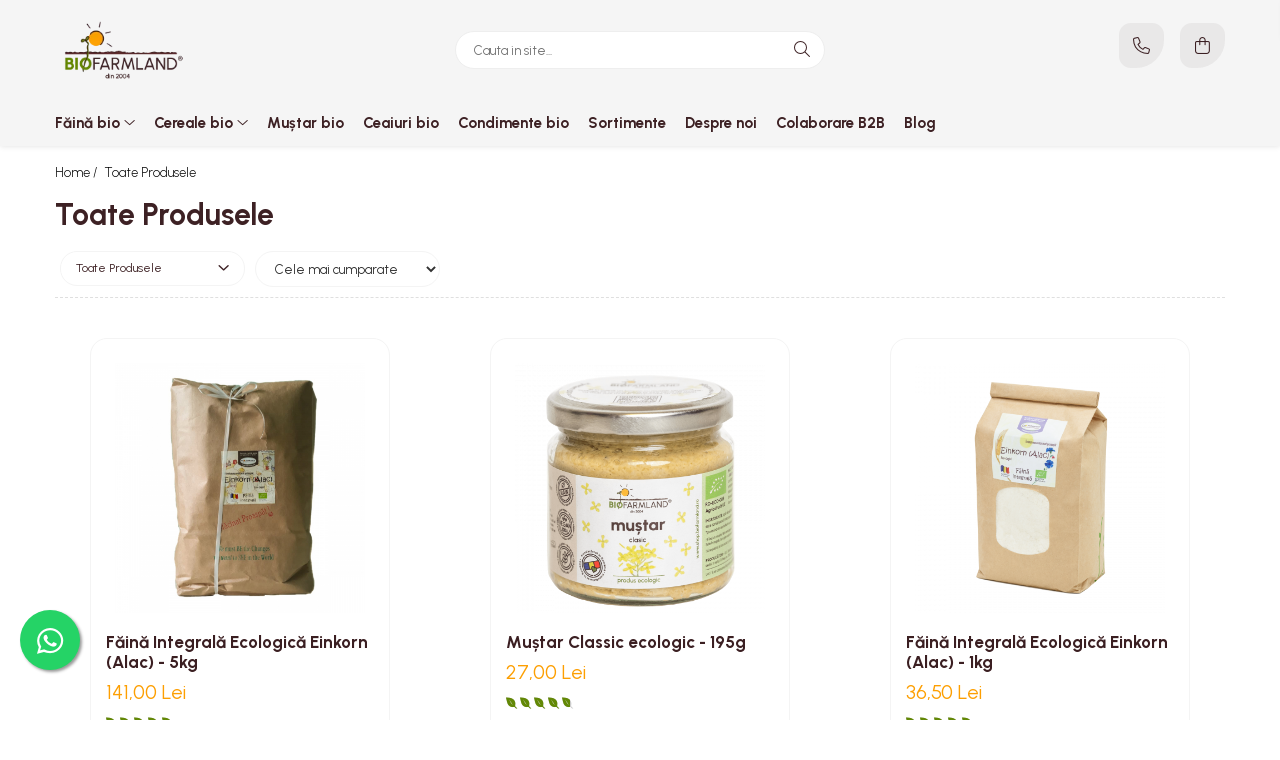

--- FILE ---
content_type: text/html; charset=UTF-8
request_url: https://www.shop.biofarmland.ro/produse/biofarmland
body_size: 79620
content:
<!DOCTYPE html>

<html lang="ro-ro">

	<head>
		<meta charset="UTF-8">

		<script src="https://gomagcdn.ro/themes/fashion/js/lazysizes.min.js?v=10191338-4.243" async=""></script>

		<script>
			function g_js(callbk){typeof callbk === 'function' ? window.addEventListener("DOMContentLoaded", callbk, false) : false;}
		</script>

					<link rel="icon" sizes="48x48" href="https://gomagcdn.ro/domains2/shop.biofarmland.ro/files/favicon/favicon7563.png">
			<link rel="apple-touch-icon" sizes="180x180" href="https://gomagcdn.ro/domains2/shop.biofarmland.ro/files/favicon/favicon7563.png">
		
		<style>
			/*body.loading{overflow:hidden;}
			body.loading #wrapper{opacity: 0;visibility: hidden;}
			body #wrapper{opacity: 1;visibility: visible;transition:all .1s ease-out;}*/

			.main-header .main-menu{min-height:43px;}
			.-g-hide{visibility:hidden;opacity:0;}

					</style>
					<link rel="preconnect" href="https://fonts.googleapis.com" >
					<link rel="preconnect" href="https://fonts.gstatic.com" crossorigin>
		
		<link rel="preconnect" href="https://gomagcdn.ro"><link rel="dns-prefetch" href="https://fonts.googleapis.com" /><link rel="dns-prefetch" href="https://fonts.gstatic.com" /><link rel="dns-prefetch" href="https://connect.facebook.net" /><link rel="dns-prefetch" href="https://www.facebook.com" /><link rel="dns-prefetch" href="https://www.googletagmanager.com" />

					<link rel="preload" as="image" href="https://gomagcdn.ro/domains2/shop.biofarmland.ro/files/product/large/fin-ecologic-integral-einkorn-alac-5-kg-57-983139.jpg"   >
					<link rel="preload" as="image" href="https://gomagcdn.ro/domains2/shop.biofarmland.ro/files/product/large/mustar-classic-ecologic-195g-259486.png"   >
					<link rel="preload" as="style" href="https://fonts.googleapis.com/css2?family=Signika:wght@200;300;400;500;600;700&display=swap" fetchpriority="high" onload="this.onload=null;this.rel='stylesheet'" crossorigin>
		
		<link rel="preload" href="https://gomagcdn.ro/themes/fashion/js/plugins.js?v=10191338-4.243" as="script">

		
					<link rel="preload" href="https://www.shop.biofarmland.ro/theme/default.js?v=41761575985" as="script">
				
		<link rel="preload" href="https://gomagcdn.ro/themes/fashion/js/dev.js?v=10191338-4.243" as="script">

					<noscript>
				<link rel="stylesheet" href="https://fonts.googleapis.com/css2?family=Signika:wght@200;300;400;500;600;700&display=swap">
			</noscript>
		
					<link rel="stylesheet" href="https://gomagcdn.ro/themes/fashion/css/main-min-v2.css?v=10191338-4.243-1" data-values='{"blockScripts": "1"}'>
		
					<link rel="stylesheet" href="https://www.shop.biofarmland.ro/theme/default.css?v=41761575985">
		
						<link rel="stylesheet" href="https://gomagcdn.ro/themes/fashion/css/dev-style.css?v=10191338-4.243-1">
		
		
		
		<link rel="alternate" hreflang="x-default" href="https://www.shop.biofarmland.ro/produse?srsltid=AfmBOork9y3C2dg-XwtmOvdSzIxmpEXu9YRhRAY2aTCjeG0tVSolqg2J">
									<link rel="next" href="https://www.shop.biofarmland.ro/produse?t=all&p=1" /><script>(function(w,d,s,l,i){w[l]=w[l]||[];w[l].push({'gtm.start':
new Date().getTime(),event:'gtm.js'});var f=d.getElementsByTagName(s)[0],
j=d.createElement(s),dl=l!='dataLayer'?'&l='+l:'';j.async=true;j.src=
'https://www.googletagmanager.com/gtm.js?id='+i+dl;f.parentNode.insertBefore(j,f);
})(window,document,'script','dataLayer','GTM-T6WKNVW');</script>
<noscript><iframe src="https://www.googletagmanager.com/ns.html?id=GTM-T6WKNVW"
height="0" width="0" style="display:none;visibility:hidden"></iframe></noscript>					
		<meta name="expires" content="never">
		<meta name="revisit-after" content="1 days">
					<meta name="author" content="Gomag">
				<title></title>


					<meta name="robots" content="index,follow" />
						
		<meta name="description" content="">
		<meta class="viewport" name="viewport" content="width=device-width, initial-scale=1.0, user-scalable=no">
									<meta property="og:image" content="https://www.shop.biofarmland.rohttps://gomagcdn.ro/domains2/shop.biofarmland.ro/files/company/bio-farmland-logo-r9448.png"/>
															<link rel="canonical" href="https://www.shop.biofarmland.ro/produse" />
			<meta property="og:url" content="https://www.shop.biofarmland.ro/produse"/>
						
		<meta name="distribution" content="Global">
		<meta name="owner" content="www.shop.biofarmland.ro">
		<meta name="publisher" content="www.shop.biofarmland.ro">
		<meta name="rating" content="General">
		<meta name="copyright" content="Copyright www.shop.biofarmland.ro 2026. All rights reserved">
		<link rel="search" href="https://www.shop.biofarmland.ro/opensearch.ro.xml" type="application/opensearchdescription+xml" title="Cautare"/>

		
							<script src="https://gomagcdn.ro/themes/fashion/js/jquery-2.1.4.min.js"></script>
			<script defer src="https://gomagcdn.ro/themes/fashion/js/jquery.autocomplete.js?v=20181023"></script>
			<script src="https://gomagcdn.ro/themes/fashion/js/gomag.config.js?v=10191338-4.243"></script>
			<script src="https://gomagcdn.ro/themes/fashion/js/gomag.js?v=10191338-4.243"></script>
		
													<script>
$.Gomag.bind('User/Data/AffiliateMarketing/HideTrafiLeak', function(event, data){

    $('.whatsappfloat').remove();
});
</script>
<script>
	var items = [];
	
			items.push(
			{
				id		:'5BE0LDKJM',
				name	:'Făină Integrală Ecologică Einkorn (Alac) - 5kg',
				brand	:'BioFarmland Manufactura',
				category:'Făină Einkorn (Alac)',
				price	:141.0000,
				google_business_vertical: 'retail'
			}
		);
			items.push(
			{
				id		:'4Y60YL8ON',
				name	:'Muștar Classic ecologic - 195g',
				brand	:'BioFarmland Manufactura',
				category:'Muștar bio',
				price	:27.0000,
				google_business_vertical: 'retail'
			}
		);
			items.push(
			{
				id		:'5CD0OBDAG',
				name	:'Făină Integrală Ecologică Einkorn (Alac) - 1kg',
				brand	:'BioFarmland Manufactura',
				category:'Făină Einkorn (Alac)',
				price	:36.5000,
				google_business_vertical: 'retail'
			}
		);
			items.push(
			{
				id		:'5WW0MKCQW',
				name	:'Ceai ECOLOGIC Roiniță - 40gr',
				brand	:'BioFarmland Manufactura',
				category:'Ceaiuri bio',
				price	:36.0000,
				google_business_vertical: 'retail'
			}
		);
			items.push(
			{
				id		:'4Z00NOPQA',
				name	:'Făină integrală ecologică Spelta - 5 kg',
				brand	:'BioFarmland Manufactura',
				category:'Făină Spelta',
				price	:105.0000,
				google_business_vertical: 'retail'
			}
		);
			items.push(
			{
				id		:'4Z00OGE8Y',
				name	:'Făină integrală ecologică Spelta - 1 kg',
				brand	:'BioFarmland Manufactura',
				category:'Făină Spelta',
				price	:28.0000,
				google_business_vertical: 'retail'
			}
		);
			items.push(
			{
				id		:'5CD0N570F',
				name	:'Boabe Einkorn ecologice (ALAC) - 5 kg',
				brand	:'BioFarmland Manufactura',
				category:'Cereale Einkorn (Alac)',
				price	:99.5000,
				google_business_vertical: 'retail'
			}
		);
			items.push(
			{
				id		:'4ZS0UBK0U',
				name	:'Făină ecologică integrală amestec pentru pâine - 5 kg',
				brand	:'BioFarmland Manufactura',
				category:'Făină amestec pâine',
				price	:95.0000,
				google_business_vertical: 'retail'
			}
		);
			items.push(
			{
				id		:'4ZW0SH2BV',
				name	:'Făină integrală ecologică Secară - 1 kg',
				brand	:'BioFarmland Manufactura',
				category:'Făină Secară',
				price	:24.0000,
				google_business_vertical: 'retail'
			}
		);
			items.push(
			{
				id		:'4ZW0SF9FS',
				name	:'Făină integrală ecologică Grâu - 1 kg',
				brand	:'BioFarmland Manufactura',
				category:'Făină Grâu',
				price	:24.5000,
				google_business_vertical: 'retail'
			}
		);
			items.push(
			{
				id		:'4Y60YUA46',
				name	:'Boabe Cereale Spelta Ecologice - 5kg',
				brand	:'BioFarmland Manufactura',
				category:'Cereale Spelta',
				price	:85.5000,
				google_business_vertical: 'retail'
			}
		);
			items.push(
			{
				id		:'4ZS0U9HIG',
				name	:'Făină integrală ecologică Grâu - 5 kg',
				brand	:'BioFarmland Manufactura',
				category:'Făină Grâu',
				price	:89.5000,
				google_business_vertical: 'retail'
			}
		);
			items.push(
			{
				id		:'4Y60YH9BV',
				name	:'Făină ecologică integrală amestec pentru pâine - 1 kg',
				brand	:'BioFarmland Manufactura',
				category:'Făină amestec pâine',
				price	:26.0000,
				google_business_vertical: 'retail'
			}
		);
			items.push(
			{
				id		:'6Y8104IBP',
				name	:'Spelta nedecorticată eco pentru culturi de iarbă - 3kg',
				brand	:'BioFarmland Manufactura',
				category:'Nedecorticate',
				price	:43.0000,
				google_business_vertical: 'retail'
			}
		);
			items.push(
			{
				id		:'50O0ZV6NK',
				name	:'Boabe cereale Grâu ecologice - 5 kg',
				brand	:'BioFarmland Manufactura',
				category:'Cereale Grâu',
				price	:71.5000,
				google_business_vertical: 'retail'
			}
		);
			items.push(
			{
				id		:'5620SBBQH',
				name	:'Ceai ECOLOGIC Mentă Marocco - 40gr',
				brand	:'BioFarmland Manufactura',
				category:'Ceaiuri bio',
				price	:34.5000,
				google_business_vertical: 'retail'
			}
		);
			items.push(
			{
				id		:'4ZS0TXM61',
				name	:'Ceai ECOLOGIC Soc și petale de flori - 40gr',
				brand	:'BioFarmland Manufactura',
				category:'Ceaiuri bio',
				price	:36.0000,
				google_business_vertical: 'retail'
			}
		);
			items.push(
			{
				id		:'4Z00OKOPT',
				name	:'Muștar cu Hrean ecologic - 195g',
				brand	:'BioFarmland Manufactura',
				category:'Muștar bio',
				price	:27.0000,
				google_business_vertical: 'retail'
			}
		);
			items.push(
			{
				id		:'50O10F355',
				name	:'Boabe cereale Secară ecologice - 5 kg',
				brand	:'BioFarmland Manufactura',
				category:'Cereale Secară',
				price	:67.5000,
				google_business_vertical: 'retail'
			}
		);
			items.push(
			{
				id		:'4ZS0TYWDF',
				name	:'Ceai ECOLOGIC Albăstrele - 40gr',
				brand	:'BioFarmland Manufactura',
				category:'Ceaiuri bio',
				price	:37.0000,
				google_business_vertical: 'retail'
			}
		);
			items.push(
			{
				id		:'4ZS0TWRIY',
				name	:'Ceai ECOLOGIC Bunătate - 40gr',
				brand	:'BioFarmland Manufactura',
				category:'Ceaiuri bio',
				price	:37.0000,
				google_business_vertical: 'retail'
			}
		);
			items.push(
			{
				id		:'4ZW0RELGL',
				name	:'Muștar Clasic no 2 din boabe maro ecologic - 195g',
				brand	:'BioFarmland Manufactura',
				category:'Muștar bio',
				price	:27.0000,
				google_business_vertical: 'retail'
			}
		);
			items.push(
			{
				id		:'50O0Z68TZ',
				name	:'Boabe Einkorn ecologice (ALAC) - 750g',
				brand	:'BioFarmland Manufactura',
				category:'Cereale Einkorn (Alac)',
				price	:26.0000,
				google_business_vertical: 'retail'
			}
		);
			items.push(
			{
				id		:'4Z00PA9Q0',
				name	:'Ceai ECOLOGIC Ceasul Femeilor - 40gr',
				brand	:'BioFarmland Manufactura',
				category:'Ceaiuri bio',
				price	:38.5000,
				google_business_vertical: 'retail'
			}
		);
	
	gtag('event', 'view_item_list', {
					item_list_id: '14',
			item_list_name: '',
				send_to	: '',
		value	: 0,
		items	: [items]
	});
</script><script>	
	$(document).ready(function(){
		
		$(document).on('click', $GomagConfig.cartSummaryItemRemoveButton, function() {
			var productId = $(this).attr("data-product");
			var productSku = $(this).attr("data-productsku");
			var productPrice = $(this).attr("data-productprice");
			var productQty = $(this).attr("data-qty");
			
			gtag('event', 'remove_from_cart', {
					send_to	: '',
					value	: parseFloat(productQty) * parseFloat(productPrice),
					items:[{
						id		: productSku,
						quantity: productQty,
						price	: productPrice		 
				}]
			})
			
		})
	
		$(document).on('click', $GomagConfig.checkoutItemRemoveButton, function() {
			
			var itemKey = $(this).attr('id').replace('__checkoutItemRemove','');
			var productId = $(this).data("product");
			var productSku = $(this).attr("productsku");
			var productPrice = $(this).attr("productprice");
			var productQty = $('#quantityToAdd_'+itemKey).val();
			
			gtag('event', 'remove_from_cart', {
				send_to	: '',
				value	: parseFloat(productQty) * parseFloat(productPrice),
				items	:[{
					id		: productSku,
					quantity: productQty,
					price	: productPrice
				}]
			})
			
		})
	});		
	
</script>
<!-- Global site tag (gtag.js) - Google Analytics -->
<script async src="https://www.googletagmanager.com/gtag/js?id=G-TPM255LQGR"></script>
	<script>
 window.dataLayer = window.dataLayer || [];
  function gtag(){dataLayer.push(arguments);}
    var cookieValue = '';
  var name = 'g_c_consent' + "=";
  var decodedCookie = decodeURIComponent(document.cookie);
  var ca = decodedCookie.split(';');
  for(var i = 0; i <ca.length; i++) {
	var c = ca[i];
	while (c.charAt(0) == ' ') {
	  c = c.substring(1);
	}
	if (c.indexOf(name) == 0) {
	  cookieValue = c.substring(name.length, c.length);
	}
  }



if(cookieValue == ''){
	gtag('consent', 'default', {
	  'ad_storage': 'granted',
	  'ad_user_data': 'granted',
	  'ad_personalization': 'granted',
	  'analytics_storage': 'granted',
	  'personalization_storage': 'granted',
	  'functionality_storage': 'granted',
	  'security_storage': 'granted'
	});
	} else if(cookieValue != '-1'){


			gtag('consent', 'default', {
			'ad_storage': 'granted',
			'ad_user_data': 'granted',
			'ad_personalization': 'granted',
			'analytics_storage': 'granted',
			'personalization_storage': 'granted',
			'functionality_storage': 'granted',
			'security_storage': 'granted'
		});
	} else {
	 gtag('consent', 'default', {
		  'ad_storage': 'denied',
		  'ad_user_data': 'denied',
		  'ad_personalization': 'denied',
		  'analytics_storage': 'denied',
			'personalization_storage': 'denied',
			'functionality_storage': 'denied',
			'security_storage': 'denied'
		});

		 }
</script>
<script>

	
  gtag('js', new Date());

 
$.Gomag.bind('Cookie/Policy/Consent/Denied', function(){
	gtag('consent', 'update', {
		  'ad_storage': 'denied',
		  'ad_user_data': 'denied',
		  'ad_personalization': 'denied',
		  'analytics_storage': 'denied',
			'personalization_storage': 'denied',
			'functionality_storage': 'denied',
			'security_storage': 'denied'
		});
		})
$.Gomag.bind('Cookie/Policy/Consent/Granted', function(){
	gtag('consent', 'update', {
		  'ad_storage': 'granted',
		  'ad_user_data': 'granted',
		  'ad_personalization': 'granted',
		  'analytics_storage': 'granted',
			'personalization_storage': 'granted',
			'functionality_storage': 'granted',
			'security_storage': 'granted'
		});
		})
  gtag('config', 'G-TPM255LQGR', {allow_enhanced_conversions: true });
</script>
<script>
	function gaBuildProductVariant(product)
	{
		let _return = '';
		if(product.version != undefined)
		{
			$.each(product.version, function(i, a){
				_return += (_return == '' ? '' : ', ')+a.value;
			})
		}
		return _return;
	}

</script>
<script>
	$.Gomag.bind('Product/Add/To/Cart/After/Listing', function gaProductAddToCartLV4(event, data) {
		if(data.product !== undefined) {
			var gaProduct = false;
			if(typeof(gaProducts) != 'undefined' && gaProducts[data.product.id] != undefined)
			{
				gaProduct = gaProducts[data.product.id];

			}

			if(gaProduct == false)
			{
				gaProduct = {};
				gaProduct.item_id = data.product.id;
				gaProduct.currency = data.product.currency ? (String(data.product.currency).toLowerCase() == 'lei' ? 'RON' : data.product.currency) : 'RON';
				gaProduct.item_name =  data.product.name ;
				gaProduct.item_variant= gaBuildProductVariant(data.product);
				gaProduct.item_brand = data.product.brand;
				gaProduct.item_category = data.product.category;

			}

			gaProduct.price = parseFloat(data.product.price).toFixed(2);
			gaProduct.quantity = data.product.productQuantity;
			gtag("event", "add_to_cart", {
				currency: gaProduct.currency,
				value: parseFloat(gaProduct.price) * parseFloat(gaProduct.quantity),
				items: [
					gaProduct
				]
			});

		}
	})
	$.Gomag.bind('Product/Add/To/Cart/After/Details', function gaProductAddToCartDV4(event, data){

		if(data.product !== undefined){

			var gaProduct = false;
			if(
				typeof(gaProducts) != 'undefined'
				&&
				gaProducts[data.product.id] != undefined
			)
			{
				var gaProduct = gaProducts[data.product.id];
			}

			if(gaProduct == false)
			{
				gaProduct = {};
				gaProduct.item_id = data.product.id;
				gaProduct.currency = data.product.currency ? (String(data.product.currency).toLowerCase() == 'lei' ? 'RON' : data.product.currency) : 'RON';
				gaProduct.item_name =  data.product.name ;
				gaProduct.item_variant= gaBuildProductVariant(data.product);
				gaProduct.item_brand = data.product.brand;
				gaProduct.item_category = data.product.category;

			}

			gaProduct.price = parseFloat(data.product.price).toFixed(2);
			gaProduct.quantity = data.product.productQuantity;


			gtag("event", "add_to_cart", {
			  currency: gaProduct.currency,
			  value: parseFloat(gaProduct.price) * parseFloat(gaProduct.quantity),
			  items: [
				gaProduct
			  ]
			});
        }

	})
	 $.Gomag.bind('Product/Remove/From/Cart', function gaProductRemovedFromCartV4(event, data){
		var envData = $.Gomag.getEnvData();
		var products = envData.products;

		if(data.data.product !== undefined && products[data.data.product] !== undefined){


			var dataProduct = products[data.data.product];


			gaProduct = {};
			gaProduct.item_id = dataProduct.id;

			gaProduct.item_name =   dataProduct.name ;
			gaProduct.currency = dataProduct.currency ? (String(dataProduct.currency).toLowerCase() == 'lei' ? 'RON' : dataProduct.currency) : 'RON';
			gaProduct.item_category = dataProduct.category;
			gaProduct.item_brand = dataProduct.brand;
			gaProduct.price = parseFloat(dataProduct.price).toFixed(2);
			gaProduct.quantity = data.data.quantity;
			gaProduct.item_variant= gaBuildProductVariant(dataProduct);
			gtag("event", "remove_from_cart", {
			  currency: gaProduct.currency,
			  value: parseFloat(gaProduct.price) * parseFloat(gaProduct.quantity),
			  items: [
				gaProduct
			  ]
			});
        }

	});

	 $.Gomag.bind('Cart/Quantity/Update', function gaCartQuantityUpdateV4(event, data){
		var envData = $.Gomag.getEnvData();
		var products = envData.products;
		if(!data.data.finalQuantity || !data.data.initialQuantity)
		{
			return false;
		}
		var dataProduct = products[data.data.product];
		if(dataProduct == undefined)
		{
			return false;
		}

		gaProduct = {};
		gaProduct.item_id = dataProduct.id;
		gaProduct.currency = dataProduct.currency ? (String(dataProduct.currency).toLowerCase() == 'lei' ? 'RON' : dataProduct.currency) : 'RON';
		gaProduct.item_name =  dataProduct.name ;

		gaProduct.item_category = dataProduct.category;
		gaProduct.item_brand = dataProduct.brand;
		gaProduct.price = parseFloat(dataProduct.price).toFixed(2);
		gaProduct.item_variant= gaBuildProductVariant(dataProduct);
		if(parseFloat(data.data.initialQuantity) < parseFloat(data.data.finalQuantity))
		{
			var quantity = parseFloat(data.data.finalQuantity) - parseFloat(data.data.initialQuantity);
			gaProduct.quantity = quantity;

			gtag("event", "add_to_cart", {
			  currency: gaProduct.currency,
			  value: parseFloat(gaProduct.price) * parseFloat(gaProduct.quantity),
			  items: [
				gaProduct
			  ]
			});
		}
		else if(parseFloat(data.data.initialQuantity) > parseFloat(data.data.finalQuantity))
		{
			var quantity = parseFloat(data.data.initialQuantity) - parseFloat(data.data.finalQuantity);
			gaProduct.quantity = quantity;
			gtag("event", "remove_from_cart", {
			  currency: gaProduct.currency,
			  value: parseFloat(gaProduct.price) * parseFloat(gaProduct.quantity),
			  items: [
				gaProduct
			  ]
			});
		}

	});

</script>
<script>
        (function(d, s, i) {
            var f = d.getElementsByTagName(s)[0], j = d.createElement(s);
            j.async = true;
            j.src = "https://t.themarketer.com/t/j/" + i;
            f.parentNode.insertBefore(j, f);
        })(document, "script", "DHQP2EXN");
    </script><script>
function gmsc(name, value)
{
	if(value != undefined && value)
	{
		var expires = new Date();
		expires.setTime(expires.getTime() + parseInt(3600*24*1000*90));
		document.cookie = encodeURIComponent(name) + "=" + encodeURIComponent(value) + '; expires='+ expires.toUTCString() + "; path=/";
	}
}
let gmqs = window.location.search;
let gmup = new URLSearchParams(gmqs);
gmsc('g_sc', gmup.get('shop_campaign'));
gmsc('shop_utm_campaign', gmup.get('utm_campaign'));
gmsc('shop_utm_medium', gmup.get('utm_medium'));
gmsc('shop_utm_source', gmup.get('utm_source'));
</script><!-- Google Tag Manager -->
    <script>(function(w,d,s,l,i){w[l]=w[l]||[];w[l].push({'gtm.start':
    new Date().getTime(),event:'gtm.js'});var f=d.getElementsByTagName(s)[0],
    j=d.createElement(s),dl=l!='dataLayer'?'&l='+l:'';j.async=true;j.src=
    'https://www.googletagmanager.com/gtm.js?id='+i+dl;f.parentNode.insertBefore(j,f);
    })(window,document,'script','dataLayer','GTM-T6WKNVW');</script>
    <!-- End Google Tag Manager --><script>
window.dataLayer = window.dataLayer || [];
window.gtag = window.gtag || function(){dataLayer.push(arguments);}
</script><!-- Facebook Pixel Code -->
				<script>
				!function(f,b,e,v,n,t,s){if(f.fbq)return;n=f.fbq=function(){n.callMethod?
				n.callMethod.apply(n,arguments):n.queue.push(arguments)};if(!f._fbq)f._fbq=n;
				n.push=n;n.loaded=!0;n.version="2.0";n.queue=[];t=b.createElement(e);t.async=!0;
				t.src=v;s=b.getElementsByTagName(e)[0];s.parentNode.insertBefore(t,s)}(window,
				document,"script","//connect.facebook.net/en_US/fbevents.js");

				fbq("init", "552129116316280");
				fbq("track", "PageView");</script>
				<!-- End Facebook Pixel Code -->
				<script>
				$.Gomag.bind('User/Ajax/Data/Loaded', function(event, data){
					if(data != undefined && data.data != undefined)
					{
						var eventData = data.data;
						if(eventData.facebookUserData != undefined)
						{
							$('body').append(eventData.facebookUserData);
						}
					}
				})
				</script>
				<meta name="facebook-domain-verification" content="1ghjqq4v7irmxwkrxhlxamkdhhrwtx" /><script>
	$.Gomag.bind('Product/Add/To/Cart/After/Listing', function(event, data){
		if(data.product !== undefined){
			gtag('event', 'add_to_cart', {
				send_to	: '',
				value	: parseFloat(data.product.productQuantity) * parseFloat(data.product.price),
				items	:[{
					id		: data.product.sku,
					name	: data.product.name,
					brand	: data.product.brand,
					category: data.product.category,
					quantity: data.product.productQuantity,
					price	: data.product.price
				 
			}]
		   })
        }
	})
	$.Gomag.bind('Product/Add/To/Cart/After/Details', function(event, data){
		
		if(data.product !== undefined){
			gtag('event', 'add_to_cart', {
				send_to: '',
				value: parseFloat(data.product.productQuantity) * parseFloat(data.product.price),
				items: [{
					id: data.product.sku,
					name		: data.product.name,
					brand		: data.product.brand,
					category	: data.product.category,
					quantity	: data.product.productQuantity,
					price		: data.product.price
				}]	
			})
		}
	})
   
</script><meta name="google-site-verification" content="ywAbIRPo0W6ivqJKPinpKHtrhZd_ls8w9jaPM94XxKs" />					
		
	</head>

	<body class="" style="">

		<script >
			function _addCss(url, attribute, value, loaded){
				var _s = document.createElement('link');
				_s.rel = 'stylesheet';
				_s.href = url;
				_s.type = 'text/css';
				if(attribute)
				{
					_s.setAttribute(attribute, value)
				}
				if(loaded){
					_s.onload = function(){
						var dom = document.getElementsByTagName('body')[0];
						//dom.classList.remove('loading');
					}
				}
				var _st = document.getElementsByTagName('link')[0];
				_st.parentNode.insertBefore(_s, _st);
			}
			//_addCss('https://fonts.googleapis.com/css2?family=Open+Sans:ital,wght@0,300;0,400;0,600;0,700;1,300;1,400&display=swap');
			_addCss('https://gomagcdn.ro/themes/_fonts/Open-Sans.css');

		</script>
		<script>
				/*setTimeout(
				  function()
				  {
				   document.getElementsByTagName('body')[0].classList.remove('loading');
				  }, 1000);*/
		</script>
							
					<div id="fb-root"></div>
						<script >
			window.fbAsyncInit = function() {
			FB.init({
			appId : '458403736112605',
			autoLogAppEvents : true,
			xfbml : true,
			version : 'v12.0'
			});
			};
			</script>
			<script async defer crossorigin="anonymous" src="https://connect.facebook.net/ro_RO/sdk.js"></script>
					
		<div id="wrapper">
			<!-- BLOCK:d3f70d8fae9d6abc17351fb12e491689 start -->
<div id="_cartSummary" class="hide"></div>

<script >
	$(document).ready(function() {

		$(document).on('keypress', '.-g-input-loader', function(){
			$(this).addClass('-g-input-loading');
		})

		$.Gomag.bind('Product/Add/To/Cart/After', function(eventResponse, properties)
		{
									var data = JSON.parse(properties.data);
			$('.q-cart').html(data.quantity);
			if(parseFloat(data.quantity) > 0)
			{
				$('.q-cart').removeClass('hide');
			}
			else
			{
				$('.q-cart').addClass('hide');
			}
			$('.cartPrice').html(data.subtotal + ' ' + data.currency);
			$('.cartProductCount').html(data.quantity);


		})
		$('#_cartSummary').on('updateCart', function(event, cart) {
			var t = $(this);

			$.get('https://www.shop.biofarmland.ro/cart-update', {
				cart: cart
			}, function(data) {

				$('.q-cart').html(data.quantity);
				if(parseFloat(data.quantity) > 0)
				{
					$('.q-cart').removeClass('hide');
				}
				else
				{
					$('.q-cart').addClass('hide');
				}
				$('.cartPrice').html(data.subtotal + ' ' + data.currency);
				$('.cartProductCount').html(data.quantity);
			}, 'json');
			window.ga = window.ga || function() {
				(ga.q = ga.q || []).push(arguments)
			};
			ga('send', 'event', 'Buton', 'Click', 'Adauga_Cos');
		});

		if(window.gtag_report_conversion) {
			$(document).on("click", 'li.phone-m', function() {
				var phoneNo = $('li.phone-m').children( "a").attr('href');
				gtag_report_conversion(phoneNo);
			});

		}

	});
</script>



<header class="main-header container-bg clearfix" data-block="headerBlock">
	<div class="discount-tape container-h full -g-hide" id="_gomagHellobar"></div>

		
	<div class="top-head-bg container-h full">

		<div class="top-head container-h">
			<div class="row">
				<div class="col-md-3 col-sm-3 col-xs-5 logo-h">
					
	<a href="https://www.shop.biofarmland.ro" id="logo" data-pageId="2">
		<img src="https://gomagcdn.ro/domains2/shop.biofarmland.ro/files/company/bio-farmland-logo-r9448.png" fetchpriority="high" class="img-responsive" alt="Shop BioFarmland Manufactura" title="Shop BioFarmland Manufactura" width="200" height="50" style="width:auto;">
	</a>
				</div>
				<div class="col-md-4 col-sm-4 col-xs-7 main search-form-box">
					
<form name="search-form" class="search-form" action="https://www.shop.biofarmland.ro/produse" id="_searchFormMainHeader">

	<input id="_autocompleteSearchMainHeader" name="c" class="input-placeholder -g-input-loader" type="text" placeholder="Cauta in site..." aria-label="Search"  value="">
	<button id="_doSearch" class="search-button" aria-hidden="true">
		<i class="fa fa-search" aria-hidden="true"></i>
	</button>

				<script >
			$(document).ready(function() {

				$('#_autocompleteSearchMainHeader').autocomplete({
					serviceUrl: 'https://www.shop.biofarmland.ro/autocomplete',
					minChars: 2,
					deferRequestBy: 700,
					appendTo: '#_searchFormMainHeader',
					width: parseInt($('#_doSearch').offset().left) - parseInt($('#_autocompleteSearchMainHeader').offset().left),
					formatResult: function(suggestion, currentValue) {
						return suggestion.value;
					},
					onSelect: function(suggestion) {
						$(this).val(suggestion.data);
					},
					onSearchComplete: function(suggestion) {
						$(this).removeClass('-g-input-loading');
					}
				});
				$(document).on('click', '#_doSearch', function(e){
					e.preventDefault();
					if($('#_autocompleteSearchMainHeader').val() != '')
					{
						$('#_searchFormMainHeader').submit();
					}
				})
			});
		</script>
	

</form>
				</div>
				<div class="col-md-5 col-sm-5 acount-section">
					
<ul>
	<li class="search-m hide">
		<a href="#" class="-g-no-url" aria-label="Cauta in site..." data-pageId="">
			<i class="fa fa-search search-open" aria-hidden="true"></i>
			<i style="display:none" class="fa fa-times search-close" aria-hidden="true"></i>
		</a>
	</li>
	<li class="-g-user-icon -g-user-icon-empty">
			
	</li>
	
				<li class="contact-header">
			<a href="tel:+4 0756 117 428" aria-label="Contacteaza-ne" data-pageId="3">
				<i class="fa fa-phone" aria-hidden="true"></i>
								<span>+4 0756 117 428</span>
			</a>
		</li>
			<li class="wishlist-header hide">
		<a href="https://www.shop.biofarmland.ro/wishlist" aria-label="Wishlist" data-pageId="28">
			<span class="-g-wishlist-product-count -g-hide"></span>
			<i class="fa fa-heart-o" aria-hidden="true"></i>
			<span class="">Favorite</span>
		</a>
	</li>
	<li class="cart-header-btn cart">
		<a class="cart-drop _showCartHeader" href="https://www.shop.biofarmland.ro/cos-de-cumparaturi" aria-label="Cos de cumparaturi">
			<span class="q-cart hide">0</span>
			<i class="fa fa-shopping-bag" aria-hidden="true"></i>
			<span class="count cartPrice">0,00
				
			</span>
		</a>
					<div class="cart-dd  _cartShow cart-closed"></div>
			</li>

	</ul>

	<script>
		$(document).ready(function() {
			//Cart
							$('.cart').mouseenter(function() {
					$.Gomag.showCartSummary('div._cartShow');
				}).mouseleave(function() {
					$.Gomag.hideCartSummary('div._cartShow');
					$('div._cartShow').removeClass('cart-open');
				});
						$(document).on('click', '.dropdown-toggle', function() {
				window.location = $(this).attr('href');
			})
		})
	</script>

				</div>
			</div>
		</div>
	</div>


<div id="navigation">
	<nav id="main-menu" class="main-menu container-h full clearfix">
		<a href="#" class="menu-trg -g-no-url" title="Produse">
			<span>&nbsp;</span>
		</a>
		
<div class="container-h nav-menu-hh clearfix">

	<!-- BASE MENU -->
	<ul class="
			nav-menu base-menu container-h
			
			
		">

		

			
		<li class="menu-drop __GomagMM ">
							<a
					href="#"
					class="  -g-no-url "
					rel="  "
					
					title="Făină bio"
					data-Gomag=''
					data-block-name="mainMenuD0"
					data-pageId= "80"
					data-block="mainMenuD">
											<span class="list">Făină bio</span>
						<i class="fa fa-angle-down"></i>
				</a>

									<div class="menu-dd">
										<ul class="drop-list clearfix w100">
																																						<li class="fl">
										<div class="col">
											<p class="title">
												<a
												href="https://www.shop.biofarmland.ro/făină-einkorn-alac"
												class="title    "
												rel="  "
												
												title="Făină Einkorn (Alac)"
												data-Gomag=''
												data-block-name="mainMenuD1"
												data-block="mainMenuD"
												data-pageId= "80"
												>
																										Făină Einkorn (Alac)
												</a>
											</p>
																						
										</div>
									</li>
																																<li class="fl">
										<div class="col">
											<p class="title">
												<a
												href="https://www.shop.biofarmland.ro/făină-amaestec-pâine"
												class="title    "
												rel="  "
												
												title="Făină amestec pâine"
												data-Gomag=''
												data-block-name="mainMenuD1"
												data-block="mainMenuD"
												data-pageId= "80"
												>
																										Făină amestec pâine
												</a>
											</p>
																						
										</div>
									</li>
																																<li class="fl">
										<div class="col">
											<p class="title">
												<a
												href="https://www.shop.biofarmland.ro/făină-secară"
												class="title    "
												rel="  "
												
												title="Făină Secară"
												data-Gomag=''
												data-block-name="mainMenuD1"
												data-block="mainMenuD"
												data-pageId= "80"
												>
																										Făină Secară
												</a>
											</p>
																						
										</div>
									</li>
																																<li class="fl">
										<div class="col">
											<p class="title">
												<a
												href="https://www.shop.biofarmland.ro/făină-spelta"
												class="title    "
												rel="  "
												
												title="Făină Spelta"
												data-Gomag=''
												data-block-name="mainMenuD1"
												data-block="mainMenuD"
												data-pageId= "80"
												>
																										Făină Spelta
												</a>
											</p>
																						
										</div>
									</li>
																																<li class="fl">
										<div class="col">
											<p class="title">
												<a
												href="https://www.shop.biofarmland.ro/făină-grâu"
												class="title    "
												rel="  "
												
												title="Făină Grâu"
												data-Gomag=''
												data-block-name="mainMenuD1"
												data-block="mainMenuD"
												data-pageId= "80"
												>
																										Făină Grâu
												</a>
											</p>
																						
										</div>
									</li>
																																<li class="fl">
										<div class="col">
											<p class="title">
												<a
												href="https://www.shop.biofarmland.ro/toate-făinurile"
												class="title    "
												rel="  "
												
												title="Toate făinurile"
												data-Gomag=''
												data-block-name="mainMenuD1"
												data-block="mainMenuD"
												data-pageId= "80"
												>
																										Toate făinurile
												</a>
											</p>
																						
										</div>
									</li>
																													</ul>
																	</div>
									
		</li>
		
		<li class="menu-drop __GomagMM ">
							<a
					href="#"
					class="  -g-no-url "
					rel="  "
					
					title="Cereale bio"
					data-Gomag=''
					data-block-name="mainMenuD0"
					data-pageId= "80"
					data-block="mainMenuD">
											<span class="list">Cereale bio</span>
						<i class="fa fa-angle-down"></i>
				</a>

									<div class="menu-dd">
										<ul class="drop-list clearfix w100">
																																						<li class="fl">
										<div class="col">
											<p class="title">
												<a
												href="https://www.shop.biofarmland.ro/boabe-einkorn-alac"
												class="title    "
												rel="  "
												
												title="Cereale Einkorn (Alac)"
												data-Gomag=''
												data-block-name="mainMenuD1"
												data-block="mainMenuD"
												data-pageId= "80"
												>
																										Cereale Einkorn (Alac)
												</a>
											</p>
																						
										</div>
									</li>
																																<li class="fl">
										<div class="col">
											<p class="title">
												<a
												href="https://www.shop.biofarmland.ro/boabe-spelta"
												class="title    "
												rel="  "
												
												title="Cereale Spelta"
												data-Gomag=''
												data-block-name="mainMenuD1"
												data-block="mainMenuD"
												data-pageId= "80"
												>
																										Cereale Spelta
												</a>
											</p>
																						
										</div>
									</li>
																																<li class="fl">
										<div class="col">
											<p class="title">
												<a
												href="https://www.shop.biofarmland.ro/boabe-secară"
												class="title    "
												rel="  "
												
												title="Cereale Secară"
												data-Gomag=''
												data-block-name="mainMenuD1"
												data-block="mainMenuD"
												data-pageId= "80"
												>
																										Cereale Secară
												</a>
											</p>
																						
										</div>
									</li>
																																<li class="fl">
										<div class="col">
											<p class="title">
												<a
												href="https://www.shop.biofarmland.ro/boabe-grâu"
												class="title    "
												rel="  "
												
												title="Cereale Grâu"
												data-Gomag=''
												data-block-name="mainMenuD1"
												data-block="mainMenuD"
												data-pageId= "80"
												>
																										Cereale Grâu
												</a>
											</p>
																						
										</div>
									</li>
																																<li class="fl">
										<div class="col">
											<p class="title">
												<a
												href="https://www.shop.biofarmland.ro/arpacaș-spelta"
												class="title    "
												rel="  "
												
												title="Arpacaș Spelta"
												data-Gomag=''
												data-block-name="mainMenuD1"
												data-block="mainMenuD"
												data-pageId= "80"
												>
																										Arpacaș Spelta
												</a>
											</p>
																						
										</div>
									</li>
																																<li class="fl">
										<div class="col">
											<p class="title">
												<a
												href="https://www.shop.biofarmland.ro/nedecorticat"
												class="title    "
												rel="  "
												
												title="Nedecorticate"
												data-Gomag=''
												data-block-name="mainMenuD1"
												data-block="mainMenuD"
												data-pageId= "80"
												>
																										Nedecorticate
												</a>
											</p>
																						
										</div>
									</li>
																																<li class="fl">
										<div class="col">
											<p class="title">
												<a
												href="https://www.shop.biofarmland.ro/risotto"
												class="title    "
												rel="  "
												
												title="Risotto"
												data-Gomag=''
												data-block-name="mainMenuD1"
												data-block="mainMenuD"
												data-pageId= "80"
												>
																										Risotto
												</a>
											</p>
																						
										</div>
									</li>
																																<li class="fl">
										<div class="col">
											<p class="title">
												<a
												href="https://www.shop.biofarmland.ro/moară-electrică-pentru-cereale"
												class="title    "
												rel="  "
												
												title="Moară electrică pentru cereale"
												data-Gomag=''
												data-block-name="mainMenuD1"
												data-block="mainMenuD"
												data-pageId= "80"
												>
																										Moară electrică pentru cereale
												</a>
											</p>
																						
										</div>
									</li>
																																<li class="fl">
										<div class="col">
											<p class="title">
												<a
												href="https://www.shop.biofarmland.ro/presă-manulă-pentru-cereale"
												class="title    "
												rel="  "
												
												title="Presă manuală pentru cereale"
												data-Gomag=''
												data-block-name="mainMenuD1"
												data-block="mainMenuD"
												data-pageId= "80"
												>
																										Presă manuală pentru cereale
												</a>
											</p>
																						
										</div>
									</li>
																																<li class="fl">
										<div class="col">
											<p class="title">
												<a
												href="https://www.shop.biofarmland.ro/toate-cerealele"
												class="title    "
												rel="  "
												
												title="Toate cerealele"
												data-Gomag=''
												data-block-name="mainMenuD1"
												data-block="mainMenuD"
												data-pageId= "80"
												>
																										Toate cerealele
												</a>
											</p>
																						
										</div>
									</li>
																																<li class="fl">
										<div class="col">
											<p class="title">
												<a
												href="https://www.shop.biofarmland.ro/ovaz-boabe-intregi"
												class="title    "
												rel="  "
												
												title="Ovăz boabe întregi"
												data-Gomag=''
												data-block-name="mainMenuD1"
												data-block="mainMenuD"
												data-pageId= "80"
												>
																										Ovăz boabe întregi
												</a>
											</p>
																						
										</div>
									</li>
																													</ul>
																	</div>
									
		</li>
		
		<li class="menu-drop __GomagMM ">
								<a
						href="https://www.shop.biofarmland.ro/mustar-bio"
						class="    "
						rel="  "
						
						title="Muștar bio"
						data-Gomag=''
						data-block-name="mainMenuD0"  data-block="mainMenuD" data-pageId= "3">
												<span class="list">Muștar bio</span>
					</a>
				
		</li>
		
		<li class="menu-drop __GomagMM ">
								<a
						href="https://www.shop.biofarmland.ro/ceaiuri-bio"
						class="    "
						rel="  "
						
						title="Ceaiuri bio"
						data-Gomag=''
						data-block-name="mainMenuD0"  data-block="mainMenuD" data-pageId= "4">
												<span class="list">Ceaiuri bio</span>
					</a>
				
		</li>
		
		<li class="menu-drop __GomagMM ">
								<a
						href="https://www.shop.biofarmland.ro/condimente-bio"
						class="    "
						rel="  "
						
						title="Condimente bio"
						data-Gomag=''
						data-block-name="mainMenuD0"  data-block="mainMenuD" data-pageId= "5">
												<span class="list">Condimente bio</span>
					</a>
				
		</li>
		
		<li class="menu-drop __GomagMM ">
								<a
						href="https://www.shop.biofarmland.ro/sortimente"
						class="    "
						rel="  "
						
						title="Sortimente"
						data-Gomag=''
						data-block-name="mainMenuD0"  data-block="mainMenuD" data-pageId= "12">
												<span class="list">Sortimente</span>
					</a>
				
		</li>
		
		<li class="menu-drop __GomagMM ">
								<a
						href="https://www.shop.biofarmland.ro/despre-noi"
						class="    "
						rel="  "
						
						title="Despre noi"
						data-Gomag=''
						data-block-name="mainMenuD0"  data-block="mainMenuD" data-pageId= "11">
												<span class="list">Despre noi</span>
					</a>
				
		</li>
		
		<li class="menu-drop __GomagMM ">
								<a
						href="https://www.shop.biofarmland.ro/colaborare-b2b"
						class="    "
						rel="  "
						
						title="Colaborare B2B"
						data-Gomag=''
						data-block-name="mainMenuD0"  data-block="mainMenuD" data-pageId= "220">
												<span class="list">Colaborare B2B</span>
					</a>
				
		</li>
						
		

	
		<li class="menu-drop __GomagSM   ">

			<a
				href="https://www.shop.biofarmland.ro/blog"
				rel="  "
				
				title="Blog"
				data-Gomag=''
				data-block="mainMenuD"
				data-pageId= "85"
				class=" "
			>
								Blog
							</a>
					</li>
	
		
	</ul> <!-- end of BASE MENU -->

</div>		<ul class="mobile-icon fr">

							<li class="phone-m">
					<a href="tel:+4 0756 117 428" title="Contacteaza-ne">
												<i class="fa fa-phone" aria-hidden="true"></i>
					</a>
				</li>
									<li class="user-m -g-user-icon -g-user-icon-empty">
			</li>
			<li class="wishlist-header-m hide">
				<a href="https://www.shop.biofarmland.ro/wishlist">
					<span class="-g-wishlist-product-count"></span>
					<i class="fa fa-heart-o" aria-hidden="true"></i>

				</a>
			</li>
			<li class="cart-m">
				<a href="https://www.shop.biofarmland.ro/cos-de-cumparaturi">
					<span class="q-cart hide">0</span>
					<i class="fa fa-shopping-bag" aria-hidden="true"></i>
				</a>
			</li>
			<li class="search-m">
				<a href="#" class="-g-no-url" aria-label="Cauta in site...">
					<i class="fa fa-search search-open" aria-hidden="true"></i>
					<i style="display:none" class="fa fa-times search-close" aria-hidden="true"></i>
				</a>
			</li>
					</ul>
	</nav>
	<!-- end main-nav -->

	<div style="display:none" class="search-form-box search-toggle">
		<form name="search-form" class="search-form" action="https://www.shop.biofarmland.ro/produse" id="_searchFormMobileToggle">
			<input id="_autocompleteSearchMobileToggle" name="c" class="input-placeholder -g-input-loader" type="text" autofocus="autofocus" value="" placeholder="Cauta in site..." aria-label="Search">
			<button id="_doSearchMobile" class="search-button" aria-hidden="true">
				<i class="fa fa-search" aria-hidden="true"></i>
			</button>

										<script >
					$(document).ready(function() {
						$('#_autocompleteSearchMobileToggle').autocomplete({
							serviceUrl: 'https://www.shop.biofarmland.ro/autocomplete',
							minChars: 2,
							deferRequestBy: 700,
							appendTo: '#_searchFormMobileToggle',
							width: parseInt($('#_doSearchMobile').offset().left) - parseInt($('#_autocompleteSearchMobileToggle').offset().left),
							formatResult: function(suggestion, currentValue) {
								return suggestion.value;
							},
							onSelect: function(suggestion) {
								$(this).val(suggestion.data);
							},
							onSearchComplete: function(suggestion) {
								$(this).removeClass('-g-input-loading');
							}
						});

						$(document).on('click', '#_doSearchMobile', function(e){
							e.preventDefault();
							if($('#_autocompleteSearchMobileToggle').val() != '')
							{
								$('#_searchFormMobileToggle').submit();
							}
						})
					});
				</script>
			
		</form>
	</div>
</div>

</header>
<!-- end main-header --><!-- BLOCK:d3f70d8fae9d6abc17351fb12e491689 end -->
			
<!-- category page start -->
 			<div class="container-h container-bg -g-breadcrumbs-container">
			<div class="breadcrumbs-default">
				<ol>
					<li><a href="https://www.shop.biofarmland.ro/">Home&nbsp;/&nbsp;</a></li>
					<li><a href="#" class="-g-no-url">Toate Produsele</a></li>
				</ol>
			</div>
		</div>
	 
<div id="category-page" class="container-h container-bg  ">
	<div class="row">

		<div class="category-content col-sm-9 col-xs-12 fr">

						
										<h1 class="catTitle"> Toate Produsele </h1>
			
					</div>

		
			<div class="filter-group col-sm-3 col-xs-12" id="nav-filter">
				<div class="filter-holder">
															<div class="filter box -g-category-sidebar-categories " data-filterkey="categories">
											<div class="title-h line">
														<p class="title" data-categoryimage="">
								Toate Produsele
							</p>
													</div>
										<ul class="option-group cat ignoreMore">
																																																																																																																																																																																																																																																																																																																																																																																																																																																																																																																																																																																																																																																																																																																																																																																																																																																																																																																																												
																																														<li><a href="https://www.shop.biofarmland.ro/faina-integrala-bio">Făină integrală certificată ecologic</a><span></span></li>
																																																																																																																			<li><a href="https://www.shop.biofarmland.ro/cereale-bio">Cereale bio</a><span></span></li>
																																																			<li><a href="https://www.shop.biofarmland.ro/mustar-bio">Muștar bio</a><span></span></li>
																																																			<li><a href="https://www.shop.biofarmland.ro/ceaiuri-bio">Ceaiuri bio</a><span></span></li>
																																																			<li><a href="https://www.shop.biofarmland.ro/condimente-bio">Condimente bio</a><span></span></li>
																																																																																																																																																																																																																																																																																																																																																																																																																																																																																			<li><a href="https://www.shop.biofarmland.ro/pentru-casă">Pentru casă</a><span></span></li>
																																																																																			<li><a href="https://www.shop.biofarmland.ro/reduceri">Reduceri</a><span></span></li>
																																																																																			<li><a href="https://www.shop.biofarmland.ro/sortimente">Sortimente</a><span></span></li>
																																																																			</ul>
				</div>
					
		
			
							
			
		
			
		
			
		
			
		
			
		
										<script>
			$(document).ready(function(){
				$(document).on('click', '.-g-filter-input', function(e){
					let parentElement = $(this).parents('#nav-filter');
					$.Gomag.trigger('Product/Filter/Before/Redirect', {filters: $(this).val(),parent: parentElement});
					window.location = $(this).val();
				})
				})
			</script>

			
		
				</div>
			</div> <!-- end filter-section -->
		
		<div class="category-content col-sm-9 col-xs-12 fr">
									
				

								
				<div class="result-section clearfix ">

					<p class="result col"><span class="-g-category-result-prefix">Afiseaza:</span>

													<span>1-<span id="pageCountProducts">24</span></span>
							din
												<span>90</span>
						<span class="-g-category-result-sufix">produse</span>
					</p>

					
					<a href="#" class="filter-trg btn std -g-no-url"><i class="fa fa-sliders" aria-hidden="true"></i> &nbsp;Filtre</a>

										<script>
					function handleSelectionChange(sortType) {

						$.Gomag.trigger('Product/Sort/Before/Redirect', {sort: sortType});
						sortType.options[sortType.selectedIndex].value && (window.location = sortType.options[sortType.selectedIndex].value);
					};

					</script>
					<label for="orderType" class="order-type col">
						<span>Ordoneaza:</span>
						<select class="input-s" name="orderType" id="orderType" onchange="handleSelectionChange(this)">
																							<option
									selected="selected"
									value="
										https://www.shop.biofarmland.ro/produse?t=all&amp;o=buys"
									data-sorttype="BUYS"
									>
									Cele mai cumparate
									</option>
																															<option
									
									value="
										https://www.shop.biofarmland.ro/produse?t=all&amp;o=news"
									data-sorttype="NEWS"
									>
									Cele mai noi
									</option>
																															<option
									
									value="
										https://www.shop.biofarmland.ro/produse?t=all&amp;o=discount"
									data-sorttype="DISCOUNT"
									>
									Discount
									</option>
																															<option
									
									value="
										https://www.shop.biofarmland.ro/produse?t=all&amp;o=rating"
									data-sorttype="RATING"
									>
									Rating
									</option>
																															<option
									
									value="
										https://www.shop.biofarmland.ro/produse?t=all&amp;o=price-asc"
									data-sorttype="PRICE_ASC"
									>
									Pret (Crescator)
									</option>
																															<option
									
									value="
										https://www.shop.biofarmland.ro/produse?t=all&amp;o=price-desc"
									data-sorttype="PRICE_DESC"
									>
									Pret (Descrescator)
									</option>
																															<option
									
									value="
										https://www.shop.biofarmland.ro/produse?t=all&amp;o=custom-position"
									data-sorttype="CUSTOM_POSITION"
									>
									Recomandate
									</option>
																					</select>
					</label>

				</div> <!-- end result-section -->
			
			
						<div class="product-listing clearfix">
				<div class="row product">
														

<div
		class="product-box  center col-md-4 col-xs-6 dataProductId __GomagListingProductBox -g-product-box-57"
					data-Gomag='{"Lei_price":"141.00","Lei_final_price":"141.00","Lei":"Lei","Lei_vat":"","Euro_price":"27.41","Euro_final_price":"27.41","Euro":"Euro","Euro_vat":""}' data-block-name="ListingName"
				data-product-id="57"
	>
		<div class="box-holder">
						<a href="https://www.shop.biofarmland.ro/făină-einkorn-alac/faina-integrala-ecologica-einkorn-alac-5-kg.html" data-pageId="79" class="image _productMainUrl_57  " >
					
													<img 
								src="https://gomagcdn.ro/domains2/shop.biofarmland.ro/files/product/medium/fin-ecologic-integral-einkorn-alac-5-kg-57-983139.jpg"
								data-src="https://gomagcdn.ro/domains2/shop.biofarmland.ro/files/product/medium/fin-ecologic-integral-einkorn-alac-5-kg-57-983139.jpg"
									
								loading="lazy"
								alt="Făină Einkorn (Alac) - Făină-Integrală-Ecologică-Einkorn-5kg" 
								title="Făină-Integrală-Ecologică-Einkorn-5kg" 
								class="img-responsive listImage _productMainImage_57" 
								width="280" height="280"
							>
						
						
									</a>
								<div class="product-icon-holder">
									<div class="product-icon-box -g-product-icon-box-57">
																			
																								</div>
					<div class="product-icon-box bottom -g-product-icon-bottom-box-57">
											</div>
								</div>
				
			
			<div class="top-side-box">

				
				
				<h2 style="line-height:initial;" class="title-holder"><a href="https://www.shop.biofarmland.ro/făină-einkorn-alac/faina-integrala-ecologica-einkorn-alac-5-kg.html" data-pageId="79" class="title _productUrl_57 " data-block="ListingName">Făină Integrală Ecologică Einkorn (Alac) - 5kg</a></h2>
																					<div class="price  -g-hide -g-list-price-57" data-block="ListingPrice">
																										<s class="price-full -g-product-box-full-price-57">
											
																					</s>
										<span class="text-main -g-product-box-final-price-57">141,00 Lei</span>

									
									
									<span class="-g-product-listing-um -g-product-box-um-57 hide"></span>
									
									 <br>
										<s>
											<span class="-g-product-listing-unit-base-price -g-product-box-unit-base-price-57"></span>
										</s>

										<span class="text-main -g-product-listing-unit-price -g-product-box-unit-price-57"></span>
																																</div>
										
									<div class="rating">
						<div class="total-rate">
							<i class="fa fa-star" aria-hidden="true"></i>
							<i class="fa fa-star" aria-hidden="true"></i>
							<i class="fa fa-star" aria-hidden="true"></i>
							<i class="fa fa-star" aria-hidden="true"></i>
							<i class="fa fa-star" aria-hidden="true"></i>
															<span class="fullRate" style="width:98%;">
									<i class="fa fa-star" aria-hidden="true"></i>
									<i class="fa fa-star" aria-hidden="true"></i>
									<i class="fa fa-star" aria-hidden="true"></i>
									<i class="fa fa-star" aria-hidden="true"></i>
									<i class="fa fa-star" aria-hidden="true"></i>
								</span>
													</div>
													<span class="-g-listing-review-count "><b>(53)</b></span>
											</div>
								

			</div>

				<div class="bottom-side-box">
											<div class="stockStatus">
																								<span class="stock-status available">
										<i class="fa fa-check-circle-o" aria-hidden="true"></i>
																				In stoc
									</span>
																												</div>
					
					
						<a href="#" class="details-button quick-order-btn -g-no-url" onclick="$.Gomag.openDefaultPopup('.quick-order-btn', {iframe : {css : {width : '800px'}}, src: 'https://www.shop.biofarmland.ro/cart-add?product=57'});"><i class="fa fa-search"></i>detalii</a>
					
											<div class="add-list clearfix">
															<div class="qty-regulator clearfix hide -g-product-qty-regulator-57">
									<a href="#" class="minus _qtyminus qtyminus -g-no-url" data-id="57">
										<i class="fa fa-minus" aria-hidden="true" style="font-weight: 400;"></i>
									</a>

									<input class="qty-val qty"  name="quantity" id="quantity_57" data-id="57" type="text" value="1">
									<input id="step_quantity_57" type="hidden" data-id="57" value="1.00">

									<input type="hidden" data-id="57" value="123456789123" class="form-control" id="quantityProduct_57">
									<input type="hidden" data-id="57" value="1" class="form-control" id="orderMinimQuantity_57">
									<input type="hidden" value="123456789123" class="form-control" id="productQuantity_57">

									<a href="#" data-id="57" class="plus qtyplus -g-no-url">
										<i class="fa fa-plus" aria-hidden="true" style="font-weight: 400;"></i>
									</a>
								</div>
								<a class="btn btn-cmd btn-cart custom add2cartList __retargetingAddToCartSelector _addToCartListProduct_57 -g-product-list-add-cart-57 -g-product-add-to-cart -g-no-url" href="#" onClick="$.Gomag.addToCart({'p':57, 'l':'l'})" data-id="57" data-name="Făină Integrală Ecologică Einkorn (Alac) - 5kg" rel="nofollow">
									<i class="fa fa-shopping-bag fa-hide" aria-hidden="true"></i>
									<span>Adauga in cos</span>
								</a>
																						
									<a href="#addToWishlistPopup_57" title="Favorite" data-name="Făină Integrală Ecologică Einkorn (Alac) - 5kg" data-href="https://www.shop.biofarmland.ro/wishlist-add?product=57"  onClick="$.Gomag.addToWishlist({'p': 57 , 'u': 'https://www.shop.biofarmland.ro/wishlist-add?product=57' })" rel="nofollow" class="btn col wish-btn addToWishlist -g-add-to-wishlist-listing-57">
									<i class="fa fa-heart-o"></i></a>

								
													</div>
						<div class="clear"></div>
										
				</div>

					</div>
	</div>
					

<div
		class="product-box  center col-md-4 col-xs-6 dataProductId __GomagListingProductBox -g-product-box-72"
					data-Gomag='{"Lei_price":"27.00","Lei_final_price":"27.00","Lei":"Lei","Lei_vat":"","Euro_price":"5.25","Euro_final_price":"5.25","Euro":"Euro","Euro_vat":""}' data-block-name="ListingName"
				data-product-id="72"
	>
		<div class="box-holder">
						<a href="https://www.shop.biofarmland.ro/mustar-bio/mustar-classic-ecologic-195g.html" data-pageId="79" class="image _productMainUrl_72  " >
					
													<img 
								src="https://gomagcdn.ro/domains2/shop.biofarmland.ro/files/product/medium/mustar-classic-ecologic-195g-259486.png"
								data-src="https://gomagcdn.ro/domains2/shop.biofarmland.ro/files/product/medium/mustar-classic-ecologic-195g-259486.png"
									
								loading="lazy"
								alt="Muștar bio - Muștar Classic ecologic - 195g" 
								title="Muștar Classic ecologic - 195g" 
								class="img-responsive listImage _productMainImage_72" 
								width="280" height="280"
							>
						
						
									</a>
								<div class="product-icon-holder">
									<div class="product-icon-box -g-product-icon-box-72">
																			
																								</div>
					<div class="product-icon-box bottom -g-product-icon-bottom-box-72">
											</div>
								</div>
				
			
			<div class="top-side-box">

				
				
				<h2 style="line-height:initial;" class="title-holder"><a href="https://www.shop.biofarmland.ro/mustar-bio/mustar-classic-ecologic-195g.html" data-pageId="79" class="title _productUrl_72 " data-block="ListingName">Muștar Classic ecologic - 195g</a></h2>
																					<div class="price  -g-hide -g-list-price-72" data-block="ListingPrice">
																										<s class="price-full -g-product-box-full-price-72">
											
																					</s>
										<span class="text-main -g-product-box-final-price-72">27,00 Lei</span>

									
									
									<span class="-g-product-listing-um -g-product-box-um-72 hide"></span>
									
																																</div>
										
									<div class="rating">
						<div class="total-rate">
							<i class="fa fa-star" aria-hidden="true"></i>
							<i class="fa fa-star" aria-hidden="true"></i>
							<i class="fa fa-star" aria-hidden="true"></i>
							<i class="fa fa-star" aria-hidden="true"></i>
							<i class="fa fa-star" aria-hidden="true"></i>
															<span class="fullRate" style="width:96%;">
									<i class="fa fa-star" aria-hidden="true"></i>
									<i class="fa fa-star" aria-hidden="true"></i>
									<i class="fa fa-star" aria-hidden="true"></i>
									<i class="fa fa-star" aria-hidden="true"></i>
									<i class="fa fa-star" aria-hidden="true"></i>
								</span>
													</div>
													<span class="-g-listing-review-count "><b>(27)</b></span>
											</div>
								

			</div>

				<div class="bottom-side-box">
											<div class="stockStatus">
																								<span class="stock-status available">
										<i class="fa fa-check-circle-o" aria-hidden="true"></i>
																				In stoc
									</span>
																												</div>
					
					
						<a href="#" class="details-button quick-order-btn -g-no-url" onclick="$.Gomag.openDefaultPopup('.quick-order-btn', {iframe : {css : {width : '800px'}}, src: 'https://www.shop.biofarmland.ro/cart-add?product=72'});"><i class="fa fa-search"></i>detalii</a>
					
											<div class="add-list clearfix">
															<div class="qty-regulator clearfix hide -g-product-qty-regulator-72">
									<a href="#" class="minus _qtyminus qtyminus -g-no-url" data-id="72">
										<i class="fa fa-minus" aria-hidden="true" style="font-weight: 400;"></i>
									</a>

									<input class="qty-val qty"  name="quantity" id="quantity_72" data-id="72" type="text" value="1">
									<input id="step_quantity_72" type="hidden" data-id="72" value="1.00">

									<input type="hidden" data-id="72" value="123456789123" class="form-control" id="quantityProduct_72">
									<input type="hidden" data-id="72" value="1" class="form-control" id="orderMinimQuantity_72">
									<input type="hidden" value="123456789123" class="form-control" id="productQuantity_72">

									<a href="#" data-id="72" class="plus qtyplus -g-no-url">
										<i class="fa fa-plus" aria-hidden="true" style="font-weight: 400;"></i>
									</a>
								</div>
								<a class="btn btn-cmd btn-cart custom add2cartList __retargetingAddToCartSelector _addToCartListProduct_72 -g-product-list-add-cart-72 -g-product-add-to-cart -g-no-url" href="#" onClick="$.Gomag.addToCart({'p':72, 'l':'l'})" data-id="72" data-name="Muștar Classic ecologic - 195g" rel="nofollow">
									<i class="fa fa-shopping-bag fa-hide" aria-hidden="true"></i>
									<span>Adauga in cos</span>
								</a>
																						
									<a href="#addToWishlistPopup_72" title="Favorite" data-name="Muștar Classic ecologic - 195g" data-href="https://www.shop.biofarmland.ro/wishlist-add?product=72"  onClick="$.Gomag.addToWishlist({'p': 72 , 'u': 'https://www.shop.biofarmland.ro/wishlist-add?product=72' })" rel="nofollow" class="btn col wish-btn addToWishlist -g-add-to-wishlist-listing-72">
									<i class="fa fa-heart-o"></i></a>

								
													</div>
						<div class="clear"></div>
										
				</div>

					</div>
	</div>
					

<div
		class="product-box  center col-md-4 col-xs-6 dataProductId __GomagListingProductBox -g-product-box-54"
					data-Gomag='{"Lei_price":"36.50","Lei_final_price":"36.50","Lei":"Lei","Lei_vat":"","Euro_price":"7.10","Euro_final_price":"7.10","Euro":"Euro","Euro_vat":""}' data-block-name="ListingName"
				data-product-id="54"
	>
		<div class="box-holder">
						<a href="https://www.shop.biofarmland.ro/făină-einkorn-alac/faina-integrala-ecologica-einkorn-alac-1-kg.html" data-pageId="79" class="image _productMainUrl_54  " >
					
													<img 
								src="https://gomagcdn.ro/domains2/shop.biofarmland.ro/files/product/medium/faina-ecologica-integrala-einkorn-alac-1-kg-408803.png"
								data-src="https://gomagcdn.ro/domains2/shop.biofarmland.ro/files/product/medium/faina-ecologica-integrala-einkorn-alac-1-kg-408803.png"
									
								loading="lazy"
								alt="Făină Einkorn (Alac) - Făină-Integrală-Ecologică-Einkorn-1kg" 
								title="Făină-Integrală-Ecologică-Einkorn-1kg" 
								class="img-responsive listImage _productMainImage_54" 
								width="280" height="280"
							>
						
						
									</a>
								<div class="product-icon-holder">
									<div class="product-icon-box -g-product-icon-box-54">
																			
																								</div>
					<div class="product-icon-box bottom -g-product-icon-bottom-box-54">
											</div>
								</div>
				
			
			<div class="top-side-box">

				
				
				<h2 style="line-height:initial;" class="title-holder"><a href="https://www.shop.biofarmland.ro/făină-einkorn-alac/faina-integrala-ecologica-einkorn-alac-1-kg.html" data-pageId="79" class="title _productUrl_54 " data-block="ListingName">Făină Integrală Ecologică Einkorn (Alac) - 1kg</a></h2>
																					<div class="price  -g-hide -g-list-price-54" data-block="ListingPrice">
																										<s class="price-full -g-product-box-full-price-54">
											
																					</s>
										<span class="text-main -g-product-box-final-price-54">36,50 Lei</span>

									
									
									<span class="-g-product-listing-um -g-product-box-um-54 hide"></span>
									
																																</div>
										
									<div class="rating">
						<div class="total-rate">
							<i class="fa fa-star" aria-hidden="true"></i>
							<i class="fa fa-star" aria-hidden="true"></i>
							<i class="fa fa-star" aria-hidden="true"></i>
							<i class="fa fa-star" aria-hidden="true"></i>
							<i class="fa fa-star" aria-hidden="true"></i>
															<span class="fullRate" style="width:100%;">
									<i class="fa fa-star" aria-hidden="true"></i>
									<i class="fa fa-star" aria-hidden="true"></i>
									<i class="fa fa-star" aria-hidden="true"></i>
									<i class="fa fa-star" aria-hidden="true"></i>
									<i class="fa fa-star" aria-hidden="true"></i>
								</span>
													</div>
													<span class="-g-listing-review-count "><b>(20)</b></span>
											</div>
								

			</div>

				<div class="bottom-side-box">
											<div class="stockStatus">
																								<span class="stock-status available">
										<i class="fa fa-check-circle-o" aria-hidden="true"></i>
																				In stoc
									</span>
																												</div>
					
					
						<a href="#" class="details-button quick-order-btn -g-no-url" onclick="$.Gomag.openDefaultPopup('.quick-order-btn', {iframe : {css : {width : '800px'}}, src: 'https://www.shop.biofarmland.ro/cart-add?product=54'});"><i class="fa fa-search"></i>detalii</a>
					
											<div class="add-list clearfix">
															<div class="qty-regulator clearfix hide -g-product-qty-regulator-54">
									<a href="#" class="minus _qtyminus qtyminus -g-no-url" data-id="54">
										<i class="fa fa-minus" aria-hidden="true" style="font-weight: 400;"></i>
									</a>

									<input class="qty-val qty"  name="quantity" id="quantity_54" data-id="54" type="text" value="1">
									<input id="step_quantity_54" type="hidden" data-id="54" value="1.00">

									<input type="hidden" data-id="54" value="123456789123" class="form-control" id="quantityProduct_54">
									<input type="hidden" data-id="54" value="1" class="form-control" id="orderMinimQuantity_54">
									<input type="hidden" value="123456789123" class="form-control" id="productQuantity_54">

									<a href="#" data-id="54" class="plus qtyplus -g-no-url">
										<i class="fa fa-plus" aria-hidden="true" style="font-weight: 400;"></i>
									</a>
								</div>
								<a class="btn btn-cmd btn-cart custom add2cartList __retargetingAddToCartSelector _addToCartListProduct_54 -g-product-list-add-cart-54 -g-product-add-to-cart -g-no-url" href="#" onClick="$.Gomag.addToCart({'p':54, 'l':'l'})" data-id="54" data-name="Făină Integrală Ecologică Einkorn (Alac) - 1kg" rel="nofollow">
									<i class="fa fa-shopping-bag fa-hide" aria-hidden="true"></i>
									<span>Adauga in cos</span>
								</a>
																						
									<a href="#addToWishlistPopup_54" title="Favorite" data-name="Făină Integrală Ecologică Einkorn (Alac) - 1kg" data-href="https://www.shop.biofarmland.ro/wishlist-add?product=54"  onClick="$.Gomag.addToWishlist({'p': 54 , 'u': 'https://www.shop.biofarmland.ro/wishlist-add?product=54' })" rel="nofollow" class="btn col wish-btn addToWishlist -g-add-to-wishlist-listing-54">
									<i class="fa fa-heart-o"></i></a>

								
													</div>
						<div class="clear"></div>
										
				</div>

					</div>
	</div>
					

<div
		class="product-box  center col-md-4 col-xs-6 dataProductId __GomagListingProductBox -g-product-box-22"
					data-Gomag='{"Lei_price":"36.00","Lei_final_price":"36.00","Lei":"Lei","Lei_vat":"","Euro_price":"7.00","Euro_final_price":"7.00","Euro":"Euro","Euro_vat":""}' data-block-name="ListingName"
				data-product-id="22"
	>
		<div class="box-holder">
						<a href="https://www.shop.biofarmland.ro/ceaiuri-bio/ceai-de-plante-bio-roinita.html" data-pageId="79" class="image _productMainUrl_22  " >
					
													<img 
								src="https://gomagcdn.ro/domains2/shop.biofarmland.ro/files/product/medium/ceai-de-plante-bio-roini-22-990157.jpg"
								data-src="https://gomagcdn.ro/domains2/shop.biofarmland.ro/files/product/medium/ceai-de-plante-bio-roini-22-990157.jpg"
									
								loading="lazy"
								alt="Ceaiuri bio - Ceai ECOLOGIC Roiniță - 40g" 
								title="Ceai ECOLOGIC Roiniță - 40g" 
								class="img-responsive listImage _productMainImage_22" 
								width="280" height="280"
							>
						
						
									</a>
								<div class="product-icon-holder">
									<div class="product-icon-box -g-product-icon-box-22">
																			
																								</div>
					<div class="product-icon-box bottom -g-product-icon-bottom-box-22">
											</div>
								</div>
				
			
			<div class="top-side-box">

				
				
				<h2 style="line-height:initial;" class="title-holder"><a href="https://www.shop.biofarmland.ro/ceaiuri-bio/ceai-de-plante-bio-roinita.html" data-pageId="79" class="title _productUrl_22 " data-block="ListingName">Ceai ECOLOGIC Roiniță - 40gr</a></h2>
																					<div class="price  -g-hide -g-list-price-22" data-block="ListingPrice">
																										<s class="price-full -g-product-box-full-price-22">
											
																					</s>
										<span class="text-main -g-product-box-final-price-22">36,00 Lei</span>

									
									
									<span class="-g-product-listing-um -g-product-box-um-22 hide"></span>
									
																																</div>
										
									<div class="rating">
						<div class="total-rate">
							<i class="fa fa-star" aria-hidden="true"></i>
							<i class="fa fa-star" aria-hidden="true"></i>
							<i class="fa fa-star" aria-hidden="true"></i>
							<i class="fa fa-star" aria-hidden="true"></i>
							<i class="fa fa-star" aria-hidden="true"></i>
															<span class="fullRate" style="width:100%;">
									<i class="fa fa-star" aria-hidden="true"></i>
									<i class="fa fa-star" aria-hidden="true"></i>
									<i class="fa fa-star" aria-hidden="true"></i>
									<i class="fa fa-star" aria-hidden="true"></i>
									<i class="fa fa-star" aria-hidden="true"></i>
								</span>
													</div>
													<span class="-g-listing-review-count "><b>(9)</b></span>
											</div>
								

			</div>

				<div class="bottom-side-box">
											<div class="stockStatus">
																								<span class="stock-status available">
										<i class="fa fa-check-circle-o" aria-hidden="true"></i>
																				In stoc
									</span>
																												</div>
					
					
						<a href="#" class="details-button quick-order-btn -g-no-url" onclick="$.Gomag.openDefaultPopup('.quick-order-btn', {iframe : {css : {width : '800px'}}, src: 'https://www.shop.biofarmland.ro/cart-add?product=22'});"><i class="fa fa-search"></i>detalii</a>
					
											<div class="add-list clearfix">
															<div class="qty-regulator clearfix hide -g-product-qty-regulator-22">
									<a href="#" class="minus _qtyminus qtyminus -g-no-url" data-id="22">
										<i class="fa fa-minus" aria-hidden="true" style="font-weight: 400;"></i>
									</a>

									<input class="qty-val qty"  name="quantity" id="quantity_22" data-id="22" type="text" value="1">
									<input id="step_quantity_22" type="hidden" data-id="22" value="1.00">

									<input type="hidden" data-id="22" value="123456789123" class="form-control" id="quantityProduct_22">
									<input type="hidden" data-id="22" value="1" class="form-control" id="orderMinimQuantity_22">
									<input type="hidden" value="123456789123" class="form-control" id="productQuantity_22">

									<a href="#" data-id="22" class="plus qtyplus -g-no-url">
										<i class="fa fa-plus" aria-hidden="true" style="font-weight: 400;"></i>
									</a>
								</div>
								<a class="btn btn-cmd btn-cart custom add2cartList __retargetingAddToCartSelector _addToCartListProduct_22 -g-product-list-add-cart-22 -g-product-add-to-cart -g-no-url" href="#" onClick="$.Gomag.addToCart({'p':22, 'l':'l'})" data-id="22" data-name="Ceai ECOLOGIC Roiniță - 40gr" rel="nofollow">
									<i class="fa fa-shopping-bag fa-hide" aria-hidden="true"></i>
									<span>Adauga in cos</span>
								</a>
																						
									<a href="#addToWishlistPopup_22" title="Favorite" data-name="Ceai ECOLOGIC Roiniță - 40gr" data-href="https://www.shop.biofarmland.ro/wishlist-add?product=22"  onClick="$.Gomag.addToWishlist({'p': 22 , 'u': 'https://www.shop.biofarmland.ro/wishlist-add?product=22' })" rel="nofollow" class="btn col wish-btn addToWishlist -g-add-to-wishlist-listing-22">
									<i class="fa fa-heart-o"></i></a>

								
													</div>
						<div class="clear"></div>
										
				</div>

					</div>
	</div>
					

<div
		class="product-box  center col-md-4 col-xs-6 dataProductId __GomagListingProductBox -g-product-box-69"
					data-Gomag='{"Lei_price":"105.00","Lei_final_price":"105.00","Lei":"Lei","Lei_vat":"","Euro_price":"20.41","Euro_final_price":"20.41","Euro":"Euro","Euro_vat":""}' data-block-name="ListingName"
				data-product-id="69"
	>
		<div class="box-holder">
						<a href="https://www.shop.biofarmland.ro/făină-spelta/faina-ecologica-integrala-spelta-5-kg-2.html" data-pageId="79" class="image _productMainUrl_69  " >
					
													<img 
								src="https://gomagcdn.ro/domains2/shop.biofarmland.ro/files/product/medium/fin-ecologic-integral-spelta-5-kg-69-125321.jpg"
								data-src="https://gomagcdn.ro/domains2/shop.biofarmland.ro/files/product/medium/fin-ecologic-integral-spelta-5-kg-69-125321.jpg"
									
								loading="lazy"
								alt="Făină Spelta - Făină Integrală Ecologică de Spelta - 5 kg" 
								title="Făină Integrală Ecologică de Spelta - 5 kg" 
								class="img-responsive listImage _productMainImage_69" 
								width="280" height="280"
							>
						
						
									</a>
								<div class="product-icon-holder">
									<div class="product-icon-box -g-product-icon-box-69">
																			
																								</div>
					<div class="product-icon-box bottom -g-product-icon-bottom-box-69">
											</div>
								</div>
				
			
			<div class="top-side-box">

				
				
				<h2 style="line-height:initial;" class="title-holder"><a href="https://www.shop.biofarmland.ro/făină-spelta/faina-ecologica-integrala-spelta-5-kg-2.html" data-pageId="79" class="title _productUrl_69 " data-block="ListingName">Făină integrală ecologică Spelta - 5 kg</a></h2>
																					<div class="price  -g-hide -g-list-price-69" data-block="ListingPrice">
																										<s class="price-full -g-product-box-full-price-69">
											
																					</s>
										<span class="text-main -g-product-box-final-price-69">105,00 Lei</span>

									
									
									<span class="-g-product-listing-um -g-product-box-um-69 hide"></span>
									
																																</div>
										
									<div class="rating">
						<div class="total-rate">
							<i class="fa fa-star" aria-hidden="true"></i>
							<i class="fa fa-star" aria-hidden="true"></i>
							<i class="fa fa-star" aria-hidden="true"></i>
							<i class="fa fa-star" aria-hidden="true"></i>
							<i class="fa fa-star" aria-hidden="true"></i>
															<span class="fullRate" style="width:100%;">
									<i class="fa fa-star" aria-hidden="true"></i>
									<i class="fa fa-star" aria-hidden="true"></i>
									<i class="fa fa-star" aria-hidden="true"></i>
									<i class="fa fa-star" aria-hidden="true"></i>
									<i class="fa fa-star" aria-hidden="true"></i>
								</span>
													</div>
													<span class="-g-listing-review-count "><b>(22)</b></span>
											</div>
								

			</div>

				<div class="bottom-side-box">
											<div class="stockStatus">
																								<span class="stock-status available">
										<i class="fa fa-check-circle-o" aria-hidden="true"></i>
																				In stoc
									</span>
																												</div>
					
					
						<a href="#" class="details-button quick-order-btn -g-no-url" onclick="$.Gomag.openDefaultPopup('.quick-order-btn', {iframe : {css : {width : '800px'}}, src: 'https://www.shop.biofarmland.ro/cart-add?product=69'});"><i class="fa fa-search"></i>detalii</a>
					
											<div class="add-list clearfix">
															<div class="qty-regulator clearfix hide -g-product-qty-regulator-69">
									<a href="#" class="minus _qtyminus qtyminus -g-no-url" data-id="69">
										<i class="fa fa-minus" aria-hidden="true" style="font-weight: 400;"></i>
									</a>

									<input class="qty-val qty"  name="quantity" id="quantity_69" data-id="69" type="text" value="1">
									<input id="step_quantity_69" type="hidden" data-id="69" value="1.00">

									<input type="hidden" data-id="69" value="123456789123" class="form-control" id="quantityProduct_69">
									<input type="hidden" data-id="69" value="1" class="form-control" id="orderMinimQuantity_69">
									<input type="hidden" value="123456789123" class="form-control" id="productQuantity_69">

									<a href="#" data-id="69" class="plus qtyplus -g-no-url">
										<i class="fa fa-plus" aria-hidden="true" style="font-weight: 400;"></i>
									</a>
								</div>
								<a class="btn btn-cmd btn-cart custom add2cartList __retargetingAddToCartSelector _addToCartListProduct_69 -g-product-list-add-cart-69 -g-product-add-to-cart -g-no-url" href="#" onClick="$.Gomag.addToCart({'p':69, 'l':'l'})" data-id="69" data-name="Făină integrală ecologică Spelta - 5 kg" rel="nofollow">
									<i class="fa fa-shopping-bag fa-hide" aria-hidden="true"></i>
									<span>Adauga in cos</span>
								</a>
																						
									<a href="#addToWishlistPopup_69" title="Favorite" data-name="Făină integrală ecologică Spelta - 5 kg" data-href="https://www.shop.biofarmland.ro/wishlist-add?product=69"  onClick="$.Gomag.addToWishlist({'p': 69 , 'u': 'https://www.shop.biofarmland.ro/wishlist-add?product=69' })" rel="nofollow" class="btn col wish-btn addToWishlist -g-add-to-wishlist-listing-69">
									<i class="fa fa-heart-o"></i></a>

								
													</div>
						<div class="clear"></div>
										
				</div>

					</div>
	</div>
					

<div
		class="product-box  center col-md-4 col-xs-6 dataProductId __GomagListingProductBox -g-product-box-66"
					data-Gomag='{"Lei_price":"28.00","Lei_final_price":"28.00","Lei":"Lei","Lei_vat":"","Euro_price":"5.44","Euro_final_price":"5.44","Euro":"Euro","Euro_vat":""}' data-block-name="ListingName"
				data-product-id="66"
	>
		<div class="box-holder">
						<a href="https://www.shop.biofarmland.ro/făină-spelta/faina-integrala-ecologica-spelta-1kg.html" data-pageId="79" class="image _productMainUrl_66  " >
					
													<img 
								src="https://gomagcdn.ro/domains2/shop.biofarmland.ro/files/product/medium/faina-ecologica-integrala-spelta-1-kg-862620.png"
								data-src="https://gomagcdn.ro/domains2/shop.biofarmland.ro/files/product/medium/faina-ecologica-integrala-spelta-1-kg-862620.png"
									
								loading="lazy"
								alt="Făină Spelta - Făină Ecologică Integrală de Spelta - 1 kg" 
								title="Făină Ecologică Integrală de Spelta - 1 kg" 
								class="img-responsive listImage _productMainImage_66" 
								width="280" height="280"
							>
						
						
									</a>
								<div class="product-icon-holder">
									<div class="product-icon-box -g-product-icon-box-66">
																			
																								</div>
					<div class="product-icon-box bottom -g-product-icon-bottom-box-66">
											</div>
								</div>
				
			
			<div class="top-side-box">

				
				
				<h2 style="line-height:initial;" class="title-holder"><a href="https://www.shop.biofarmland.ro/făină-spelta/faina-integrala-ecologica-spelta-1kg.html" data-pageId="79" class="title _productUrl_66 " data-block="ListingName">Făină integrală ecologică Spelta - 1 kg</a></h2>
																					<div class="price  -g-hide -g-list-price-66" data-block="ListingPrice">
																										<s class="price-full -g-product-box-full-price-66">
											
																					</s>
										<span class="text-main -g-product-box-final-price-66">28,00 Lei</span>

									
									
									<span class="-g-product-listing-um -g-product-box-um-66 hide"></span>
									
																																</div>
										
									<div class="rating">
						<div class="total-rate">
							<i class="fa fa-star" aria-hidden="true"></i>
							<i class="fa fa-star" aria-hidden="true"></i>
							<i class="fa fa-star" aria-hidden="true"></i>
							<i class="fa fa-star" aria-hidden="true"></i>
							<i class="fa fa-star" aria-hidden="true"></i>
															<span class="fullRate" style="width:100%;">
									<i class="fa fa-star" aria-hidden="true"></i>
									<i class="fa fa-star" aria-hidden="true"></i>
									<i class="fa fa-star" aria-hidden="true"></i>
									<i class="fa fa-star" aria-hidden="true"></i>
									<i class="fa fa-star" aria-hidden="true"></i>
								</span>
													</div>
													<span class="-g-listing-review-count "><b>(9)</b></span>
											</div>
								

			</div>

				<div class="bottom-side-box">
											<div class="stockStatus">
																								<span class="stock-status available">
										<i class="fa fa-check-circle-o" aria-hidden="true"></i>
																				In stoc
									</span>
																												</div>
					
					
						<a href="#" class="details-button quick-order-btn -g-no-url" onclick="$.Gomag.openDefaultPopup('.quick-order-btn', {iframe : {css : {width : '800px'}}, src: 'https://www.shop.biofarmland.ro/cart-add?product=66'});"><i class="fa fa-search"></i>detalii</a>
					
											<div class="add-list clearfix">
															<div class="qty-regulator clearfix hide -g-product-qty-regulator-66">
									<a href="#" class="minus _qtyminus qtyminus -g-no-url" data-id="66">
										<i class="fa fa-minus" aria-hidden="true" style="font-weight: 400;"></i>
									</a>

									<input class="qty-val qty"  name="quantity" id="quantity_66" data-id="66" type="text" value="1">
									<input id="step_quantity_66" type="hidden" data-id="66" value="1.00">

									<input type="hidden" data-id="66" value="123456789123" class="form-control" id="quantityProduct_66">
									<input type="hidden" data-id="66" value="1" class="form-control" id="orderMinimQuantity_66">
									<input type="hidden" value="123456789123" class="form-control" id="productQuantity_66">

									<a href="#" data-id="66" class="plus qtyplus -g-no-url">
										<i class="fa fa-plus" aria-hidden="true" style="font-weight: 400;"></i>
									</a>
								</div>
								<a class="btn btn-cmd btn-cart custom add2cartList __retargetingAddToCartSelector _addToCartListProduct_66 -g-product-list-add-cart-66 -g-product-add-to-cart -g-no-url" href="#" onClick="$.Gomag.addToCart({'p':66, 'l':'l'})" data-id="66" data-name="Făină integrală ecologică Spelta - 1 kg" rel="nofollow">
									<i class="fa fa-shopping-bag fa-hide" aria-hidden="true"></i>
									<span>Adauga in cos</span>
								</a>
																						
									<a href="#addToWishlistPopup_66" title="Favorite" data-name="Făină integrală ecologică Spelta - 1 kg" data-href="https://www.shop.biofarmland.ro/wishlist-add?product=66"  onClick="$.Gomag.addToWishlist({'p': 66 , 'u': 'https://www.shop.biofarmland.ro/wishlist-add?product=66' })" rel="nofollow" class="btn col wish-btn addToWishlist -g-add-to-wishlist-listing-66">
									<i class="fa fa-heart-o"></i></a>

								
													</div>
						<div class="clear"></div>
										
				</div>

					</div>
	</div>
					

<div
		class="product-box  center col-md-4 col-xs-6 dataProductId __GomagListingProductBox -g-product-box-10"
					data-Gomag='{"Lei_price":"99.50","Lei_final_price":"99.50","Lei":"Lei","Lei_vat":"","Euro_price":"19.34","Euro_final_price":"19.34","Euro":"Euro","Euro_vat":""}' data-block-name="ListingName"
				data-product-id="10"
	>
		<div class="box-holder">
						<a href="https://www.shop.biofarmland.ro/boabe-einkorn-alac/boabe-de-grau-einkorn-ecologic-alac-5-kg.html" data-pageId="79" class="image _productMainUrl_10  " >
					
													<img 
								src="https://gomagcdn.ro/domains2/shop.biofarmland.ro/files/product/medium/boabe-de-gru-einkorn-ecologic-alac-5-kg-10-113200.jpg"
								data-src="https://gomagcdn.ro/domains2/shop.biofarmland.ro/files/product/medium/boabe-de-gru-einkorn-ecologic-alac-5-kg-10-113200.jpg"
									
								loading="lazy"
								alt="Cereale Einkorn (Alac) - Boabe-Einkorn-Ecologic-5kg-Familie" 
								title="Boabe-Einkorn-Ecologic-5kg-Familie" 
								class="img-responsive listImage _productMainImage_10" 
								width="280" height="280"
							>
						
						
									</a>
								<div class="product-icon-holder">
									<div class="product-icon-box -g-product-icon-box-10">
																			
																								</div>
					<div class="product-icon-box bottom -g-product-icon-bottom-box-10">
											</div>
								</div>
				
			
			<div class="top-side-box">

				
				
				<h2 style="line-height:initial;" class="title-holder"><a href="https://www.shop.biofarmland.ro/boabe-einkorn-alac/boabe-de-grau-einkorn-ecologic-alac-5-kg.html" data-pageId="79" class="title _productUrl_10 " data-block="ListingName">Boabe Einkorn ecologice (ALAC) - 5 kg</a></h2>
																					<div class="price  -g-hide -g-list-price-10" data-block="ListingPrice">
																										<s class="price-full -g-product-box-full-price-10">
											
																					</s>
										<span class="text-main -g-product-box-final-price-10">99,50 Lei</span>

									
									
									<span class="-g-product-listing-um -g-product-box-um-10 hide"></span>
									
									 <br>
										<s>
											<span class="-g-product-listing-unit-base-price -g-product-box-unit-base-price-10"></span>
										</s>

										<span class="text-main -g-product-listing-unit-price -g-product-box-unit-price-10"></span>
																																</div>
										
									<div class="rating">
						<div class="total-rate">
							<i class="fa fa-star" aria-hidden="true"></i>
							<i class="fa fa-star" aria-hidden="true"></i>
							<i class="fa fa-star" aria-hidden="true"></i>
							<i class="fa fa-star" aria-hidden="true"></i>
							<i class="fa fa-star" aria-hidden="true"></i>
															<span class="fullRate" style="width:100%;">
									<i class="fa fa-star" aria-hidden="true"></i>
									<i class="fa fa-star" aria-hidden="true"></i>
									<i class="fa fa-star" aria-hidden="true"></i>
									<i class="fa fa-star" aria-hidden="true"></i>
									<i class="fa fa-star" aria-hidden="true"></i>
								</span>
													</div>
													<span class="-g-listing-review-count "><b>(52)</b></span>
											</div>
								

			</div>

				<div class="bottom-side-box">
											<div class="stockStatus">
																								<span class="stock-status available">
										<i class="fa fa-check-circle-o" aria-hidden="true"></i>
																				In stoc
									</span>
																												</div>
					
					
						<a href="#" class="details-button quick-order-btn -g-no-url" onclick="$.Gomag.openDefaultPopup('.quick-order-btn', {iframe : {css : {width : '800px'}}, src: 'https://www.shop.biofarmland.ro/cart-add?product=10'});"><i class="fa fa-search"></i>detalii</a>
					
											<div class="add-list clearfix">
															<div class="qty-regulator clearfix hide -g-product-qty-regulator-10">
									<a href="#" class="minus _qtyminus qtyminus -g-no-url" data-id="10">
										<i class="fa fa-minus" aria-hidden="true" style="font-weight: 400;"></i>
									</a>

									<input class="qty-val qty"  name="quantity" id="quantity_10" data-id="10" type="text" value="1">
									<input id="step_quantity_10" type="hidden" data-id="10" value="1.00">

									<input type="hidden" data-id="10" value="123456789123" class="form-control" id="quantityProduct_10">
									<input type="hidden" data-id="10" value="1" class="form-control" id="orderMinimQuantity_10">
									<input type="hidden" value="123456789123" class="form-control" id="productQuantity_10">

									<a href="#" data-id="10" class="plus qtyplus -g-no-url">
										<i class="fa fa-plus" aria-hidden="true" style="font-weight: 400;"></i>
									</a>
								</div>
								<a class="btn btn-cmd btn-cart custom add2cartList __retargetingAddToCartSelector _addToCartListProduct_10 -g-product-list-add-cart-10 -g-product-add-to-cart -g-no-url" href="#" onClick="$.Gomag.addToCart({'p':10, 'l':'l'})" data-id="10" data-name="Boabe Einkorn ecologice (ALAC) - 5 kg" rel="nofollow">
									<i class="fa fa-shopping-bag fa-hide" aria-hidden="true"></i>
									<span>Adauga in cos</span>
								</a>
																						
									<a href="#addToWishlistPopup_10" title="Favorite" data-name="Boabe Einkorn ecologice (ALAC) - 5 kg" data-href="https://www.shop.biofarmland.ro/wishlist-add?product=10"  onClick="$.Gomag.addToWishlist({'p': 10 , 'u': 'https://www.shop.biofarmland.ro/wishlist-add?product=10' })" rel="nofollow" class="btn col wish-btn addToWishlist -g-add-to-wishlist-listing-10">
									<i class="fa fa-heart-o"></i></a>

								
													</div>
						<div class="clear"></div>
										
				</div>

					</div>
	</div>
					

<div
		class="product-box  center col-md-4 col-xs-6 dataProductId __GomagListingProductBox -g-product-box-53"
					data-Gomag='{"Lei_price":"95.00","Lei_final_price":"95.00","Lei":"Lei","Lei_vat":"","Euro_price":"18.47","Euro_final_price":"18.47","Euro":"Euro","Euro_vat":""}' data-block-name="ListingName"
				data-product-id="53"
	>
		<div class="box-holder">
						<a href="https://www.shop.biofarmland.ro/făină-amaestec-pâine/faina-integrala-ecologica-amestec-pentru-paine-5-kg.html" data-pageId="79" class="image _productMainUrl_53  " >
					
													<img 
								src="https://gomagcdn.ro/domains2/shop.biofarmland.ro/files/product/medium/fin-ecologic-integral-amestec-pentru-pine-5-kg-53-931036.jpg"
								data-src="https://gomagcdn.ro/domains2/shop.biofarmland.ro/files/product/medium/fin-ecologic-integral-amestec-pentru-pine-5-kg-53-931036.jpg"
									
								loading="lazy"
								alt="Făină amestec pâine - Făină Integrală „Amestec pentru Pâine” BIO - 5kg" 
								title="Făină Integrală „Amestec pentru Pâine” BIO - 5kg" 
								class="img-responsive listImage _productMainImage_53" 
								width="280" height="280"
							>
						
						
									</a>
								<div class="product-icon-holder">
									<div class="product-icon-box -g-product-icon-box-53">
																			
																								</div>
					<div class="product-icon-box bottom -g-product-icon-bottom-box-53">
											</div>
								</div>
				
			
			<div class="top-side-box">

				
				
				<h2 style="line-height:initial;" class="title-holder"><a href="https://www.shop.biofarmland.ro/făină-amaestec-pâine/faina-integrala-ecologica-amestec-pentru-paine-5-kg.html" data-pageId="79" class="title _productUrl_53 " data-block="ListingName">Făină ecologică integrală amestec pentru pâine - 5 kg</a></h2>
																					<div class="price  -g-hide -g-list-price-53" data-block="ListingPrice">
																										<s class="price-full -g-product-box-full-price-53">
											
																					</s>
										<span class="text-main -g-product-box-final-price-53">95,00 Lei</span>

									
									
									<span class="-g-product-listing-um -g-product-box-um-53 hide"></span>
									
									 <br>
										<s>
											<span class="-g-product-listing-unit-base-price -g-product-box-unit-base-price-53"></span>
										</s>

										<span class="text-main -g-product-listing-unit-price -g-product-box-unit-price-53"></span>
																																</div>
										
									<div class="rating">
						<div class="total-rate">
							<i class="fa fa-star" aria-hidden="true"></i>
							<i class="fa fa-star" aria-hidden="true"></i>
							<i class="fa fa-star" aria-hidden="true"></i>
							<i class="fa fa-star" aria-hidden="true"></i>
							<i class="fa fa-star" aria-hidden="true"></i>
															<span class="fullRate" style="width:98%;">
									<i class="fa fa-star" aria-hidden="true"></i>
									<i class="fa fa-star" aria-hidden="true"></i>
									<i class="fa fa-star" aria-hidden="true"></i>
									<i class="fa fa-star" aria-hidden="true"></i>
									<i class="fa fa-star" aria-hidden="true"></i>
								</span>
													</div>
													<span class="-g-listing-review-count "><b>(37)</b></span>
											</div>
								

			</div>

				<div class="bottom-side-box">
											<div class="stockStatus">
																								<span class="stock-status available">
										<i class="fa fa-check-circle-o" aria-hidden="true"></i>
																				In stoc
									</span>
																												</div>
					
					
						<a href="#" class="details-button quick-order-btn -g-no-url" onclick="$.Gomag.openDefaultPopup('.quick-order-btn', {iframe : {css : {width : '800px'}}, src: 'https://www.shop.biofarmland.ro/cart-add?product=53'});"><i class="fa fa-search"></i>detalii</a>
					
											<div class="add-list clearfix">
															<div class="qty-regulator clearfix hide -g-product-qty-regulator-53">
									<a href="#" class="minus _qtyminus qtyminus -g-no-url" data-id="53">
										<i class="fa fa-minus" aria-hidden="true" style="font-weight: 400;"></i>
									</a>

									<input class="qty-val qty"  name="quantity" id="quantity_53" data-id="53" type="text" value="1">
									<input id="step_quantity_53" type="hidden" data-id="53" value="1.00">

									<input type="hidden" data-id="53" value="123456789123" class="form-control" id="quantityProduct_53">
									<input type="hidden" data-id="53" value="1" class="form-control" id="orderMinimQuantity_53">
									<input type="hidden" value="123456789123" class="form-control" id="productQuantity_53">

									<a href="#" data-id="53" class="plus qtyplus -g-no-url">
										<i class="fa fa-plus" aria-hidden="true" style="font-weight: 400;"></i>
									</a>
								</div>
								<a class="btn btn-cmd btn-cart custom add2cartList __retargetingAddToCartSelector _addToCartListProduct_53 -g-product-list-add-cart-53 -g-product-add-to-cart -g-no-url" href="#" onClick="$.Gomag.addToCart({'p':53, 'l':'l'})" data-id="53" data-name="Făină ecologică integrală amestec pentru pâine - 5 kg" rel="nofollow">
									<i class="fa fa-shopping-bag fa-hide" aria-hidden="true"></i>
									<span>Adauga in cos</span>
								</a>
																						
									<a href="#addToWishlistPopup_53" title="Favorite" data-name="Făină ecologică integrală amestec pentru pâine - 5 kg" data-href="https://www.shop.biofarmland.ro/wishlist-add?product=53"  onClick="$.Gomag.addToWishlist({'p': 53 , 'u': 'https://www.shop.biofarmland.ro/wishlist-add?product=53' })" rel="nofollow" class="btn col wish-btn addToWishlist -g-add-to-wishlist-listing-53">
									<i class="fa fa-heart-o"></i></a>

								
													</div>
						<div class="clear"></div>
										
				</div>

					</div>
	</div>
					

<div
		class="product-box  center col-md-4 col-xs-6 dataProductId __GomagListingProductBox -g-product-box-62"
					data-Gomag='{"Lei_price":"24.00","Lei_final_price":"24.00","Lei":"Lei","Lei_vat":"","Euro_price":"4.67","Euro_final_price":"4.67","Euro":"Euro","Euro_vat":""}' data-block-name="ListingName"
				data-product-id="62"
	>
		<div class="box-holder">
						<a href="https://www.shop.biofarmland.ro/făină-secară/faina-integrala-ecologica-secara-1kg.html" data-pageId="79" class="image _productMainUrl_62  " >
					
													<img 
								src="https://gomagcdn.ro/domains2/shop.biofarmland.ro/files/product/medium/fin-ecologic-integral-secar-1-kg-62-689633.jpg"
								data-src="https://gomagcdn.ro/domains2/shop.biofarmland.ro/files/product/medium/fin-ecologic-integral-secar-1-kg-62-689633.jpg"
									
								loading="lazy"
								alt="Făină Secară - Făină Integrală Ecologică de Secară - 1 kg" 
								title="Făină Integrală Ecologică de Secară - 1 kg" 
								class="img-responsive listImage _productMainImage_62" 
								width="280" height="280"
							>
						
						
									</a>
								<div class="product-icon-holder">
									<div class="product-icon-box -g-product-icon-box-62">
																			
																								</div>
					<div class="product-icon-box bottom -g-product-icon-bottom-box-62">
											</div>
								</div>
				
			
			<div class="top-side-box">

				
				
				<h2 style="line-height:initial;" class="title-holder"><a href="https://www.shop.biofarmland.ro/făină-secară/faina-integrala-ecologica-secara-1kg.html" data-pageId="79" class="title _productUrl_62 " data-block="ListingName">Făină integrală ecologică Secară - 1 kg</a></h2>
																					<div class="price  -g-hide -g-list-price-62" data-block="ListingPrice">
																										<s class="price-full -g-product-box-full-price-62">
											
																					</s>
										<span class="text-main -g-product-box-final-price-62">24,00 Lei</span>

									
									
									<span class="-g-product-listing-um -g-product-box-um-62 hide"></span>
									
																																</div>
										
									<div class="rating">
						<div class="total-rate">
							<i class="fa fa-star" aria-hidden="true"></i>
							<i class="fa fa-star" aria-hidden="true"></i>
							<i class="fa fa-star" aria-hidden="true"></i>
							<i class="fa fa-star" aria-hidden="true"></i>
							<i class="fa fa-star" aria-hidden="true"></i>
															<span class="fullRate" style="width:100%;">
									<i class="fa fa-star" aria-hidden="true"></i>
									<i class="fa fa-star" aria-hidden="true"></i>
									<i class="fa fa-star" aria-hidden="true"></i>
									<i class="fa fa-star" aria-hidden="true"></i>
									<i class="fa fa-star" aria-hidden="true"></i>
								</span>
													</div>
													<span class="-g-listing-review-count "><b>(4)</b></span>
											</div>
								

			</div>

				<div class="bottom-side-box">
											<div class="stockStatus">
																								<span class="stock-status available">
										<i class="fa fa-check-circle-o" aria-hidden="true"></i>
																				In stoc
									</span>
																												</div>
					
					
						<a href="#" class="details-button quick-order-btn -g-no-url" onclick="$.Gomag.openDefaultPopup('.quick-order-btn', {iframe : {css : {width : '800px'}}, src: 'https://www.shop.biofarmland.ro/cart-add?product=62'});"><i class="fa fa-search"></i>detalii</a>
					
											<div class="add-list clearfix">
															<div class="qty-regulator clearfix hide -g-product-qty-regulator-62">
									<a href="#" class="minus _qtyminus qtyminus -g-no-url" data-id="62">
										<i class="fa fa-minus" aria-hidden="true" style="font-weight: 400;"></i>
									</a>

									<input class="qty-val qty"  name="quantity" id="quantity_62" data-id="62" type="text" value="1">
									<input id="step_quantity_62" type="hidden" data-id="62" value="1.00">

									<input type="hidden" data-id="62" value="123456789123" class="form-control" id="quantityProduct_62">
									<input type="hidden" data-id="62" value="1" class="form-control" id="orderMinimQuantity_62">
									<input type="hidden" value="123456789123" class="form-control" id="productQuantity_62">

									<a href="#" data-id="62" class="plus qtyplus -g-no-url">
										<i class="fa fa-plus" aria-hidden="true" style="font-weight: 400;"></i>
									</a>
								</div>
								<a class="btn btn-cmd btn-cart custom add2cartList __retargetingAddToCartSelector _addToCartListProduct_62 -g-product-list-add-cart-62 -g-product-add-to-cart -g-no-url" href="#" onClick="$.Gomag.addToCart({'p':62, 'l':'l'})" data-id="62" data-name="Făină integrală ecologică Secară - 1 kg" rel="nofollow">
									<i class="fa fa-shopping-bag fa-hide" aria-hidden="true"></i>
									<span>Adauga in cos</span>
								</a>
																						
									<a href="#addToWishlistPopup_62" title="Favorite" data-name="Făină integrală ecologică Secară - 1 kg" data-href="https://www.shop.biofarmland.ro/wishlist-add?product=62"  onClick="$.Gomag.addToWishlist({'p': 62 , 'u': 'https://www.shop.biofarmland.ro/wishlist-add?product=62' })" rel="nofollow" class="btn col wish-btn addToWishlist -g-add-to-wishlist-listing-62">
									<i class="fa fa-heart-o"></i></a>

								
													</div>
						<div class="clear"></div>
										
				</div>

					</div>
	</div>
					

<div
		class="product-box  center col-md-4 col-xs-6 dataProductId __GomagListingProductBox -g-product-box-58"
					data-Gomag='{"Lei_price":"24.50","Lei_final_price":"24.50","Lei":"Lei","Lei_vat":"","Euro_price":"4.76","Euro_final_price":"4.76","Euro":"Euro","Euro_vat":""}' data-block-name="ListingName"
				data-product-id="58"
	>
		<div class="box-holder">
						<a href="https://www.shop.biofarmland.ro/făină-grâu/faina-integrala-ecologica-grau-1-kg.html" data-pageId="79" class="image _productMainUrl_58  " >
					
													<img 
								src="https://gomagcdn.ro/domains2/shop.biofarmland.ro/files/product/medium/fin-ecologic-integral-gru-1-kg-58-679306.jpg"
								data-src="https://gomagcdn.ro/domains2/shop.biofarmland.ro/files/product/medium/fin-ecologic-integral-gru-1-kg-58-679306.jpg"
									
								loading="lazy"
								alt="Făină Grâu - Făină Integrală Ecologică de Grâu - 1 kg" 
								title="Făină Integrală Ecologică de Grâu - 1 kg" 
								class="img-responsive listImage _productMainImage_58" 
								width="280" height="280"
							>
						
						
									</a>
								<div class="product-icon-holder">
									<div class="product-icon-box -g-product-icon-box-58">
																			
																								</div>
					<div class="product-icon-box bottom -g-product-icon-bottom-box-58">
											</div>
								</div>
				
			
			<div class="top-side-box">

				
				
				<h2 style="line-height:initial;" class="title-holder"><a href="https://www.shop.biofarmland.ro/făină-grâu/faina-integrala-ecologica-grau-1-kg.html" data-pageId="79" class="title _productUrl_58 " data-block="ListingName">Făină integrală ecologică Grâu - 1 kg</a></h2>
																					<div class="price  -g-hide -g-list-price-58" data-block="ListingPrice">
																										<s class="price-full -g-product-box-full-price-58">
											
																					</s>
										<span class="text-main -g-product-box-final-price-58">24,50 Lei</span>

									
									
									<span class="-g-product-listing-um -g-product-box-um-58 hide"></span>
									
																																</div>
										
									<div class="rating">
						<div class="total-rate">
							<i class="fa fa-star" aria-hidden="true"></i>
							<i class="fa fa-star" aria-hidden="true"></i>
							<i class="fa fa-star" aria-hidden="true"></i>
							<i class="fa fa-star" aria-hidden="true"></i>
							<i class="fa fa-star" aria-hidden="true"></i>
															<span class="fullRate" style="width:100%;">
									<i class="fa fa-star" aria-hidden="true"></i>
									<i class="fa fa-star" aria-hidden="true"></i>
									<i class="fa fa-star" aria-hidden="true"></i>
									<i class="fa fa-star" aria-hidden="true"></i>
									<i class="fa fa-star" aria-hidden="true"></i>
								</span>
													</div>
													<span class="-g-listing-review-count "><b>(6)</b></span>
											</div>
								

			</div>

				<div class="bottom-side-box">
											<div class="stockStatus">
																								<span class="stock-status available">
										<i class="fa fa-check-circle-o" aria-hidden="true"></i>
																				In stoc
									</span>
																												</div>
					
					
						<a href="#" class="details-button quick-order-btn -g-no-url" onclick="$.Gomag.openDefaultPopup('.quick-order-btn', {iframe : {css : {width : '800px'}}, src: 'https://www.shop.biofarmland.ro/cart-add?product=58'});"><i class="fa fa-search"></i>detalii</a>
					
											<div class="add-list clearfix">
															<div class="qty-regulator clearfix hide -g-product-qty-regulator-58">
									<a href="#" class="minus _qtyminus qtyminus -g-no-url" data-id="58">
										<i class="fa fa-minus" aria-hidden="true" style="font-weight: 400;"></i>
									</a>

									<input class="qty-val qty"  name="quantity" id="quantity_58" data-id="58" type="text" value="1">
									<input id="step_quantity_58" type="hidden" data-id="58" value="1.00">

									<input type="hidden" data-id="58" value="123456789123" class="form-control" id="quantityProduct_58">
									<input type="hidden" data-id="58" value="1" class="form-control" id="orderMinimQuantity_58">
									<input type="hidden" value="123456789123" class="form-control" id="productQuantity_58">

									<a href="#" data-id="58" class="plus qtyplus -g-no-url">
										<i class="fa fa-plus" aria-hidden="true" style="font-weight: 400;"></i>
									</a>
								</div>
								<a class="btn btn-cmd btn-cart custom add2cartList __retargetingAddToCartSelector _addToCartListProduct_58 -g-product-list-add-cart-58 -g-product-add-to-cart -g-no-url" href="#" onClick="$.Gomag.addToCart({'p':58, 'l':'l'})" data-id="58" data-name="Făină integrală ecologică Grâu - 1 kg" rel="nofollow">
									<i class="fa fa-shopping-bag fa-hide" aria-hidden="true"></i>
									<span>Adauga in cos</span>
								</a>
																						
									<a href="#addToWishlistPopup_58" title="Favorite" data-name="Făină integrală ecologică Grâu - 1 kg" data-href="https://www.shop.biofarmland.ro/wishlist-add?product=58"  onClick="$.Gomag.addToWishlist({'p': 58 , 'u': 'https://www.shop.biofarmland.ro/wishlist-add?product=58' })" rel="nofollow" class="btn col wish-btn addToWishlist -g-add-to-wishlist-listing-58">
									<i class="fa fa-heart-o"></i></a>

								
													</div>
						<div class="clear"></div>
										
				</div>

					</div>
	</div>
					

<div
		class="product-box  center col-md-4 col-xs-6 dataProductId __GomagListingProductBox -g-product-box-20"
					data-Gomag='{"Lei_price":"85.50","Lei_final_price":"85.50","Lei":"Lei","Lei_vat":"","Euro_price":"16.62","Euro_final_price":"16.62","Euro":"Euro","Euro_vat":""}' data-block-name="ListingName"
				data-product-id="20"
	>
		<div class="box-holder">
						<a href="https://www.shop.biofarmland.ro/boabe-spelta/boabe-spelta-ecologice-5-kg.html" data-pageId="79" class="image _productMainUrl_20  " >
					
													<img 
								src="https://gomagcdn.ro/domains2/shop.biofarmland.ro/files/product/medium/boabe-spelta-ecologice-5-kg-20-912838.jpg"
								data-src="https://gomagcdn.ro/domains2/shop.biofarmland.ro/files/product/medium/boabe-spelta-ecologice-5-kg-20-912838.jpg"
									
								loading="lazy"
								alt="Cereale Spelta - Boabe Cereale Spelta Ecologice - 5kg" 
								title="Boabe Cereale Spelta Ecologice - 5kg" 
								class="img-responsive listImage _productMainImage_20" 
								width="280" height="280"
							>
						
						
									</a>
								<div class="product-icon-holder">
									<div class="product-icon-box -g-product-icon-box-20">
																			
																								</div>
					<div class="product-icon-box bottom -g-product-icon-bottom-box-20">
											</div>
								</div>
				
			
			<div class="top-side-box">

				
				
				<h2 style="line-height:initial;" class="title-holder"><a href="https://www.shop.biofarmland.ro/boabe-spelta/boabe-spelta-ecologice-5-kg.html" data-pageId="79" class="title _productUrl_20 " data-block="ListingName">Boabe Cereale Spelta Ecologice - 5kg</a></h2>
																					<div class="price  -g-hide -g-list-price-20" data-block="ListingPrice">
																										<s class="price-full -g-product-box-full-price-20">
											
																					</s>
										<span class="text-main -g-product-box-final-price-20">85,50 Lei</span>

									
									
									<span class="-g-product-listing-um -g-product-box-um-20 hide"></span>
									
									 <br>
										<s>
											<span class="-g-product-listing-unit-base-price -g-product-box-unit-base-price-20"></span>
										</s>

										<span class="text-main -g-product-listing-unit-price -g-product-box-unit-price-20"></span>
																																</div>
										
									<div class="rating">
						<div class="total-rate">
							<i class="fa fa-star" aria-hidden="true"></i>
							<i class="fa fa-star" aria-hidden="true"></i>
							<i class="fa fa-star" aria-hidden="true"></i>
							<i class="fa fa-star" aria-hidden="true"></i>
							<i class="fa fa-star" aria-hidden="true"></i>
															<span class="fullRate" style="width:100%;">
									<i class="fa fa-star" aria-hidden="true"></i>
									<i class="fa fa-star" aria-hidden="true"></i>
									<i class="fa fa-star" aria-hidden="true"></i>
									<i class="fa fa-star" aria-hidden="true"></i>
									<i class="fa fa-star" aria-hidden="true"></i>
								</span>
													</div>
													<span class="-g-listing-review-count "><b>(19)</b></span>
											</div>
								

			</div>

				<div class="bottom-side-box">
											<div class="stockStatus">
																								<span class="stock-status available">
										<i class="fa fa-check-circle-o" aria-hidden="true"></i>
																				In stoc
									</span>
																												</div>
					
					
						<a href="#" class="details-button quick-order-btn -g-no-url" onclick="$.Gomag.openDefaultPopup('.quick-order-btn', {iframe : {css : {width : '800px'}}, src: 'https://www.shop.biofarmland.ro/cart-add?product=20'});"><i class="fa fa-search"></i>detalii</a>
					
											<div class="add-list clearfix">
															<div class="qty-regulator clearfix hide -g-product-qty-regulator-20">
									<a href="#" class="minus _qtyminus qtyminus -g-no-url" data-id="20">
										<i class="fa fa-minus" aria-hidden="true" style="font-weight: 400;"></i>
									</a>

									<input class="qty-val qty"  name="quantity" id="quantity_20" data-id="20" type="text" value="1">
									<input id="step_quantity_20" type="hidden" data-id="20" value="1.00">

									<input type="hidden" data-id="20" value="123456789123" class="form-control" id="quantityProduct_20">
									<input type="hidden" data-id="20" value="1" class="form-control" id="orderMinimQuantity_20">
									<input type="hidden" value="123456789123" class="form-control" id="productQuantity_20">

									<a href="#" data-id="20" class="plus qtyplus -g-no-url">
										<i class="fa fa-plus" aria-hidden="true" style="font-weight: 400;"></i>
									</a>
								</div>
								<a class="btn btn-cmd btn-cart custom add2cartList __retargetingAddToCartSelector _addToCartListProduct_20 -g-product-list-add-cart-20 -g-product-add-to-cart -g-no-url" href="#" onClick="$.Gomag.addToCart({'p':20, 'l':'l'})" data-id="20" data-name="Boabe Cereale Spelta Ecologice - 5kg" rel="nofollow">
									<i class="fa fa-shopping-bag fa-hide" aria-hidden="true"></i>
									<span>Adauga in cos</span>
								</a>
																						
									<a href="#addToWishlistPopup_20" title="Favorite" data-name="Boabe Cereale Spelta Ecologice - 5kg" data-href="https://www.shop.biofarmland.ro/wishlist-add?product=20"  onClick="$.Gomag.addToWishlist({'p': 20 , 'u': 'https://www.shop.biofarmland.ro/wishlist-add?product=20' })" rel="nofollow" class="btn col wish-btn addToWishlist -g-add-to-wishlist-listing-20">
									<i class="fa fa-heart-o"></i></a>

								
													</div>
						<div class="clear"></div>
										
				</div>

					</div>
	</div>
					

<div
		class="product-box  center col-md-4 col-xs-6 dataProductId __GomagListingProductBox -g-product-box-61"
					data-Gomag='{"Lei_price":"89.50","Lei_final_price":"89.50","Lei":"Lei","Lei_vat":"","Euro_price":"17.40","Euro_final_price":"17.40","Euro":"Euro","Euro_vat":""}' data-block-name="ListingName"
				data-product-id="61"
	>
		<div class="box-holder">
						<a href="https://www.shop.biofarmland.ro/făină-grâu/faina-integrala-ecologica-grau-5kg.html" data-pageId="79" class="image _productMainUrl_61  " >
					
													<img 
								src="https://gomagcdn.ro/domains2/shop.biofarmland.ro/files/product/medium/fin-ecologic-integral-gru-5-kg-61-761571.jpg"
								data-src="https://gomagcdn.ro/domains2/shop.biofarmland.ro/files/product/medium/fin-ecologic-integral-gru-5-kg-61-761571.jpg"
									
								loading="lazy"
								alt="Făină Grâu - Făină Integrală Ecologică de Grâu - 5 kg" 
								title="Făină Integrală Ecologică de Grâu - 5 kg" 
								class="img-responsive listImage _productMainImage_61" 
								width="280" height="280"
							>
						
						
									</a>
								<div class="product-icon-holder">
									<div class="product-icon-box -g-product-icon-box-61">
																			
																								</div>
					<div class="product-icon-box bottom -g-product-icon-bottom-box-61">
											</div>
								</div>
				
			
			<div class="top-side-box">

				
				
				<h2 style="line-height:initial;" class="title-holder"><a href="https://www.shop.biofarmland.ro/făină-grâu/faina-integrala-ecologica-grau-5kg.html" data-pageId="79" class="title _productUrl_61 " data-block="ListingName">Făină integrală ecologică Grâu - 5 kg</a></h2>
																					<div class="price  -g-hide -g-list-price-61" data-block="ListingPrice">
																										<s class="price-full -g-product-box-full-price-61">
											
																					</s>
										<span class="text-main -g-product-box-final-price-61">89,50 Lei</span>

									
									
									<span class="-g-product-listing-um -g-product-box-um-61 hide"></span>
									
									 <br>
										<s>
											<span class="-g-product-listing-unit-base-price -g-product-box-unit-base-price-61"></span>
										</s>

										<span class="text-main -g-product-listing-unit-price -g-product-box-unit-price-61"></span>
																																</div>
										
									<div class="rating">
						<div class="total-rate">
							<i class="fa fa-star" aria-hidden="true"></i>
							<i class="fa fa-star" aria-hidden="true"></i>
							<i class="fa fa-star" aria-hidden="true"></i>
							<i class="fa fa-star" aria-hidden="true"></i>
							<i class="fa fa-star" aria-hidden="true"></i>
															<span class="fullRate" style="width:98%;">
									<i class="fa fa-star" aria-hidden="true"></i>
									<i class="fa fa-star" aria-hidden="true"></i>
									<i class="fa fa-star" aria-hidden="true"></i>
									<i class="fa fa-star" aria-hidden="true"></i>
									<i class="fa fa-star" aria-hidden="true"></i>
								</span>
													</div>
													<span class="-g-listing-review-count "><b>(7)</b></span>
											</div>
								

			</div>

				<div class="bottom-side-box">
											<div class="stockStatus">
																								<span class="stock-status available">
										<i class="fa fa-check-circle-o" aria-hidden="true"></i>
																				In stoc
									</span>
																												</div>
					
					
						<a href="#" class="details-button quick-order-btn -g-no-url" onclick="$.Gomag.openDefaultPopup('.quick-order-btn', {iframe : {css : {width : '800px'}}, src: 'https://www.shop.biofarmland.ro/cart-add?product=61'});"><i class="fa fa-search"></i>detalii</a>
					
											<div class="add-list clearfix">
															<div class="qty-regulator clearfix hide -g-product-qty-regulator-61">
									<a href="#" class="minus _qtyminus qtyminus -g-no-url" data-id="61">
										<i class="fa fa-minus" aria-hidden="true" style="font-weight: 400;"></i>
									</a>

									<input class="qty-val qty"  name="quantity" id="quantity_61" data-id="61" type="text" value="1">
									<input id="step_quantity_61" type="hidden" data-id="61" value="1.00">

									<input type="hidden" data-id="61" value="123456789123" class="form-control" id="quantityProduct_61">
									<input type="hidden" data-id="61" value="1" class="form-control" id="orderMinimQuantity_61">
									<input type="hidden" value="123456789123" class="form-control" id="productQuantity_61">

									<a href="#" data-id="61" class="plus qtyplus -g-no-url">
										<i class="fa fa-plus" aria-hidden="true" style="font-weight: 400;"></i>
									</a>
								</div>
								<a class="btn btn-cmd btn-cart custom add2cartList __retargetingAddToCartSelector _addToCartListProduct_61 -g-product-list-add-cart-61 -g-product-add-to-cart -g-no-url" href="#" onClick="$.Gomag.addToCart({'p':61, 'l':'l'})" data-id="61" data-name="Făină integrală ecologică Grâu - 5 kg" rel="nofollow">
									<i class="fa fa-shopping-bag fa-hide" aria-hidden="true"></i>
									<span>Adauga in cos</span>
								</a>
																						
									<a href="#addToWishlistPopup_61" title="Favorite" data-name="Făină integrală ecologică Grâu - 5 kg" data-href="https://www.shop.biofarmland.ro/wishlist-add?product=61"  onClick="$.Gomag.addToWishlist({'p': 61 , 'u': 'https://www.shop.biofarmland.ro/wishlist-add?product=61' })" rel="nofollow" class="btn col wish-btn addToWishlist -g-add-to-wishlist-listing-61">
									<i class="fa fa-heart-o"></i></a>

								
													</div>
						<div class="clear"></div>
										
				</div>

					</div>
	</div>
					

<div
		class="product-box  center col-md-4 col-xs-6 dataProductId __GomagListingProductBox -g-product-box-50"
					data-Gomag='{"Lei_price":"26.00","Lei_final_price":"26.00","Lei":"Lei","Lei_vat":"","Euro_price":"5.05","Euro_final_price":"5.05","Euro":"Euro","Euro_vat":""}' data-block-name="ListingName"
				data-product-id="50"
	>
		<div class="box-holder">
						<a href="https://www.shop.biofarmland.ro/făină-amaestec-pâine/faina-integrala-ecologica-amestec-pentru-paine-1-kg.html" data-pageId="79" class="image _productMainUrl_50  " >
					
													<img 
								src="https://gomagcdn.ro/domains2/shop.biofarmland.ro/files/product/medium/fin-ecologic-integral-amestec-pentru-pine-1-kg-50-980608.jpg"
								data-src="https://gomagcdn.ro/domains2/shop.biofarmland.ro/files/product/medium/fin-ecologic-integral-amestec-pentru-pine-1-kg-50-980608.jpg"
									
								loading="lazy"
								alt="Făină amestec pâine - Făină Integrală „Amestec pentru Pâine” BIO - 1kg" 
								title="Făină Integrală „Amestec pentru Pâine” BIO - 1kg" 
								class="img-responsive listImage _productMainImage_50" 
								width="280" height="280"
							>
						
						
									</a>
								<div class="product-icon-holder">
									<div class="product-icon-box -g-product-icon-box-50">
																			
																								</div>
					<div class="product-icon-box bottom -g-product-icon-bottom-box-50">
											</div>
								</div>
				
			
			<div class="top-side-box">

				
				
				<h2 style="line-height:initial;" class="title-holder"><a href="https://www.shop.biofarmland.ro/făină-amaestec-pâine/faina-integrala-ecologica-amestec-pentru-paine-1-kg.html" data-pageId="79" class="title _productUrl_50 " data-block="ListingName">Făină ecologică integrală amestec pentru pâine - 1 kg</a></h2>
																					<div class="price  -g-hide -g-list-price-50" data-block="ListingPrice">
																										<s class="price-full -g-product-box-full-price-50">
											
																					</s>
										<span class="text-main -g-product-box-final-price-50">26,00 Lei</span>

									
									
									<span class="-g-product-listing-um -g-product-box-um-50 hide"></span>
									
																																</div>
										
									<div class="rating">
						<div class="total-rate">
							<i class="fa fa-star" aria-hidden="true"></i>
							<i class="fa fa-star" aria-hidden="true"></i>
							<i class="fa fa-star" aria-hidden="true"></i>
							<i class="fa fa-star" aria-hidden="true"></i>
							<i class="fa fa-star" aria-hidden="true"></i>
															<span class="fullRate" style="width:100%;">
									<i class="fa fa-star" aria-hidden="true"></i>
									<i class="fa fa-star" aria-hidden="true"></i>
									<i class="fa fa-star" aria-hidden="true"></i>
									<i class="fa fa-star" aria-hidden="true"></i>
									<i class="fa fa-star" aria-hidden="true"></i>
								</span>
													</div>
													<span class="-g-listing-review-count "><b>(10)</b></span>
											</div>
								

			</div>

				<div class="bottom-side-box">
											<div class="stockStatus">
																								<span class="stock-status available">
										<i class="fa fa-check-circle-o" aria-hidden="true"></i>
																				In stoc
									</span>
																												</div>
					
					
						<a href="#" class="details-button quick-order-btn -g-no-url" onclick="$.Gomag.openDefaultPopup('.quick-order-btn', {iframe : {css : {width : '800px'}}, src: 'https://www.shop.biofarmland.ro/cart-add?product=50'});"><i class="fa fa-search"></i>detalii</a>
					
											<div class="add-list clearfix">
															<div class="qty-regulator clearfix hide -g-product-qty-regulator-50">
									<a href="#" class="minus _qtyminus qtyminus -g-no-url" data-id="50">
										<i class="fa fa-minus" aria-hidden="true" style="font-weight: 400;"></i>
									</a>

									<input class="qty-val qty"  name="quantity" id="quantity_50" data-id="50" type="text" value="1">
									<input id="step_quantity_50" type="hidden" data-id="50" value="1.00">

									<input type="hidden" data-id="50" value="123456789123" class="form-control" id="quantityProduct_50">
									<input type="hidden" data-id="50" value="1" class="form-control" id="orderMinimQuantity_50">
									<input type="hidden" value="123456789123" class="form-control" id="productQuantity_50">

									<a href="#" data-id="50" class="plus qtyplus -g-no-url">
										<i class="fa fa-plus" aria-hidden="true" style="font-weight: 400;"></i>
									</a>
								</div>
								<a class="btn btn-cmd btn-cart custom add2cartList __retargetingAddToCartSelector _addToCartListProduct_50 -g-product-list-add-cart-50 -g-product-add-to-cart -g-no-url" href="#" onClick="$.Gomag.addToCart({'p':50, 'l':'l'})" data-id="50" data-name="Făină ecologică integrală amestec pentru pâine - 1 kg" rel="nofollow">
									<i class="fa fa-shopping-bag fa-hide" aria-hidden="true"></i>
									<span>Adauga in cos</span>
								</a>
																						
									<a href="#addToWishlistPopup_50" title="Favorite" data-name="Făină ecologică integrală amestec pentru pâine - 1 kg" data-href="https://www.shop.biofarmland.ro/wishlist-add?product=50"  onClick="$.Gomag.addToWishlist({'p': 50 , 'u': 'https://www.shop.biofarmland.ro/wishlist-add?product=50' })" rel="nofollow" class="btn col wish-btn addToWishlist -g-add-to-wishlist-listing-50">
									<i class="fa fa-heart-o"></i></a>

								
													</div>
						<div class="clear"></div>
										
				</div>

					</div>
	</div>
					

<div
		class="product-box  center col-md-4 col-xs-6 dataProductId __GomagListingProductBox -g-product-box-115"
					data-Gomag='{"Lei_price":"43.00","Lei_final_price":"43.00","Lei":"Lei","Lei_vat":"","Euro_price":"8.36","Euro_final_price":"8.36","Euro":"Euro","Euro_vat":""}' data-block-name="ListingName"
				data-product-id="115"
	>
		<div class="box-holder">
						<a href="https://www.shop.biofarmland.ro/nedecorticat/spelta-nedecorticată-eco-pentru-culturi-de-iarbă-3kg.html" data-pageId="79" class="image _productMainUrl_115  " >
					
													<img 
								src="https://gomagcdn.ro/domains2/shop.biofarmland.ro/files/product/medium/spelta-nedecorticata-eco-pentru-culturi-de-iarba-3kg-319508.jpg"
								data-src="https://gomagcdn.ro/domains2/shop.biofarmland.ro/files/product/medium/spelta-nedecorticata-eco-pentru-culturi-de-iarba-3kg-319508.jpg"
									
								loading="lazy"
								alt="Nedecorticate - Spelta Nedecorticată ECO pentru Culturi de Iarbă - 3kg" 
								title="Spelta Nedecorticată ECO pentru Culturi de Iarbă - 3kg" 
								class="img-responsive listImage _productMainImage_115" 
								width="280" height="280"
							>
						
						
									</a>
								<div class="product-icon-holder">
									<div class="product-icon-box -g-product-icon-box-115">
																			
																					<span class="icon new ">nou</span>
																		</div>
					<div class="product-icon-box bottom -g-product-icon-bottom-box-115">
											</div>
								</div>
				
			
			<div class="top-side-box">

				
				
				<h2 style="line-height:initial;" class="title-holder"><a href="https://www.shop.biofarmland.ro/nedecorticat/spelta-nedecorticată-eco-pentru-culturi-de-iarbă-3kg.html" data-pageId="79" class="title _productUrl_115 " data-block="ListingName">Spelta nedecorticată eco pentru culturi de iarbă - 3kg</a></h2>
																					<div class="price  -g-hide -g-list-price-115" data-block="ListingPrice">
																										<s class="price-full -g-product-box-full-price-115">
											
																					</s>
										<span class="text-main -g-product-box-final-price-115">43,00 Lei</span>

									
									
									<span class="-g-product-listing-um -g-product-box-um-115 hide"></span>
									
									 <br>
										<s>
											<span class="-g-product-listing-unit-base-price -g-product-box-unit-base-price-115"></span>
										</s>

										<span class="text-main -g-product-listing-unit-price -g-product-box-unit-price-115"></span>
																																</div>
										
									<div class="rating">
						<div class="total-rate">
							<i class="fa fa-star" aria-hidden="true"></i>
							<i class="fa fa-star" aria-hidden="true"></i>
							<i class="fa fa-star" aria-hidden="true"></i>
							<i class="fa fa-star" aria-hidden="true"></i>
							<i class="fa fa-star" aria-hidden="true"></i>
															<span class="fullRate" style="width:100%;">
									<i class="fa fa-star" aria-hidden="true"></i>
									<i class="fa fa-star" aria-hidden="true"></i>
									<i class="fa fa-star" aria-hidden="true"></i>
									<i class="fa fa-star" aria-hidden="true"></i>
									<i class="fa fa-star" aria-hidden="true"></i>
								</span>
													</div>
													<span class="-g-listing-review-count "><b>(4)</b></span>
											</div>
								

			</div>

				<div class="bottom-side-box">
											<div class="stockStatus">
																								<span class="stock-status available">
										<i class="fa fa-check-circle-o" aria-hidden="true"></i>
																				In stoc
									</span>
																												</div>
					
					
						<a href="#" class="details-button quick-order-btn -g-no-url" onclick="$.Gomag.openDefaultPopup('.quick-order-btn', {iframe : {css : {width : '800px'}}, src: 'https://www.shop.biofarmland.ro/cart-add?product=115'});"><i class="fa fa-search"></i>detalii</a>
					
											<div class="add-list clearfix">
															<div class="qty-regulator clearfix hide -g-product-qty-regulator-115">
									<a href="#" class="minus _qtyminus qtyminus -g-no-url" data-id="115">
										<i class="fa fa-minus" aria-hidden="true" style="font-weight: 400;"></i>
									</a>

									<input class="qty-val qty"  name="quantity" id="quantity_115" data-id="115" type="text" value="1">
									<input id="step_quantity_115" type="hidden" data-id="115" value="1.00">

									<input type="hidden" data-id="115" value="123456789123" class="form-control" id="quantityProduct_115">
									<input type="hidden" data-id="115" value="1" class="form-control" id="orderMinimQuantity_115">
									<input type="hidden" value="123456789123" class="form-control" id="productQuantity_115">

									<a href="#" data-id="115" class="plus qtyplus -g-no-url">
										<i class="fa fa-plus" aria-hidden="true" style="font-weight: 400;"></i>
									</a>
								</div>
								<a class="btn btn-cmd btn-cart custom add2cartList __retargetingAddToCartSelector _addToCartListProduct_115 -g-product-list-add-cart-115 -g-product-add-to-cart -g-no-url" href="#" onClick="$.Gomag.addToCart({'p':115, 'l':'l'})" data-id="115" data-name="Spelta nedecorticată eco pentru culturi de iarbă - 3kg" rel="nofollow">
									<i class="fa fa-shopping-bag fa-hide" aria-hidden="true"></i>
									<span>Adauga in cos</span>
								</a>
																						
									<a href="#addToWishlistPopup_115" title="Favorite" data-name="Spelta nedecorticată eco pentru culturi de iarbă - 3kg" data-href="https://www.shop.biofarmland.ro/wishlist-add?product=115"  onClick="$.Gomag.addToWishlist({'p': 115 , 'u': 'https://www.shop.biofarmland.ro/wishlist-add?product=115' })" rel="nofollow" class="btn col wish-btn addToWishlist -g-add-to-wishlist-listing-115">
									<i class="fa fa-heart-o"></i></a>

								
													</div>
						<div class="clear"></div>
										
				</div>

					</div>
	</div>
					

<div
		class="product-box  center col-md-4 col-xs-6 dataProductId __GomagListingProductBox -g-product-box-13"
					data-Gomag='{"Lei_price":"71.50","Lei_final_price":"71.50","Lei":"Lei","Lei_vat":"","Euro_price":"13.90","Euro_final_price":"13.90","Euro":"Euro","Euro_vat":""}' data-block-name="ListingName"
				data-product-id="13"
	>
		<div class="box-holder">
						<a href="https://www.shop.biofarmland.ro/boabe-grâu/boabe-grau-ecologic-5-kg.html" data-pageId="79" class="image _productMainUrl_13  " >
					
													<img 
								src="https://gomagcdn.ro/domains2/shop.biofarmland.ro/files/product/medium/boabe-gru-ecologic-5-kg-13-203566.jpg"
								data-src="https://gomagcdn.ro/domains2/shop.biofarmland.ro/files/product/medium/boabe-gru-ecologic-5-kg-13-203566.jpg"
									
								loading="lazy"
								alt="Cereale Grâu - Boabe Cereale Grâu Ecologice - 5kg" 
								title="Boabe Cereale Grâu Ecologice - 5kg" 
								class="img-responsive listImage _productMainImage_13" 
								width="280" height="280"
							>
						
						
									</a>
								<div class="product-icon-holder">
									<div class="product-icon-box -g-product-icon-box-13">
																			
																								</div>
					<div class="product-icon-box bottom -g-product-icon-bottom-box-13">
											</div>
								</div>
				
			
			<div class="top-side-box">

				
				
				<h2 style="line-height:initial;" class="title-holder"><a href="https://www.shop.biofarmland.ro/boabe-grâu/boabe-grau-ecologic-5-kg.html" data-pageId="79" class="title _productUrl_13 " data-block="ListingName">Boabe cereale Grâu ecologice - 5 kg</a></h2>
																					<div class="price  -g-hide -g-list-price-13" data-block="ListingPrice">
																										<s class="price-full -g-product-box-full-price-13">
											
																					</s>
										<span class="text-main -g-product-box-final-price-13">71,50 Lei</span>

									
									
									<span class="-g-product-listing-um -g-product-box-um-13 hide"></span>
									
																																</div>
										
									<div class="rating">
						<div class="total-rate">
							<i class="fa fa-star" aria-hidden="true"></i>
							<i class="fa fa-star" aria-hidden="true"></i>
							<i class="fa fa-star" aria-hidden="true"></i>
							<i class="fa fa-star" aria-hidden="true"></i>
							<i class="fa fa-star" aria-hidden="true"></i>
															<span class="fullRate" style="width:100%;">
									<i class="fa fa-star" aria-hidden="true"></i>
									<i class="fa fa-star" aria-hidden="true"></i>
									<i class="fa fa-star" aria-hidden="true"></i>
									<i class="fa fa-star" aria-hidden="true"></i>
									<i class="fa fa-star" aria-hidden="true"></i>
								</span>
													</div>
													<span class="-g-listing-review-count "><b>(20)</b></span>
											</div>
								

			</div>

				<div class="bottom-side-box">
											<div class="stockStatus">
																								<span class="stock-status available">
										<i class="fa fa-check-circle-o" aria-hidden="true"></i>
																				In stoc
									</span>
																												</div>
					
					
						<a href="#" class="details-button quick-order-btn -g-no-url" onclick="$.Gomag.openDefaultPopup('.quick-order-btn', {iframe : {css : {width : '800px'}}, src: 'https://www.shop.biofarmland.ro/cart-add?product=13'});"><i class="fa fa-search"></i>detalii</a>
					
											<div class="add-list clearfix">
															<div class="qty-regulator clearfix hide -g-product-qty-regulator-13">
									<a href="#" class="minus _qtyminus qtyminus -g-no-url" data-id="13">
										<i class="fa fa-minus" aria-hidden="true" style="font-weight: 400;"></i>
									</a>

									<input class="qty-val qty"  name="quantity" id="quantity_13" data-id="13" type="text" value="1">
									<input id="step_quantity_13" type="hidden" data-id="13" value="1.00">

									<input type="hidden" data-id="13" value="123456789123" class="form-control" id="quantityProduct_13">
									<input type="hidden" data-id="13" value="1" class="form-control" id="orderMinimQuantity_13">
									<input type="hidden" value="123456789123" class="form-control" id="productQuantity_13">

									<a href="#" data-id="13" class="plus qtyplus -g-no-url">
										<i class="fa fa-plus" aria-hidden="true" style="font-weight: 400;"></i>
									</a>
								</div>
								<a class="btn btn-cmd btn-cart custom add2cartList __retargetingAddToCartSelector _addToCartListProduct_13 -g-product-list-add-cart-13 -g-product-add-to-cart -g-no-url" href="#" onClick="$.Gomag.addToCart({'p':13, 'l':'l'})" data-id="13" data-name="Boabe cereale Grâu ecologice - 5 kg" rel="nofollow">
									<i class="fa fa-shopping-bag fa-hide" aria-hidden="true"></i>
									<span>Adauga in cos</span>
								</a>
																						
									<a href="#addToWishlistPopup_13" title="Favorite" data-name="Boabe cereale Grâu ecologice - 5 kg" data-href="https://www.shop.biofarmland.ro/wishlist-add?product=13"  onClick="$.Gomag.addToWishlist({'p': 13 , 'u': 'https://www.shop.biofarmland.ro/wishlist-add?product=13' })" rel="nofollow" class="btn col wish-btn addToWishlist -g-add-to-wishlist-listing-13">
									<i class="fa fa-heart-o"></i></a>

								
													</div>
						<div class="clear"></div>
										
				</div>

					</div>
	</div>
					

<div
		class="product-box  center col-md-4 col-xs-6 dataProductId __GomagListingProductBox -g-product-box-32"
					data-Gomag='{"Lei_price":"34.50","Lei_final_price":"34.50","Lei":"Lei","Lei_vat":"","Euro_price":"6.71","Euro_final_price":"6.71","Euro":"Euro","Euro_vat":""}' data-block-name="ListingName"
				data-product-id="32"
	>
		<div class="box-holder">
						<a href="https://www.shop.biofarmland.ro/ceaiuri-bio/ceai-din-plante-bio-menta-marocco.html" data-pageId="79" class="image _productMainUrl_32  " >
					
													<img 
								src="https://gomagcdn.ro/domains2/shop.biofarmland.ro/files/product/medium/ceai-din-plante-bio-ment-marocco-32-149486.jpg"
								data-src="https://gomagcdn.ro/domains2/shop.biofarmland.ro/files/product/medium/ceai-din-plante-bio-ment-marocco-32-149486.jpg"
									
								loading="lazy"
								alt="Ceaiuri bio - Ceai ECOLOGIC Mentă Marocco - 40g" 
								title="Ceai ECOLOGIC Mentă Marocco - 40g" 
								class="img-responsive listImage _productMainImage_32" 
								width="280" height="280"
							>
						
						
									</a>
								<div class="product-icon-holder">
									<div class="product-icon-box -g-product-icon-box-32">
																			
																								</div>
					<div class="product-icon-box bottom -g-product-icon-bottom-box-32">
											</div>
								</div>
				
			
			<div class="top-side-box">

				
				
				<h2 style="line-height:initial;" class="title-holder"><a href="https://www.shop.biofarmland.ro/ceaiuri-bio/ceai-din-plante-bio-menta-marocco.html" data-pageId="79" class="title _productUrl_32 " data-block="ListingName">Ceai ECOLOGIC Mentă Marocco - 40gr</a></h2>
																					<div class="price  -g-hide -g-list-price-32" data-block="ListingPrice">
																										<s class="price-full -g-product-box-full-price-32">
											
																					</s>
										<span class="text-main -g-product-box-final-price-32">34,50 Lei</span>

									
									
									<span class="-g-product-listing-um -g-product-box-um-32 hide"></span>
									
																																</div>
										
									<div class="rating">
						<div class="total-rate">
							<i class="fa fa-star" aria-hidden="true"></i>
							<i class="fa fa-star" aria-hidden="true"></i>
							<i class="fa fa-star" aria-hidden="true"></i>
							<i class="fa fa-star" aria-hidden="true"></i>
							<i class="fa fa-star" aria-hidden="true"></i>
															<span class="fullRate" style="width:100%;">
									<i class="fa fa-star" aria-hidden="true"></i>
									<i class="fa fa-star" aria-hidden="true"></i>
									<i class="fa fa-star" aria-hidden="true"></i>
									<i class="fa fa-star" aria-hidden="true"></i>
									<i class="fa fa-star" aria-hidden="true"></i>
								</span>
													</div>
													<span class="-g-listing-review-count "><b>(1)</b></span>
											</div>
								

			</div>

				<div class="bottom-side-box">
											<div class="stockStatus">
																								<span class="stock-status available">
										<i class="fa fa-check-circle-o" aria-hidden="true"></i>
																				In stoc
									</span>
																												</div>
					
					
						<a href="#" class="details-button quick-order-btn -g-no-url" onclick="$.Gomag.openDefaultPopup('.quick-order-btn', {iframe : {css : {width : '800px'}}, src: 'https://www.shop.biofarmland.ro/cart-add?product=32'});"><i class="fa fa-search"></i>detalii</a>
					
											<div class="add-list clearfix">
															<div class="qty-regulator clearfix hide -g-product-qty-regulator-32">
									<a href="#" class="minus _qtyminus qtyminus -g-no-url" data-id="32">
										<i class="fa fa-minus" aria-hidden="true" style="font-weight: 400;"></i>
									</a>

									<input class="qty-val qty"  name="quantity" id="quantity_32" data-id="32" type="text" value="1">
									<input id="step_quantity_32" type="hidden" data-id="32" value="1.00">

									<input type="hidden" data-id="32" value="123456789123" class="form-control" id="quantityProduct_32">
									<input type="hidden" data-id="32" value="1" class="form-control" id="orderMinimQuantity_32">
									<input type="hidden" value="123456789123" class="form-control" id="productQuantity_32">

									<a href="#" data-id="32" class="plus qtyplus -g-no-url">
										<i class="fa fa-plus" aria-hidden="true" style="font-weight: 400;"></i>
									</a>
								</div>
								<a class="btn btn-cmd btn-cart custom add2cartList __retargetingAddToCartSelector _addToCartListProduct_32 -g-product-list-add-cart-32 -g-product-add-to-cart -g-no-url" href="#" onClick="$.Gomag.addToCart({'p':32, 'l':'l'})" data-id="32" data-name="Ceai ECOLOGIC Mentă Marocco - 40gr" rel="nofollow">
									<i class="fa fa-shopping-bag fa-hide" aria-hidden="true"></i>
									<span>Adauga in cos</span>
								</a>
																						
									<a href="#addToWishlistPopup_32" title="Favorite" data-name="Ceai ECOLOGIC Mentă Marocco - 40gr" data-href="https://www.shop.biofarmland.ro/wishlist-add?product=32"  onClick="$.Gomag.addToWishlist({'p': 32 , 'u': 'https://www.shop.biofarmland.ro/wishlist-add?product=32' })" rel="nofollow" class="btn col wish-btn addToWishlist -g-add-to-wishlist-listing-32">
									<i class="fa fa-heart-o"></i></a>

								
													</div>
						<div class="clear"></div>
										
				</div>

					</div>
	</div>
					

<div
		class="product-box  center col-md-4 col-xs-6 dataProductId __GomagListingProductBox -g-product-box-36"
					data-Gomag='{"Lei_price":"36.00","Lei_final_price":"36.00","Lei":"Lei","Lei_vat":"","Euro_price":"7.00","Euro_final_price":"7.00","Euro":"Euro","Euro_vat":""}' data-block-name="ListingName"
				data-product-id="36"
	>
		<div class="box-holder">
						<a href="https://www.shop.biofarmland.ro/ceaiuri-bio/ceai-din-plante-bio-soc-si-petale-de-flori.html" data-pageId="79" class="image _productMainUrl_36  " >
					
													<img 
								src="https://gomagcdn.ro/domains2/shop.biofarmland.ro/files/product/medium/ceai-din-plante-bio-soc-i-petale-de-flori-36-87589.jpg"
								data-src="https://gomagcdn.ro/domains2/shop.biofarmland.ro/files/product/medium/ceai-din-plante-bio-soc-i-petale-de-flori-36-87589.jpg"
									
								loading="lazy"
								alt="Ceaiuri bio - Ceai ECOLOGIC Soc și Petale de Flori - 40g" 
								title="Ceai ECOLOGIC Soc și Petale de Flori - 40g" 
								class="img-responsive listImage _productMainImage_36" 
								width="280" height="280"
							>
						
						
									</a>
								<div class="product-icon-holder">
									<div class="product-icon-box -g-product-icon-box-36">
																			
																								</div>
					<div class="product-icon-box bottom -g-product-icon-bottom-box-36">
											</div>
								</div>
				
			
			<div class="top-side-box">

				
				
				<h2 style="line-height:initial;" class="title-holder"><a href="https://www.shop.biofarmland.ro/ceaiuri-bio/ceai-din-plante-bio-soc-si-petale-de-flori.html" data-pageId="79" class="title _productUrl_36 " data-block="ListingName">Ceai ECOLOGIC Soc și petale de flori - 40gr</a></h2>
																					<div class="price  -g-hide -g-list-price-36" data-block="ListingPrice">
																										<s class="price-full -g-product-box-full-price-36">
											
																					</s>
										<span class="text-main -g-product-box-final-price-36">36,00 Lei</span>

									
									
									<span class="-g-product-listing-um -g-product-box-um-36 hide"></span>
									
																																</div>
										
									<div class="rating">
						<div class="total-rate">
							<i class="fa fa-star" aria-hidden="true"></i>
							<i class="fa fa-star" aria-hidden="true"></i>
							<i class="fa fa-star" aria-hidden="true"></i>
							<i class="fa fa-star" aria-hidden="true"></i>
							<i class="fa fa-star" aria-hidden="true"></i>
															<span class="fullRate" style="width:100%;">
									<i class="fa fa-star" aria-hidden="true"></i>
									<i class="fa fa-star" aria-hidden="true"></i>
									<i class="fa fa-star" aria-hidden="true"></i>
									<i class="fa fa-star" aria-hidden="true"></i>
									<i class="fa fa-star" aria-hidden="true"></i>
								</span>
													</div>
													<span class="-g-listing-review-count "><b>(1)</b></span>
											</div>
								

			</div>

				<div class="bottom-side-box">
											<div class="stockStatus">
																								<span class="stock-status available">
										<i class="fa fa-check-circle-o" aria-hidden="true"></i>
																				In stoc
									</span>
																												</div>
					
					
						<a href="#" class="details-button quick-order-btn -g-no-url" onclick="$.Gomag.openDefaultPopup('.quick-order-btn', {iframe : {css : {width : '800px'}}, src: 'https://www.shop.biofarmland.ro/cart-add?product=36'});"><i class="fa fa-search"></i>detalii</a>
					
											<div class="add-list clearfix">
															<div class="qty-regulator clearfix hide -g-product-qty-regulator-36">
									<a href="#" class="minus _qtyminus qtyminus -g-no-url" data-id="36">
										<i class="fa fa-minus" aria-hidden="true" style="font-weight: 400;"></i>
									</a>

									<input class="qty-val qty"  name="quantity" id="quantity_36" data-id="36" type="text" value="1">
									<input id="step_quantity_36" type="hidden" data-id="36" value="1.00">

									<input type="hidden" data-id="36" value="123456789123" class="form-control" id="quantityProduct_36">
									<input type="hidden" data-id="36" value="1" class="form-control" id="orderMinimQuantity_36">
									<input type="hidden" value="123456789123" class="form-control" id="productQuantity_36">

									<a href="#" data-id="36" class="plus qtyplus -g-no-url">
										<i class="fa fa-plus" aria-hidden="true" style="font-weight: 400;"></i>
									</a>
								</div>
								<a class="btn btn-cmd btn-cart custom add2cartList __retargetingAddToCartSelector _addToCartListProduct_36 -g-product-list-add-cart-36 -g-product-add-to-cart -g-no-url" href="#" onClick="$.Gomag.addToCart({'p':36, 'l':'l'})" data-id="36" data-name="Ceai ECOLOGIC Soc și petale de flori - 40gr" rel="nofollow">
									<i class="fa fa-shopping-bag fa-hide" aria-hidden="true"></i>
									<span>Adauga in cos</span>
								</a>
																						
									<a href="#addToWishlistPopup_36" title="Favorite" data-name="Ceai ECOLOGIC Soc și petale de flori - 40gr" data-href="https://www.shop.biofarmland.ro/wishlist-add?product=36"  onClick="$.Gomag.addToWishlist({'p': 36 , 'u': 'https://www.shop.biofarmland.ro/wishlist-add?product=36' })" rel="nofollow" class="btn col wish-btn addToWishlist -g-add-to-wishlist-listing-36">
									<i class="fa fa-heart-o"></i></a>

								
													</div>
						<div class="clear"></div>
										
				</div>

					</div>
	</div>
					

<div
		class="product-box  center col-md-4 col-xs-6 dataProductId __GomagListingProductBox -g-product-box-76"
					data-Gomag='{"Lei_price":"27.00","Lei_final_price":"27.00","Lei":"Lei","Lei_vat":"","Euro_price":"5.25","Euro_final_price":"5.25","Euro":"Euro","Euro_vat":""}' data-block-name="ListingName"
				data-product-id="76"
	>
		<div class="box-holder">
						<a href="https://www.shop.biofarmland.ro/mustar-bio/mustar-cu-hrean-ecologic-195g.html" data-pageId="79" class="image _productMainUrl_76  " >
					
													<img 
								src="https://gomagcdn.ro/domains2/shop.biofarmland.ro/files/product/medium/mustar-cu-hrean-ecologic-195g-708482.png"
								data-src="https://gomagcdn.ro/domains2/shop.biofarmland.ro/files/product/medium/mustar-cu-hrean-ecologic-195g-708482.png"
									
								loading="lazy"
								alt="Muștar bio - Muștar cu Hrean ecologic - 195g" 
								title="Muștar cu Hrean ecologic - 195g" 
								class="img-responsive listImage _productMainImage_76" 
								width="280" height="280"
							>
						
						
									</a>
								<div class="product-icon-holder">
									<div class="product-icon-box -g-product-icon-box-76">
																			
																								</div>
					<div class="product-icon-box bottom -g-product-icon-bottom-box-76">
											</div>
								</div>
				
			
			<div class="top-side-box">

				
				
				<h2 style="line-height:initial;" class="title-holder"><a href="https://www.shop.biofarmland.ro/mustar-bio/mustar-cu-hrean-ecologic-195g.html" data-pageId="79" class="title _productUrl_76 " data-block="ListingName">Muștar cu Hrean ecologic - 195g</a></h2>
																					<div class="price  -g-hide -g-list-price-76" data-block="ListingPrice">
																										<s class="price-full -g-product-box-full-price-76">
											
																					</s>
										<span class="text-main -g-product-box-final-price-76">27,00 Lei</span>

									
									
									<span class="-g-product-listing-um -g-product-box-um-76 hide"></span>
									
																																</div>
										
									<div class="rating">
						<div class="total-rate">
							<i class="fa fa-star" aria-hidden="true"></i>
							<i class="fa fa-star" aria-hidden="true"></i>
							<i class="fa fa-star" aria-hidden="true"></i>
							<i class="fa fa-star" aria-hidden="true"></i>
							<i class="fa fa-star" aria-hidden="true"></i>
															<span class="fullRate" style="width:100%;">
									<i class="fa fa-star" aria-hidden="true"></i>
									<i class="fa fa-star" aria-hidden="true"></i>
									<i class="fa fa-star" aria-hidden="true"></i>
									<i class="fa fa-star" aria-hidden="true"></i>
									<i class="fa fa-star" aria-hidden="true"></i>
								</span>
													</div>
													<span class="-g-listing-review-count "><b>(5)</b></span>
											</div>
								

			</div>

				<div class="bottom-side-box">
											<div class="stockStatus">
																								<span class="stock-status available">
										<i class="fa fa-check-circle-o" aria-hidden="true"></i>
																				In stoc
									</span>
																												</div>
					
					
						<a href="#" class="details-button quick-order-btn -g-no-url" onclick="$.Gomag.openDefaultPopup('.quick-order-btn', {iframe : {css : {width : '800px'}}, src: 'https://www.shop.biofarmland.ro/cart-add?product=76'});"><i class="fa fa-search"></i>detalii</a>
					
											<div class="add-list clearfix">
															<div class="qty-regulator clearfix hide -g-product-qty-regulator-76">
									<a href="#" class="minus _qtyminus qtyminus -g-no-url" data-id="76">
										<i class="fa fa-minus" aria-hidden="true" style="font-weight: 400;"></i>
									</a>

									<input class="qty-val qty"  name="quantity" id="quantity_76" data-id="76" type="text" value="1">
									<input id="step_quantity_76" type="hidden" data-id="76" value="1.00">

									<input type="hidden" data-id="76" value="123456789123" class="form-control" id="quantityProduct_76">
									<input type="hidden" data-id="76" value="1" class="form-control" id="orderMinimQuantity_76">
									<input type="hidden" value="123456789123" class="form-control" id="productQuantity_76">

									<a href="#" data-id="76" class="plus qtyplus -g-no-url">
										<i class="fa fa-plus" aria-hidden="true" style="font-weight: 400;"></i>
									</a>
								</div>
								<a class="btn btn-cmd btn-cart custom add2cartList __retargetingAddToCartSelector _addToCartListProduct_76 -g-product-list-add-cart-76 -g-product-add-to-cart -g-no-url" href="#" onClick="$.Gomag.addToCart({'p':76, 'l':'l'})" data-id="76" data-name="Muștar cu Hrean ecologic - 195g" rel="nofollow">
									<i class="fa fa-shopping-bag fa-hide" aria-hidden="true"></i>
									<span>Adauga in cos</span>
								</a>
																						
									<a href="#addToWishlistPopup_76" title="Favorite" data-name="Muștar cu Hrean ecologic - 195g" data-href="https://www.shop.biofarmland.ro/wishlist-add?product=76"  onClick="$.Gomag.addToWishlist({'p': 76 , 'u': 'https://www.shop.biofarmland.ro/wishlist-add?product=76' })" rel="nofollow" class="btn col wish-btn addToWishlist -g-add-to-wishlist-listing-76">
									<i class="fa fa-heart-o"></i></a>

								
													</div>
						<div class="clear"></div>
										
				</div>

					</div>
	</div>
					

<div
		class="product-box  center col-md-4 col-xs-6 dataProductId __GomagListingProductBox -g-product-box-17"
					data-Gomag='{"Lei_price":"67.50","Lei_final_price":"67.50","Lei":"Lei","Lei_vat":"","Euro_price":"13.12","Euro_final_price":"13.12","Euro":"Euro","Euro_vat":""}' data-block-name="ListingName"
				data-product-id="17"
	>
		<div class="box-holder">
						<a href="https://www.shop.biofarmland.ro/boabe-secară/boabe-secara-ecologice-5-kg.html" data-pageId="79" class="image _productMainUrl_17  " >
					
													<img 
								src="https://gomagcdn.ro/domains2/shop.biofarmland.ro/files/product/medium/boabe-secar-ecologice-5-kg-17-900199.jpg"
								data-src="https://gomagcdn.ro/domains2/shop.biofarmland.ro/files/product/medium/boabe-secar-ecologice-5-kg-17-900199.jpg"
									
								loading="lazy"
								alt="Cereale Secară - Boabe Cereale Secară Ecologice - 5kg" 
								title="Boabe Cereale Secară Ecologice - 5kg" 
								class="img-responsive listImage _productMainImage_17" 
								width="280" height="280"
							>
						
						
									</a>
								<div class="product-icon-holder">
									<div class="product-icon-box -g-product-icon-box-17">
																			
																								</div>
					<div class="product-icon-box bottom -g-product-icon-bottom-box-17">
											</div>
								</div>
				
			
			<div class="top-side-box">

				
				
				<h2 style="line-height:initial;" class="title-holder"><a href="https://www.shop.biofarmland.ro/boabe-secară/boabe-secara-ecologice-5-kg.html" data-pageId="79" class="title _productUrl_17 " data-block="ListingName">Boabe cereale Secară ecologice - 5 kg</a></h2>
																					<div class="price  -g-hide -g-list-price-17" data-block="ListingPrice">
																										<s class="price-full -g-product-box-full-price-17">
											
																					</s>
										<span class="text-main -g-product-box-final-price-17">67,50 Lei</span>

									
									
									<span class="-g-product-listing-um -g-product-box-um-17 hide"></span>
									
									 <br>
										<s>
											<span class="-g-product-listing-unit-base-price -g-product-box-unit-base-price-17"></span>
										</s>

										<span class="text-main -g-product-listing-unit-price -g-product-box-unit-price-17"></span>
																																</div>
										
									<div class="rating">
						<div class="total-rate">
							<i class="fa fa-star" aria-hidden="true"></i>
							<i class="fa fa-star" aria-hidden="true"></i>
							<i class="fa fa-star" aria-hidden="true"></i>
							<i class="fa fa-star" aria-hidden="true"></i>
							<i class="fa fa-star" aria-hidden="true"></i>
															<span class="fullRate" style="width:98%;">
									<i class="fa fa-star" aria-hidden="true"></i>
									<i class="fa fa-star" aria-hidden="true"></i>
									<i class="fa fa-star" aria-hidden="true"></i>
									<i class="fa fa-star" aria-hidden="true"></i>
									<i class="fa fa-star" aria-hidden="true"></i>
								</span>
													</div>
													<span class="-g-listing-review-count "><b>(13)</b></span>
											</div>
								

			</div>

				<div class="bottom-side-box">
											<div class="stockStatus">
																								<span class="stock-status available">
										<i class="fa fa-check-circle-o" aria-hidden="true"></i>
																				In stoc
									</span>
																												</div>
					
					
						<a href="#" class="details-button quick-order-btn -g-no-url" onclick="$.Gomag.openDefaultPopup('.quick-order-btn', {iframe : {css : {width : '800px'}}, src: 'https://www.shop.biofarmland.ro/cart-add?product=17'});"><i class="fa fa-search"></i>detalii</a>
					
											<div class="add-list clearfix">
															<div class="qty-regulator clearfix hide -g-product-qty-regulator-17">
									<a href="#" class="minus _qtyminus qtyminus -g-no-url" data-id="17">
										<i class="fa fa-minus" aria-hidden="true" style="font-weight: 400;"></i>
									</a>

									<input class="qty-val qty"  name="quantity" id="quantity_17" data-id="17" type="text" value="1">
									<input id="step_quantity_17" type="hidden" data-id="17" value="1.00">

									<input type="hidden" data-id="17" value="123456789123" class="form-control" id="quantityProduct_17">
									<input type="hidden" data-id="17" value="1" class="form-control" id="orderMinimQuantity_17">
									<input type="hidden" value="123456789123" class="form-control" id="productQuantity_17">

									<a href="#" data-id="17" class="plus qtyplus -g-no-url">
										<i class="fa fa-plus" aria-hidden="true" style="font-weight: 400;"></i>
									</a>
								</div>
								<a class="btn btn-cmd btn-cart custom add2cartList __retargetingAddToCartSelector _addToCartListProduct_17 -g-product-list-add-cart-17 -g-product-add-to-cart -g-no-url" href="#" onClick="$.Gomag.addToCart({'p':17, 'l':'l'})" data-id="17" data-name="Boabe cereale Secară ecologice - 5 kg" rel="nofollow">
									<i class="fa fa-shopping-bag fa-hide" aria-hidden="true"></i>
									<span>Adauga in cos</span>
								</a>
																						
									<a href="#addToWishlistPopup_17" title="Favorite" data-name="Boabe cereale Secară ecologice - 5 kg" data-href="https://www.shop.biofarmland.ro/wishlist-add?product=17"  onClick="$.Gomag.addToWishlist({'p': 17 , 'u': 'https://www.shop.biofarmland.ro/wishlist-add?product=17' })" rel="nofollow" class="btn col wish-btn addToWishlist -g-add-to-wishlist-listing-17">
									<i class="fa fa-heart-o"></i></a>

								
													</div>
						<div class="clear"></div>
										
				</div>

					</div>
	</div>
					

<div
		class="product-box  center col-md-4 col-xs-6 dataProductId __GomagListingProductBox -g-product-box-21"
					data-Gomag='{"Lei_price":"37.00","Lei_final_price":"37.00","Lei":"Lei","Lei_vat":"","Euro_price":"7.19","Euro_final_price":"7.19","Euro":"Euro","Euro_vat":""}' data-block-name="ListingName"
				data-product-id="21"
	>
		<div class="box-holder">
						<a href="https://www.shop.biofarmland.ro/ceaiuri-bio/ceai-de-plante-bio-albastrele.html" data-pageId="79" class="image _productMainUrl_21  " >
					
													<img 
								src="https://gomagcdn.ro/domains2/shop.biofarmland.ro/files/product/medium/ceai-de-plante-bio-albstrele-21-472258.jpg"
								data-src="https://gomagcdn.ro/domains2/shop.biofarmland.ro/files/product/medium/ceai-de-plante-bio-albstrele-21-472258.jpg"
									
								loading="lazy"
								alt="Ceaiuri bio - Ceai ECOLOGIC Albăstrele - 40g" 
								title="Ceai ECOLOGIC Albăstrele - 40g" 
								class="img-responsive listImage _productMainImage_21" 
								width="280" height="280"
							>
						
						
									</a>
								<div class="product-icon-holder">
									<div class="product-icon-box -g-product-icon-box-21">
																			
																								</div>
					<div class="product-icon-box bottom -g-product-icon-bottom-box-21">
											</div>
								</div>
				
			
			<div class="top-side-box">

				
				
				<h2 style="line-height:initial;" class="title-holder"><a href="https://www.shop.biofarmland.ro/ceaiuri-bio/ceai-de-plante-bio-albastrele.html" data-pageId="79" class="title _productUrl_21 " data-block="ListingName">Ceai ECOLOGIC Albăstrele - 40gr</a></h2>
																					<div class="price  -g-hide -g-list-price-21" data-block="ListingPrice">
																										<s class="price-full -g-product-box-full-price-21">
											
																					</s>
										<span class="text-main -g-product-box-final-price-21">37,00 Lei</span>

									
									
									<span class="-g-product-listing-um -g-product-box-um-21 hide"></span>
									
																																</div>
										
									<div class="rating">
						<div class="total-rate">
							<i class="fa fa-star" aria-hidden="true"></i>
							<i class="fa fa-star" aria-hidden="true"></i>
							<i class="fa fa-star" aria-hidden="true"></i>
							<i class="fa fa-star" aria-hidden="true"></i>
							<i class="fa fa-star" aria-hidden="true"></i>
															<span class="fullRate" style="width:100%;">
									<i class="fa fa-star" aria-hidden="true"></i>
									<i class="fa fa-star" aria-hidden="true"></i>
									<i class="fa fa-star" aria-hidden="true"></i>
									<i class="fa fa-star" aria-hidden="true"></i>
									<i class="fa fa-star" aria-hidden="true"></i>
								</span>
													</div>
													<span class="-g-listing-review-count "><b>(2)</b></span>
											</div>
								

			</div>

				<div class="bottom-side-box">
											<div class="stockStatus">
																								<span class="stock-status available">
										<i class="fa fa-check-circle-o" aria-hidden="true"></i>
																				In stoc
									</span>
																												</div>
					
					
						<a href="#" class="details-button quick-order-btn -g-no-url" onclick="$.Gomag.openDefaultPopup('.quick-order-btn', {iframe : {css : {width : '800px'}}, src: 'https://www.shop.biofarmland.ro/cart-add?product=21'});"><i class="fa fa-search"></i>detalii</a>
					
											<div class="add-list clearfix">
															<div class="qty-regulator clearfix hide -g-product-qty-regulator-21">
									<a href="#" class="minus _qtyminus qtyminus -g-no-url" data-id="21">
										<i class="fa fa-minus" aria-hidden="true" style="font-weight: 400;"></i>
									</a>

									<input class="qty-val qty"  name="quantity" id="quantity_21" data-id="21" type="text" value="1">
									<input id="step_quantity_21" type="hidden" data-id="21" value="1.00">

									<input type="hidden" data-id="21" value="123456789123" class="form-control" id="quantityProduct_21">
									<input type="hidden" data-id="21" value="1" class="form-control" id="orderMinimQuantity_21">
									<input type="hidden" value="123456789123" class="form-control" id="productQuantity_21">

									<a href="#" data-id="21" class="plus qtyplus -g-no-url">
										<i class="fa fa-plus" aria-hidden="true" style="font-weight: 400;"></i>
									</a>
								</div>
								<a class="btn btn-cmd btn-cart custom add2cartList __retargetingAddToCartSelector _addToCartListProduct_21 -g-product-list-add-cart-21 -g-product-add-to-cart -g-no-url" href="#" onClick="$.Gomag.addToCart({'p':21, 'l':'l'})" data-id="21" data-name="Ceai ECOLOGIC Albăstrele - 40gr" rel="nofollow">
									<i class="fa fa-shopping-bag fa-hide" aria-hidden="true"></i>
									<span>Adauga in cos</span>
								</a>
																						
									<a href="#addToWishlistPopup_21" title="Favorite" data-name="Ceai ECOLOGIC Albăstrele - 40gr" data-href="https://www.shop.biofarmland.ro/wishlist-add?product=21"  onClick="$.Gomag.addToWishlist({'p': 21 , 'u': 'https://www.shop.biofarmland.ro/wishlist-add?product=21' })" rel="nofollow" class="btn col wish-btn addToWishlist -g-add-to-wishlist-listing-21">
									<i class="fa fa-heart-o"></i></a>

								
													</div>
						<div class="clear"></div>
										
				</div>

					</div>
	</div>
					

<div
		class="product-box  center col-md-4 col-xs-6 dataProductId __GomagListingProductBox -g-product-box-23"
					data-Gomag='{"Lei_price":"37.00","Lei_final_price":"37.00","Lei":"Lei","Lei_vat":"","Euro_price":"7.19","Euro_final_price":"7.19","Euro":"Euro","Euro_vat":""}' data-block-name="ListingName"
				data-product-id="23"
	>
		<div class="box-holder">
						<a href="https://www.shop.biofarmland.ro/ceaiuri-bio/ceai-din-plante-bio-bunatate.html" data-pageId="79" class="image _productMainUrl_23  " >
					
													<img 
								src="https://gomagcdn.ro/domains2/shop.biofarmland.ro/files/product/medium/ceai-din-plante-bio-buntate-23-970606.jpg"
								data-src="https://gomagcdn.ro/domains2/shop.biofarmland.ro/files/product/medium/ceai-din-plante-bio-buntate-23-970606.jpg"
									
								loading="lazy"
								alt="Ceaiuri bio - Ceai ECOLOGIC Bunătate - 40g" 
								title="Ceai ECOLOGIC Bunătate - 40g" 
								class="img-responsive listImage _productMainImage_23" 
								width="280" height="280"
							>
						
						
									</a>
								<div class="product-icon-holder">
									<div class="product-icon-box -g-product-icon-box-23">
																			
																								</div>
					<div class="product-icon-box bottom -g-product-icon-bottom-box-23">
											</div>
								</div>
				
			
			<div class="top-side-box">

				
				
				<h2 style="line-height:initial;" class="title-holder"><a href="https://www.shop.biofarmland.ro/ceaiuri-bio/ceai-din-plante-bio-bunatate.html" data-pageId="79" class="title _productUrl_23 " data-block="ListingName">Ceai ECOLOGIC Bunătate - 40gr</a></h2>
																					<div class="price  -g-hide -g-list-price-23" data-block="ListingPrice">
																										<s class="price-full -g-product-box-full-price-23">
											
																					</s>
										<span class="text-main -g-product-box-final-price-23">37,00 Lei</span>

									
									
									<span class="-g-product-listing-um -g-product-box-um-23 hide"></span>
									
																																</div>
										
									<div class="rating">
						<div class="total-rate">
							<i class="fa fa-star" aria-hidden="true"></i>
							<i class="fa fa-star" aria-hidden="true"></i>
							<i class="fa fa-star" aria-hidden="true"></i>
							<i class="fa fa-star" aria-hidden="true"></i>
							<i class="fa fa-star" aria-hidden="true"></i>
															<span class="fullRate" style="width:100%;">
									<i class="fa fa-star" aria-hidden="true"></i>
									<i class="fa fa-star" aria-hidden="true"></i>
									<i class="fa fa-star" aria-hidden="true"></i>
									<i class="fa fa-star" aria-hidden="true"></i>
									<i class="fa fa-star" aria-hidden="true"></i>
								</span>
													</div>
													<span class="-g-listing-review-count "><b>(2)</b></span>
											</div>
								

			</div>

				<div class="bottom-side-box">
											<div class="stockStatus">
																								<span class="stock-status available">
										<i class="fa fa-check-circle-o" aria-hidden="true"></i>
																				In stoc
									</span>
																												</div>
					
					
						<a href="#" class="details-button quick-order-btn -g-no-url" onclick="$.Gomag.openDefaultPopup('.quick-order-btn', {iframe : {css : {width : '800px'}}, src: 'https://www.shop.biofarmland.ro/cart-add?product=23'});"><i class="fa fa-search"></i>detalii</a>
					
											<div class="add-list clearfix">
															<div class="qty-regulator clearfix hide -g-product-qty-regulator-23">
									<a href="#" class="minus _qtyminus qtyminus -g-no-url" data-id="23">
										<i class="fa fa-minus" aria-hidden="true" style="font-weight: 400;"></i>
									</a>

									<input class="qty-val qty"  name="quantity" id="quantity_23" data-id="23" type="text" value="1">
									<input id="step_quantity_23" type="hidden" data-id="23" value="1.00">

									<input type="hidden" data-id="23" value="123456789123" class="form-control" id="quantityProduct_23">
									<input type="hidden" data-id="23" value="1" class="form-control" id="orderMinimQuantity_23">
									<input type="hidden" value="123456789123" class="form-control" id="productQuantity_23">

									<a href="#" data-id="23" class="plus qtyplus -g-no-url">
										<i class="fa fa-plus" aria-hidden="true" style="font-weight: 400;"></i>
									</a>
								</div>
								<a class="btn btn-cmd btn-cart custom add2cartList __retargetingAddToCartSelector _addToCartListProduct_23 -g-product-list-add-cart-23 -g-product-add-to-cart -g-no-url" href="#" onClick="$.Gomag.addToCart({'p':23, 'l':'l'})" data-id="23" data-name="Ceai ECOLOGIC Bunătate - 40gr" rel="nofollow">
									<i class="fa fa-shopping-bag fa-hide" aria-hidden="true"></i>
									<span>Adauga in cos</span>
								</a>
																						
									<a href="#addToWishlistPopup_23" title="Favorite" data-name="Ceai ECOLOGIC Bunătate - 40gr" data-href="https://www.shop.biofarmland.ro/wishlist-add?product=23"  onClick="$.Gomag.addToWishlist({'p': 23 , 'u': 'https://www.shop.biofarmland.ro/wishlist-add?product=23' })" rel="nofollow" class="btn col wish-btn addToWishlist -g-add-to-wishlist-listing-23">
									<i class="fa fa-heart-o"></i></a>

								
													</div>
						<div class="clear"></div>
										
				</div>

					</div>
	</div>
					

<div
		class="product-box  center col-md-4 col-xs-6 dataProductId __GomagListingProductBox -g-product-box-71"
					data-Gomag='{"Lei_price":"27.00","Lei_final_price":"27.00","Lei":"Lei","Lei_vat":"","Euro_price":"5.25","Euro_final_price":"5.25","Euro":"Euro","Euro_vat":""}' data-block-name="ListingName"
				data-product-id="71"
	>
		<div class="box-holder">
						<a href="https://www.shop.biofarmland.ro/mustar-bio/mustar-clasic-din-boabe-maro-ecologic-195g.html" data-pageId="79" class="image _productMainUrl_71  " >
					
													<img 
								src="https://gomagcdn.ro/domains2/shop.biofarmland.ro/files/product/medium/mustar-clasic-no-2-din-boabe-maro-ecologic-195g-983735.png"
								data-src="https://gomagcdn.ro/domains2/shop.biofarmland.ro/files/product/medium/mustar-clasic-no-2-din-boabe-maro-ecologic-195g-983735.png"
									
								loading="lazy"
								alt="Muștar bio - Muștar Clasic no 2 din boabe maro ecologic - 195g" 
								title="Muștar Clasic no 2 din boabe maro ecologic - 195g" 
								class="img-responsive listImage _productMainImage_71" 
								width="280" height="280"
							>
						
						
									</a>
								<div class="product-icon-holder">
									<div class="product-icon-box -g-product-icon-box-71">
																			
																								</div>
					<div class="product-icon-box bottom -g-product-icon-bottom-box-71">
											</div>
								</div>
				
			
			<div class="top-side-box">

				
				
				<h2 style="line-height:initial;" class="title-holder"><a href="https://www.shop.biofarmland.ro/mustar-bio/mustar-clasic-din-boabe-maro-ecologic-195g.html" data-pageId="79" class="title _productUrl_71 " data-block="ListingName">Muștar Clasic no 2 din boabe maro ecologic - 195g</a></h2>
																					<div class="price  -g-hide -g-list-price-71" data-block="ListingPrice">
																										<s class="price-full -g-product-box-full-price-71">
											
																					</s>
										<span class="text-main -g-product-box-final-price-71">27,00 Lei</span>

									
									
									<span class="-g-product-listing-um -g-product-box-um-71 hide"></span>
									
																																</div>
										
									<div class="rating">
						<div class="total-rate">
							<i class="fa fa-star" aria-hidden="true"></i>
							<i class="fa fa-star" aria-hidden="true"></i>
							<i class="fa fa-star" aria-hidden="true"></i>
							<i class="fa fa-star" aria-hidden="true"></i>
							<i class="fa fa-star" aria-hidden="true"></i>
															<span class="fullRate" style="width:96%;">
									<i class="fa fa-star" aria-hidden="true"></i>
									<i class="fa fa-star" aria-hidden="true"></i>
									<i class="fa fa-star" aria-hidden="true"></i>
									<i class="fa fa-star" aria-hidden="true"></i>
									<i class="fa fa-star" aria-hidden="true"></i>
								</span>
													</div>
													<span class="-g-listing-review-count "><b>(6)</b></span>
											</div>
								

			</div>

				<div class="bottom-side-box">
											<div class="stockStatus">
																								<span class="stock-status available">
										<i class="fa fa-check-circle-o" aria-hidden="true"></i>
																				In stoc
									</span>
																												</div>
					
					
						<a href="#" class="details-button quick-order-btn -g-no-url" onclick="$.Gomag.openDefaultPopup('.quick-order-btn', {iframe : {css : {width : '800px'}}, src: 'https://www.shop.biofarmland.ro/cart-add?product=71'});"><i class="fa fa-search"></i>detalii</a>
					
											<div class="add-list clearfix">
															<div class="qty-regulator clearfix hide -g-product-qty-regulator-71">
									<a href="#" class="minus _qtyminus qtyminus -g-no-url" data-id="71">
										<i class="fa fa-minus" aria-hidden="true" style="font-weight: 400;"></i>
									</a>

									<input class="qty-val qty"  name="quantity" id="quantity_71" data-id="71" type="text" value="1">
									<input id="step_quantity_71" type="hidden" data-id="71" value="1.00">

									<input type="hidden" data-id="71" value="123456789123" class="form-control" id="quantityProduct_71">
									<input type="hidden" data-id="71" value="1" class="form-control" id="orderMinimQuantity_71">
									<input type="hidden" value="123456789123" class="form-control" id="productQuantity_71">

									<a href="#" data-id="71" class="plus qtyplus -g-no-url">
										<i class="fa fa-plus" aria-hidden="true" style="font-weight: 400;"></i>
									</a>
								</div>
								<a class="btn btn-cmd btn-cart custom add2cartList __retargetingAddToCartSelector _addToCartListProduct_71 -g-product-list-add-cart-71 -g-product-add-to-cart -g-no-url" href="#" onClick="$.Gomag.addToCart({'p':71, 'l':'l'})" data-id="71" data-name="Muștar Clasic no 2 din boabe maro ecologic - 195g" rel="nofollow">
									<i class="fa fa-shopping-bag fa-hide" aria-hidden="true"></i>
									<span>Adauga in cos</span>
								</a>
																						
									<a href="#addToWishlistPopup_71" title="Favorite" data-name="Muștar Clasic no 2 din boabe maro ecologic - 195g" data-href="https://www.shop.biofarmland.ro/wishlist-add?product=71"  onClick="$.Gomag.addToWishlist({'p': 71 , 'u': 'https://www.shop.biofarmland.ro/wishlist-add?product=71' })" rel="nofollow" class="btn col wish-btn addToWishlist -g-add-to-wishlist-listing-71">
									<i class="fa fa-heart-o"></i></a>

								
													</div>
						<div class="clear"></div>
										
				</div>

					</div>
	</div>
					

<div
		class="product-box  center col-md-4 col-xs-6 dataProductId __GomagListingProductBox -g-product-box-8"
					data-Gomag='{"Lei_price":"26.00","Lei_final_price":"26.00","Lei":"Lei","Lei_vat":"","Euro_price":"5.05","Euro_final_price":"5.05","Euro":"Euro","Euro_vat":""}' data-block-name="ListingName"
				data-product-id="8"
	>
		<div class="box-holder">
						<a href="https://www.shop.biofarmland.ro/boabe-einkorn-alac/boabe-de-grau-einkorn-ecologic-alac-0-75-kg.html" data-pageId="79" class="image _productMainUrl_8  " >
					
													<img 
								src="https://gomagcdn.ro/domains2/shop.biofarmland.ro/files/product/medium/boabe-de-gru-einkorn-ecologic-alac-0-75-kg-8-349351.jpg"
								data-src="https://gomagcdn.ro/domains2/shop.biofarmland.ro/files/product/medium/boabe-de-gru-einkorn-ecologic-alac-0-75-kg-8-349351.jpg"
									
								loading="lazy"
								alt="Cereale Einkorn (Alac) - Boabe-Einkorn-Ecologic-750gr-Începător" 
								title="Boabe-Einkorn-Ecologic-750gr-Începător" 
								class="img-responsive listImage _productMainImage_8" 
								width="280" height="280"
							>
						
						
									</a>
								<div class="product-icon-holder">
									<div class="product-icon-box -g-product-icon-box-8">
																			
																								</div>
					<div class="product-icon-box bottom -g-product-icon-bottom-box-8">
											</div>
								</div>
				
			
			<div class="top-side-box">

				
				
				<h2 style="line-height:initial;" class="title-holder"><a href="https://www.shop.biofarmland.ro/boabe-einkorn-alac/boabe-de-grau-einkorn-ecologic-alac-0-75-kg.html" data-pageId="79" class="title _productUrl_8 " data-block="ListingName">Boabe Einkorn ecologice (ALAC) - 750g</a></h2>
																					<div class="price  -g-hide -g-list-price-8" data-block="ListingPrice">
																										<s class="price-full -g-product-box-full-price-8">
											
																					</s>
										<span class="text-main -g-product-box-final-price-8">26,00 Lei</span>

									
									
									<span class="-g-product-listing-um -g-product-box-um-8 hide"></span>
									
																																</div>
										
									<div class="rating">
						<div class="total-rate">
							<i class="fa fa-star" aria-hidden="true"></i>
							<i class="fa fa-star" aria-hidden="true"></i>
							<i class="fa fa-star" aria-hidden="true"></i>
							<i class="fa fa-star" aria-hidden="true"></i>
							<i class="fa fa-star" aria-hidden="true"></i>
															<span class="fullRate" style="width:100%;">
									<i class="fa fa-star" aria-hidden="true"></i>
									<i class="fa fa-star" aria-hidden="true"></i>
									<i class="fa fa-star" aria-hidden="true"></i>
									<i class="fa fa-star" aria-hidden="true"></i>
									<i class="fa fa-star" aria-hidden="true"></i>
								</span>
													</div>
													<span class="-g-listing-review-count "><b>(4)</b></span>
											</div>
								

			</div>

				<div class="bottom-side-box">
											<div class="stockStatus">
																								<span class="stock-status available">
										<i class="fa fa-check-circle-o" aria-hidden="true"></i>
																				In stoc
									</span>
																												</div>
					
					
						<a href="#" class="details-button quick-order-btn -g-no-url" onclick="$.Gomag.openDefaultPopup('.quick-order-btn', {iframe : {css : {width : '800px'}}, src: 'https://www.shop.biofarmland.ro/cart-add?product=8'});"><i class="fa fa-search"></i>detalii</a>
					
											<div class="add-list clearfix">
															<div class="qty-regulator clearfix hide -g-product-qty-regulator-8">
									<a href="#" class="minus _qtyminus qtyminus -g-no-url" data-id="8">
										<i class="fa fa-minus" aria-hidden="true" style="font-weight: 400;"></i>
									</a>

									<input class="qty-val qty"  name="quantity" id="quantity_8" data-id="8" type="text" value="1">
									<input id="step_quantity_8" type="hidden" data-id="8" value="1.00">

									<input type="hidden" data-id="8" value="123456789123" class="form-control" id="quantityProduct_8">
									<input type="hidden" data-id="8" value="1" class="form-control" id="orderMinimQuantity_8">
									<input type="hidden" value="123456789123" class="form-control" id="productQuantity_8">

									<a href="#" data-id="8" class="plus qtyplus -g-no-url">
										<i class="fa fa-plus" aria-hidden="true" style="font-weight: 400;"></i>
									</a>
								</div>
								<a class="btn btn-cmd btn-cart custom add2cartList __retargetingAddToCartSelector _addToCartListProduct_8 -g-product-list-add-cart-8 -g-product-add-to-cart -g-no-url" href="#" onClick="$.Gomag.addToCart({'p':8, 'l':'l'})" data-id="8" data-name="Boabe Einkorn ecologice (ALAC) - 750g" rel="nofollow">
									<i class="fa fa-shopping-bag fa-hide" aria-hidden="true"></i>
									<span>Adauga in cos</span>
								</a>
																						
									<a href="#addToWishlistPopup_8" title="Favorite" data-name="Boabe Einkorn ecologice (ALAC) - 750g" data-href="https://www.shop.biofarmland.ro/wishlist-add?product=8"  onClick="$.Gomag.addToWishlist({'p': 8 , 'u': 'https://www.shop.biofarmland.ro/wishlist-add?product=8' })" rel="nofollow" class="btn col wish-btn addToWishlist -g-add-to-wishlist-listing-8">
									<i class="fa fa-heart-o"></i></a>

								
													</div>
						<div class="clear"></div>
										
				</div>

					</div>
	</div>
					

<div
		class="product-box  center col-md-4 col-xs-6 dataProductId __GomagListingProductBox -g-product-box-25"
					data-Gomag='{"Lei_price":"38.50","Lei_final_price":"38.50","Lei":"Lei","Lei_vat":"","Euro_price":"7.48","Euro_final_price":"7.48","Euro":"Euro","Euro_vat":""}' data-block-name="ListingName"
				data-product-id="25"
	>
		<div class="box-holder">
						<a href="https://www.shop.biofarmland.ro/ceaiuri-bio/ceai-din-plante-bio-ceasul-femeilor.html" data-pageId="79" class="image _productMainUrl_25  " >
					
													<img 
								src="https://gomagcdn.ro/domains2/shop.biofarmland.ro/files/product/medium/ceai-din-plante-bio-ceasul-femeilor-25-829321.jpg"
								data-src="https://gomagcdn.ro/domains2/shop.biofarmland.ro/files/product/medium/ceai-din-plante-bio-ceasul-femeilor-25-829321.jpg"
									
								loading="lazy"
								alt="Ceaiuri bio - Ceai ECOLOGIC Ceasul Femeilor - 40g" 
								title="Ceai ECOLOGIC Ceasul Femeilor - 40g" 
								class="img-responsive listImage _productMainImage_25" 
								width="280" height="280"
							>
						
						
									</a>
								<div class="product-icon-holder">
									<div class="product-icon-box -g-product-icon-box-25">
																			
																								</div>
					<div class="product-icon-box bottom -g-product-icon-bottom-box-25">
											</div>
								</div>
				
			
			<div class="top-side-box">

				
				
				<h2 style="line-height:initial;" class="title-holder"><a href="https://www.shop.biofarmland.ro/ceaiuri-bio/ceai-din-plante-bio-ceasul-femeilor.html" data-pageId="79" class="title _productUrl_25 " data-block="ListingName">Ceai ECOLOGIC Ceasul Femeilor - 40gr</a></h2>
																					<div class="price  -g-hide -g-list-price-25" data-block="ListingPrice">
																										<s class="price-full -g-product-box-full-price-25">
											
																					</s>
										<span class="text-main -g-product-box-final-price-25">38,50 Lei</span>

									
									
									<span class="-g-product-listing-um -g-product-box-um-25 hide"></span>
									
																																</div>
										
								

			</div>

				<div class="bottom-side-box">
											<div class="stockStatus">
																								<span class="stock-status available">
										<i class="fa fa-check-circle-o" aria-hidden="true"></i>
																				In stoc
									</span>
																												</div>
					
					
						<a href="#" class="details-button quick-order-btn -g-no-url" onclick="$.Gomag.openDefaultPopup('.quick-order-btn', {iframe : {css : {width : '800px'}}, src: 'https://www.shop.biofarmland.ro/cart-add?product=25'});"><i class="fa fa-search"></i>detalii</a>
					
											<div class="add-list clearfix">
															<div class="qty-regulator clearfix hide -g-product-qty-regulator-25">
									<a href="#" class="minus _qtyminus qtyminus -g-no-url" data-id="25">
										<i class="fa fa-minus" aria-hidden="true" style="font-weight: 400;"></i>
									</a>

									<input class="qty-val qty"  name="quantity" id="quantity_25" data-id="25" type="text" value="1">
									<input id="step_quantity_25" type="hidden" data-id="25" value="1.00">

									<input type="hidden" data-id="25" value="123456789123" class="form-control" id="quantityProduct_25">
									<input type="hidden" data-id="25" value="1" class="form-control" id="orderMinimQuantity_25">
									<input type="hidden" value="123456789123" class="form-control" id="productQuantity_25">

									<a href="#" data-id="25" class="plus qtyplus -g-no-url">
										<i class="fa fa-plus" aria-hidden="true" style="font-weight: 400;"></i>
									</a>
								</div>
								<a class="btn btn-cmd btn-cart custom add2cartList __retargetingAddToCartSelector _addToCartListProduct_25 -g-product-list-add-cart-25 -g-product-add-to-cart -g-no-url" href="#" onClick="$.Gomag.addToCart({'p':25, 'l':'l'})" data-id="25" data-name="Ceai ECOLOGIC Ceasul Femeilor - 40gr" rel="nofollow">
									<i class="fa fa-shopping-bag fa-hide" aria-hidden="true"></i>
									<span>Adauga in cos</span>
								</a>
																						
									<a href="#addToWishlistPopup_25" title="Favorite" data-name="Ceai ECOLOGIC Ceasul Femeilor - 40gr" data-href="https://www.shop.biofarmland.ro/wishlist-add?product=25"  onClick="$.Gomag.addToWishlist({'p': 25 , 'u': 'https://www.shop.biofarmland.ro/wishlist-add?product=25' })" rel="nofollow" class="btn col wish-btn addToWishlist -g-add-to-wishlist-listing-25">
									<i class="fa fa-heart-o"></i></a>

								
													</div>
						<div class="clear"></div>
										
				</div>

					</div>
	</div>
		

					
																				</div>

									
						<div class="pagination pg-categ col-lg-12 col-sm-9 pull-right categoryPagination">

							<ol class="fr">
								
																
																			<li><a href="https://www.shop.biofarmland.ro/produse?t=all" class="active left buttonPag">1</a>	</li>
									
								
																			<li><a href="https://www.shop.biofarmland.ro/produse?t=all&amp;p=1" class=" left buttonPag">2</a>	</li>
									
								
																			<li><a href="https://www.shop.biofarmland.ro/produse?t=all&amp;p=2" class=" left buttonPag">3</a>	</li>
									
								
								
																	<li><a href="https://www.shop.biofarmland.ro/produse?t=all&amp;p=3" class="left buttonPag  ">4</a></li>

																									<li><a href="https://www.shop.biofarmland.ro/produse?t=all&amp;p=1"><i class="fa fa-chevron-right"></i></a></li>
															</ol>
						</div>
												</div>

			

			<div class="clear"></div>
			
			
				
				
			
						  
		</div>

	</div>



	</div>



	<script >
		$(document).ready(function(){

			$.Gomag.bind('Gomag.ajaxContentLoadedComplete', function(event, data){
				$.Gomag.eqProductRow();
			});
			$(document).on('Gomag.ajaxContentLoaded', function(event, data){

				if(data.lastProducts != ''){
					if($('.slide-item-recent .owl-item').length)
					{
						$('.slide-item-recent').data('owlCarousel').destroy();
					}
					$('.slide-item-recent').html(data.lastProducts);

					$('.slide-item-recent').owlCarousel({
						items: 4,
						navigation:true,
						pagination:false,
						itemsCustom : [
							[0,2],
							[479,2],
							[768,3],
							[979,3],
							[1199, 4],
							[1299, 4]
						]
					});

					if(data.stockAlertProducts !== undefined) {
						$.each(data.stockAlertProducts, function(i, v){
							$('.btn-flstockAlertBTN-list'+v).each(function (){
								$(this).find('i').removeClass('fa-bell-o').addClass('fa-check');
								$(this).prop("onclick", null).off("click");
							});
						});
					}
					$('.__recentProducts').removeClass('hide');
					$.Gomag.trigger('Gomag.ajaxContentLoadedComplete');
				}
			});

		});
	</script>

	<div class="container-h container-bg clearfix hide __recentProducts">
		<div class="carousel-slide">
			<div class="holder">
				<div class="title-carousel">

					<p class="title">
						Ultimele produse vizualizate
					</p>

					<hr>
				</div>
				<div class="carousel slide-item-recent"></div>
			</div>
		</div>
	</div> <!-- end carousel-box -->



<script >
	$(document).ready(function(){
		$.Gomag.trigger('Category/Loaded');
	})
</script>

			<!-- BLOCK:7e7f06926d8c710246a417e1eb5340c0 start -->
<div id="-g-footer-general-before"></div>

	<div class="newsletter-holder lazyload">
		<div class="container-h clearfix">
			
<div class="col newsletter">
	<p class="title">Newsletter
		<span>Nu rata ofertele si promotiile noastre</span>
	</p>
	<form id="main-newsletter-form" class="newsletter-form ">
				<input id="_emailAddress" type="text" placeholder="Adresa de email">
		<input type="submit" id="_subscribe" value="Aboneaza-te">

		<div class="custom-chk"><label class="agreement-label -g-agreement-NewsletterInformation"><input type="checkbox" name="agreeNewsletterInformation" value="01daa77e53379f0717e6dd1c7668f8b0" > <span class="agreement-text">Vreau sa primesc newsletter cu promotiile magazinului. Afla mai multe in <a href="https://www.shop.biofarmland.ro/politica-de-confidentialitate" onclick="$.Gomag.openPopupWithData('#info-btn', {iframe : {css : {width : '600px'}}, src: 'https://www.shop.biofarmland.ro/politica-de-confidentialitate?type=popup'});" class="-g-agreement-link -g-no-url">Politica de Confidentialitate</a>.</span></label></div>
	</form>
</div>

<script >
	$(document).ready(function(){
		$('#_subscribe').on('click', function(e){
			e.preventDefault();
			$('#_emailAddress').attr('name', 'email');
			

			$.post('https://www.shop.biofarmland.ro/abonare-newsletter', $('#main-newsletter-form').serializeArray(), function(data){
				var result = data.result;

				var p = 'error';

				if(result == 1) {
					p = 'succes';
				} else if(result == 11) {
					p = 'succesOptIn';
				} else if(result == 2) {
					p = 'mail_exists';
				} else if(result == -1) {
					p = 'mail_exists';
				} else if(result == 'noUserAgreement') {
					p = 'noUserAgreement';
				}
				if(p == 'succes' || p == 'succesOptIn' || p == 'mail_exists')
				{
					var values ={email:$('#_emailAddress').val()};
					$.Gomag.trigger('INFO_USER',{data:values});

					$('#_emailAddress').val('');
										$('.-g-agreement-NewsletterInformation').find('input[name="agreeNewsletterInformation"]').attr('checked', false);
				}
				if((p == 'succes' || p == 'succesOptIn' || p == 'mail_exists') && $.Gomag.getWidgets('popup:newletterSubscriptionConfirm') !== false)
				{
					$.Gomag.triggerPopup('popup:newletterSubscriptionConfirm');
				}
				else
				{
					$.Gomag.openDefaultPopup(undefined, {
						src : 'https://www.shop.biofarmland.ro/iframe-newsletter?p='+p,
						iframe : {css : {width : '400px'}}
					});
				}
			}, "json");
		});
	});
</script>

		</div>
	</div> <!-- END NEWSLETTER -->

<footer id="-g-footer-general">
	<div class="main-footer container-h clearfix">
		<div class="row">

									
						<div class="col-md-3 col-xs-4 col">

													<div class="-g-footer-group">
						<p class="title">
															<a
									href="https://www.shop.biofarmland.ro/despre-noi"
									rel="  "
									
									
									
									class=" "
								>
										Despre noi
								</a> <i class="fa fa-angle-down" aria-hidden="true"></i>
													</p>
											</div>
									<div class="-g-footer-group">
						<p class="title">
															<a
									href="https://biofarmland.ro/"
									rel="  "
									
									
									
									class=" "
								>
										Ferma noastră
								</a> <i class="fa fa-angle-down" aria-hidden="true"></i>
													</p>
											</div>
									<div class="-g-footer-group">
						<p class="title">
															<a
									href="https://www.shop.biofarmland.ro/cont-home"
									rel="  "
									
									
									
									class=" "
								>
										Contul tău
								</a> <i class="fa fa-angle-down" aria-hidden="true"></i>
													</p>
											</div>
									<div class="-g-footer-group">
						<p class="title">
															<a
									href="https://www.shop.biofarmland.ro/politica-de-retur"
									rel="  "
									
									target="_blank"
									
									class=" "
								>
										Politica de Retur
								</a> <i class="fa fa-angle-down" aria-hidden="true"></i>
													</p>
											</div>
									<div class="-g-footer-group">
						<p class="title">
															<a
									href="https://www.shop.biofarmland.ro/politica-de-cookies"
									rel="  "
									
									target="_blank"
									
									class=" "
								>
										Politica Cookies
								</a> <i class="fa fa-angle-down" aria-hidden="true"></i>
													</p>
											</div>
									<div class="-g-footer-group">
						<p class="title">
															<a
									href="#"
									rel="  "
									
									target="_blank"
									
									class="  -g-no-url"
								>
										Confidentialitate
								</a> <i class="fa fa-angle-down" aria-hidden="true"></i>
													</p>
											</div>
									<div class="-g-footer-group">
						<p class="title">
															<a
									href="https://anpc.ro/"
									rel="  "
									
									target="_blank"
									
									class=" "
								>
										ANPC
								</a> <i class="fa fa-angle-down" aria-hidden="true"></i>
													</p>
											</div>
							</div>
					<div class="col-md-3 col-xs-4 col">

													<div class="-g-footer-group">
						<p class="title">
															<a
									href="https://www.shop.biofarmland.ro/contact"
									rel="  "
									
									
									
									class=" "
								>
										Contact
								</a> <i class="fa fa-angle-down" aria-hidden="true"></i>
													</p>
											</div>
									<div class="-g-footer-group">
						<p class="title">
															<a
									href="https://www.shop.biofarmland.ro/colaborare-b2b"
									rel="  "
									
									
									
									class=" "
								>
										Colaborare B2B
								</a> <i class="fa fa-angle-down" aria-hidden="true"></i>
													</p>
											</div>
									<div class="-g-footer-group">
						<p class="title">
															<a
									href="https://www.shop.biofarmland.ro/metode-de-plata"
									rel="  "
									
									target="_blank"
									
									class=" "
								>
										Metode de Plata
								</a> <i class="fa fa-angle-down" aria-hidden="true"></i>
													</p>
											</div>
									<div class="-g-footer-group">
						<p class="title">
															<a
									href="https://www.shop.biofarmland.ro/garantia-produselor"
									rel="  "
									
									target="_blank"
									
									class=" "
								>
										Garantia Produselor
								</a> <i class="fa fa-angle-down" aria-hidden="true"></i>
													</p>
											</div>
									<div class="-g-footer-group">
						<p class="title">
															<a
									href="https://www.shop.biofarmland.ro/termeni-si-conditii"
									rel="  "
									
									target="_blank"
									
									class=" "
								>
										Termeni si conditii
								</a> <i class="fa fa-angle-down" aria-hidden="true"></i>
													</p>
											</div>
									<div class="-g-footer-group">
						<p class="title">
															<a
									href="https://ec.europa.eu/consumers/odr/main/index.cfm?event=main.home2.show&amp;lng=RO"
									rel="  "
									
									target="_blank"
									
									class=" "
								>
										Soluționarea online a litigiilor
								</a> <i class="fa fa-angle-down" aria-hidden="true"></i>
													</p>
											</div>
									<div class="-g-footer-group">
						<p class="title">
															<a
									href="https://anpc.ro/ce-este-sal/"
									rel="  "
									
									target="_blank"
									
									class=" "
								>
										ANPC - SAL
								</a> <i class="fa fa-angle-down" aria-hidden="true"></i>
													</p>
											</div>
							</div>
			
			<div class="col-md-3 col-xs-4 col -g-footer-company-data">
				
<p class="title">Date comerciale <i class="fa fa-angle-down" aria-hidden="true"></i></p>
<ul class="footer-submenu">
	<li class="-g-company-name"><strong>BIOFARMLAND MANUFACTURA SRL</strong></li>
	<li>J2/1246/25.11.2009</li>
	<li>26262625</li>
	<li>sat Firiteaz nr. 350</li>
	<li>Comuna Șagu, Arad</li>
	<li></li>
	</ul>
			</div>

			<div class="col-md-3 col-xs-12 col -g-footer-support">
									
<div class="col support">
	<p class="title">Suport clienti
		<span>Luni - Vineri între 09:00 - 16:00</span>
	</p>
	
			<a href="tel:+4 0756 117 428" class="support-contact" >
			<i class="fa fa-phone" aria-hidden="true"></i> +4 0756 117 428
		</a>
		
		
			<a href="mailto:comenzi@shop.biofarmland.ro" data-contact="bWFpbHRvOmNvbWVuemlAc2hvcC5iaW9mYXJtbGFuZC5ybw==" class="support-contact" >
			<i class="fa fa-envelope-o" aria-hidden="true"></i>
			co&#109;&#x65;&#110;zi&#x40;s&#x68;&#x6f;&#x70;&#46;&#98;io&#x66;arm&#x6c;&#x61;n&#100;&#x2e;ro
		</a>
	</div>							</div>
			
							<div class="col-xs-12">
					
<div class="col social">
	<p class="title">Social
		<span>Urmareste-ne in social media</span>
	</p>
	<ul>
					<li>
				<a target="_blank" href="https://www.facebook.com/Biofarmland/" aria-label="Facebook" rel="noopener nofollow" >
					<i class="fa fa-facebook"></i>
				</a>
			</li>
									<li>
				<a target="_blank" href="www.youtube.com/@BioFarmland2004" aria-label="Youtube" rel="noopener nofollow">
					<i class="fa fa-youtube"></i>
				</a>
			</li>
																	<li>
				<a target="_blank" href="https://www.instagram.com/biofarmland_manufactura/" aria-label="Instagram" rel="noopener nofollow">
					<i class="fa fa-instagram"></i>
				</a>
			</li>
			</ul>
</div>
				</div>
						
		</div>
	</div>
	
	<div class="copyright-payment">
		<div class="container-h">
			<div class="row">
				<div class="col col-md-8 col-xs-12 fr">
					
<div class="payment-accepted" id="-g-payment-accepted">
							<img src="data:image/svg+xml,%3Csvg%20viewBox='0%200%20445%2037'%20xmlns='http://www.w3.org/2000/svg'%3E%3Crect%20fill='%23ffffff'%20fill-opacity='0'%20width='100%25'%20height='100%25'%20/%3E%3C/svg%3E" data-src="https://gomagcdn.ro/themes/fashion/gfx/euplatesc-footer-icons.svg" alt="euPlatesc" title="euPlatesc" class="img-responsive lazyload" width="445" height="37">
							
											</div>				</div>
				<div class="col col-md-4 col-xs-12">
					
<p class="copyright">©Copyright BioFarmland Manufactura 2026
						<span>Platforma E-commerce by Gomag</span>
			</p>
<div class="-g-footer-copyright-block" data-block="FooterCopyrightBlock">
</div>
				</div>
			</div>
		</div>
	</div>
	
	<div class="-g-footer-affiliate-block" data-block="FooterAffiliateBlock">
		<div class="container-h">
			
						<div class="gomag_footer_end">
				<a href="https://www.risco.ro/verifica-firma/biofarmland-manufactura-cui-26262625?risco_verified=true&hash=695448517fb8d1f432b98263d5570ad4" title="Date firma BIOFARMLAND MANUFACTURA SRL - Risco Verified"><img src="https://www.risco.ro/v3/verified.php?hash=695448517fb8d1f432b98263d5570ad4" alt="Date firma BIOFARMLAND MANUFACTURA SRL - Risco Verified" style="border-radius:5px; box-shadow: 3px 3px 12px #00000025;"></a>
			</div>
					</div>
	</div>
</footer> <!-- END FOOTER --><!-- BLOCK:7e7f06926d8c710246a417e1eb5340c0 end -->			<div id="top"><a href="#top" aria-label="scroll top" style=""><i class="fa fa-angle-up"></i></a></div>
		</div> <!-- end wrapper -->

		
		<script >

			if($.Gomag.isMobile()){
				$($GomagConfig.bannerDesktop).remove()
				$($GomagConfig.bannerMobile).removeClass('hideSlide');
			} else {
				$($GomagConfig.bannerMobile).remove()
				$($GomagConfig.bannerDesktop).removeClass('hideSlide');
			}

			$(document).ready(function(){
				$(document).on('click', '.setCompare', function(){
					if(!$(this).hasClass('ignoreChecked')){
						if($(this).children('.new-checkbox').hasClass('checked')){
							$(this).children('.new-checkbox').removeClass('checked');
							$(this).children('.compareCk').prop('checked', false);
						} else {
							$(this).children('.new-checkbox').addClass('checked');
							$(this).children('.compareCk').prop('checked', true);
						}
					}
					var remove = $(this).children('.new-checkbox').hasClass('checked') ? 0 : $(this).attr('data-product');
					$.get('https://www.shop.biofarmland.ro/set-compare', {product: $(this).attr('data-product'), removeProduct: remove}, function(data){

						if(data.count > 1){
							$.Gomag.openDefaultPopup(undefined, {
								src : 'https://www.shop.biofarmland.ro/get-compare',
								iframe : {css : {width : '1400px'}}
							});
						} else if(data.count == 1) {
							showInfoCompare();
						}
					}, 'json')
				});
			});

			//scroll to top
			$("a[href='#top']").click(function(){return $("html, body").animate({scrollTop:0},"fast"),!1})
			var lastScrollTop = 0;
			$(window).scroll(function(){
				if($(window).scrollTop()>100){
					var st = $(this).scrollTop();
					if (st < lastScrollTop){
						$("#top a").css({opacity:"1",visibility:"visible",transform:"translateX(0)"})
					} else {
						$("#top a").css({opacity:"0",visibility:"hidden",transform:"translateX(50px)"})
					}
					lastScrollTop = st;
				}else {
					$("#top a").css({opacity:"0",visibility:"hidden",transform:"translateX(50px)"})
				}
			});

			$(document).on('click', '.-g-no-url', function(e){ e.preventDefault(); })

		</script>

		<script src="https://gomagcdn.ro/themes/fashion/js/plugins.js?v=10191338-4.243"></script>
		<script async src="https://gomagcdn.ro/themes/fashion/js/plugins-async.js?v=10191338-4.243"></script>

		
					<script src="https://www.shop.biofarmland.ro/theme/default.js?v=41761575985"></script>
				<script src="https://gomagcdn.ro/themes/fashion/js/menu-mobile.js?v=10191338-4.243"></script>

		<script id="gjs-dev" src="https://gomagcdn.ro/themes/fashion/js/dev.js?v=10191338-4.243" data-values='{"seeMore": "Vezi mai multe","seeLess": "Vezi mai putine"}'></script>

									<script>

	var gaProducts = [];
	var gaCurrency = {};
	var gaListIds = [];
	var gaListNames = [];
					var product = {};
		product.item_id = "57";
		product.item_name = "Făină Integrală Ecologică Einkorn (Alac) - 5kg";
		product.index = "0";
		product.item_brand = "BioFarmland Manufactura";
		product.item_category = "Făină Einkorn (Alac)";
		product.item_variant = "";
		product.price = 141;
		product.quantity = "1";
		product.currency = "RON";
		product.item_vat= "5",
		product.category = "Făină Einkorn (Alac)";
		gaProducts.push(product);
		gaListNames.push("Făină Integrală Ecologică Einkorn (Alac) - 5kg");
		gaListIds.push("57");
		
					var product = {};
		product.item_id = "72";
		product.item_name = "Muștar Classic ecologic - 195g";
		product.index = "1";
		product.item_brand = "BioFarmland Manufactura";
		product.item_category = "Muștar bio";
		product.item_variant = "";
		product.price = 27;
		product.quantity = "1";
		product.currency = "RON";
		product.item_vat= "11",
		product.category = "Muștar bio";
		gaProducts.push(product);
		gaListNames.push("Muștar Classic ecologic - 195g");
		gaListIds.push("72");
		
					var product = {};
		product.item_id = "54";
		product.item_name = "Făină Integrală Ecologică Einkorn (Alac) - 1kg";
		product.index = "2";
		product.item_brand = "BioFarmland Manufactura";
		product.item_category = "Făină Einkorn (Alac)";
		product.item_variant = "";
		product.price = 36.5;
		product.quantity = "1";
		product.currency = "RON";
		product.item_vat= "5",
		product.category = "Făină Einkorn (Alac)";
		gaProducts.push(product);
		gaListNames.push("Făină Integrală Ecologică Einkorn (Alac) - 1kg");
		gaListIds.push("54");
		
					var product = {};
		product.item_id = "22";
		product.item_name = "Ceai ECOLOGIC Roiniță - 40gr";
		product.index = "3";
		product.item_brand = "BioFarmland Manufactura";
		product.item_category = "Ceaiuri bio";
		product.item_variant = "";
		product.price = 36;
		product.quantity = "1";
		product.currency = "RON";
		product.item_vat= "11",
		product.category = "Ceaiuri bio";
		gaProducts.push(product);
		gaListNames.push("Ceai ECOLOGIC Roiniță - 40gr");
		gaListIds.push("22");
		
					var product = {};
		product.item_id = "69";
		product.item_name = "Făină integrală ecologică Spelta - 5 kg";
		product.index = "4";
		product.item_brand = "BioFarmland Manufactura";
		product.item_category = "Făină Spelta";
		product.item_variant = "5kg";
		product.price = 105;
		product.quantity = "1";
		product.currency = "RON";
		product.item_vat= "11",
		product.category = "Făină Spelta";
		gaProducts.push(product);
		gaListNames.push("Făină integrală ecologică Spelta - 5 kg");
		gaListIds.push("69");
		
					var product = {};
		product.item_id = "66";
		product.item_name = "Făină integrală ecologică Spelta - 1 kg";
		product.index = "5";
		product.item_brand = "BioFarmland Manufactura";
		product.item_category = "Făină Spelta";
		product.item_variant = "";
		product.price = 28;
		product.quantity = "1";
		product.currency = "RON";
		product.item_vat= "11",
		product.category = "Făină Spelta";
		gaProducts.push(product);
		gaListNames.push("Făină integrală ecologică Spelta - 1 kg");
		gaListIds.push("66");
		
					var product = {};
		product.item_id = "10";
		product.item_name = "Boabe Einkorn ecologice (ALAC) - 5 kg";
		product.index = "6";
		product.item_brand = "BioFarmland Manufactura";
		product.item_category = "Cereale Einkorn (Alac)";
		product.item_variant = "";
		product.price = 99.5;
		product.quantity = "1";
		product.currency = "RON";
		product.item_vat= "11",
		product.category = "Cereale Einkorn (Alac)";
		gaProducts.push(product);
		gaListNames.push("Boabe Einkorn ecologice (ALAC) - 5 kg");
		gaListIds.push("10");
		
					var product = {};
		product.item_id = "53";
		product.item_name = "Făină ecologică integrală amestec pentru pâine - 5 kg";
		product.index = "7";
		product.item_brand = "BioFarmland Manufactura";
		product.item_category = "Făină amestec pâine";
		product.item_variant = "";
		product.price = 95;
		product.quantity = "1";
		product.currency = "RON";
		product.item_vat= "11",
		product.category = "Făină amestec pâine";
		gaProducts.push(product);
		gaListNames.push("Făină ecologică integrală amestec pentru pâine - 5 kg");
		gaListIds.push("53");
		
					var product = {};
		product.item_id = "62";
		product.item_name = "Făină integrală ecologică Secară - 1 kg";
		product.index = "8";
		product.item_brand = "BioFarmland Manufactura";
		product.item_category = "Făină Secară";
		product.item_variant = "";
		product.price = 24;
		product.quantity = "1";
		product.currency = "RON";
		product.item_vat= "11",
		product.category = "Făină Secară";
		gaProducts.push(product);
		gaListNames.push("Făină integrală ecologică Secară - 1 kg");
		gaListIds.push("62");
		
					var product = {};
		product.item_id = "58";
		product.item_name = "Făină integrală ecologică Grâu - 1 kg";
		product.index = "9";
		product.item_brand = "BioFarmland Manufactura";
		product.item_category = "Făină Grâu";
		product.item_variant = "";
		product.price = 24.5;
		product.quantity = "1";
		product.currency = "RON";
		product.item_vat= "5",
		product.category = "Făină Grâu";
		gaProducts.push(product);
		gaListNames.push("Făină integrală ecologică Grâu - 1 kg");
		gaListIds.push("58");
		
			gtag("event", "view_item_list", {
  item_list_id: gaListIds,
  item_list_name: gaListNames,
  items: gaProducts
});

	
	
	
	$.Gomag.bind('Product/Box/Click', function enhancedAnalyticsV4(queue){
		$.Gomag.asyncClickBlock(queue);
		if(
			typeof(gaProducts) != 'undefined'
			&& 
			gaProducts[queue.data.product] != undefined
		)
		{
			var clickProduct = gaProducts[queue.data.product];
		}
		else
		{
			var clickProduct = {};
			var productId = queue.data.product;
			
			var envData = $.Gomag.getEnvData();
			var products = envData.products;
	
			if(products[productId] !== undefined){

				var dataProduct = products[productId];
				
				clickProduct.item_id = dataProduct.id ;
				clickProduct.item_name =  dataProduct.name ;
				clickProduct.item_brand = dataProduct.brand;
				clickProduct.item_category = dataProduct.category;
				clickProduct.item_vat = dataProduct.vat;
				clickProduct.price = parseFloat(dataProduct.price).toFixed(2);
				clickProduct.quantity = 1;
				
			}
		}
		
		gtag("event", "select_item", {
		  items: [clickProduct]
		});
		setTimeout(function(){ $.Gomag.asyncClickComplete(queue);}, 200);
	});
</script><script>
    window.dataLayer = window.dataLayer || [];
    dataLayer.push({
        event: "__sm__view_category",
        category: ""
    });
</script><script>
    $(document).ready(function () {
        $.Gomag.bind('Product/Sort/Before/Redirect', function productFilterSendData(event, data) {
            if (data && data.sort && data.sort.options && data.sort.selectedIndex !== undefined) {
                var selectedOption = data.sort.options[data.sort.selectedIndex];

                if (selectedOption) {
                    var orderType = $(selectedOption).data('sorttype') || 'unknown';

                    window.dataLayer = window.dataLayer || [];
                    window.dataLayer.push({
                        'event': 'product_sort',
                        'sort_option': orderType
                    });
                }
            }
        });
    });
</script>
<script>
	function processFilterGroupSelected(parent, removeValue = undefined) {
        let eventData = { event: 'product_filter' };

		if (removeValue === 'all') {
			eventData.remove_value = removeValue;
		} else {
			$(parent).find('.filter.box').each(function(){
				let filterKey = $(this).attr('data-filterkey');
				if (filterKey) {

					let filterValues = [];

					$(this).find('a.active-account').each(function(){
						filterValues.push($(this).text().trim());
					});


					$(this).find('.checked').each(function(){
						let linkedText = $(this).parent().find('a').data('filtervalue');
						if ((linkedText && removeValue === undefined )|| (linkedText && removeValue != undefined && removeValue != linkedText) ) {
							filterValues.push(linkedText);
						}
					});


					if (filterValues.length > 0) {
						eventData[filterKey] = filterValues;
					};
				};
			});
		}


		if ($('#orderType').length > 0) {
			let orderType = $('#orderType option:selected').data('sorttype');
			eventData.sort_option = orderType;
		}

		windowsdataLayer = window.dataLayer || [];
		windowsdataLayer.push(eventData);
    }
	$.Gomag.bind('Product/Filter/Before/Redirect', function productFilterSendData(event, data){
			processFilterGroupSelected(data.parent);
		});

	$(document).on('click', '.filter-remove', function (e) {
		let parent = $('#nav-filter');
		let removeValue = ($(this).data('deletefiltervalue') || "").toString().trim();
        processFilterGroupSelected(parent, removeValue);
    });
	$(document).on('click', '.-g-category-filter-remove', function (e) {
		let parent = $('#nav-filter');
        processFilterGroupSelected(parent, 'all');
    });

</script><script>

	var gtmProducts = [];
			var product = {
			item_id: "57",
			item_name: "Făină Integrală Ecologică Einkorn (Alac) - 5kg",
			currency: "RON",
			discount: 0,
			item_brand: "BioFarmland Manufactura",
			item_category: "Făină Einkorn (Alac)",
			item_category2: "",
			item_category3: "",
			item_category4: "",
			item_category5: "",
			price: 141.0000,
			quantity: 1,
			google_business_vertical: "retail"

		};
		gtmProducts.push(product);

			var product = {
			item_id: "72",
			item_name: "Muștar Classic ecologic - 195g",
			currency: "RON",
			discount: 0,
			item_brand: "BioFarmland Manufactura",
			item_category: "Muștar bio",
			item_category2: "",
			item_category3: "",
			item_category4: "",
			item_category5: "",
			price: 27.0000,
			quantity: 1,
			google_business_vertical: "retail"

		};
		gtmProducts.push(product);

			var product = {
			item_id: "54",
			item_name: "Făină Integrală Ecologică Einkorn (Alac) - 1kg",
			currency: "RON",
			discount: 0,
			item_brand: "BioFarmland Manufactura",
			item_category: "Făină Einkorn (Alac)",
			item_category2: "",
			item_category3: "",
			item_category4: "",
			item_category5: "",
			price: 36.5000,
			quantity: 1,
			google_business_vertical: "retail"

		};
		gtmProducts.push(product);

			var product = {
			item_id: "22",
			item_name: "Ceai ECOLOGIC Roiniță - 40gr",
			currency: "RON",
			discount: 0,
			item_brand: "BioFarmland Manufactura",
			item_category: "Ceaiuri bio",
			item_category2: "",
			item_category3: "",
			item_category4: "",
			item_category5: "",
			price: 36.0000,
			quantity: 1,
			google_business_vertical: "retail"

		};
		gtmProducts.push(product);

			var product = {
			item_id: "69",
			item_name: "Făină integrală ecologică Spelta - 5 kg",
			currency: "RON",
			discount: 0,
			item_brand: "BioFarmland Manufactura",
			item_category: "Făină Spelta",
			item_category2: "",
			item_category3: "",
			item_category4: "",
			item_category5: "",
			price: 105.0000,
			quantity: 1,
			google_business_vertical: "retail"

		};
		gtmProducts.push(product);

			var product = {
			item_id: "66",
			item_name: "Făină integrală ecologică Spelta - 1 kg",
			currency: "RON",
			discount: 0,
			item_brand: "BioFarmland Manufactura",
			item_category: "Făină Spelta",
			item_category2: "",
			item_category3: "",
			item_category4: "",
			item_category5: "",
			price: 28.0000,
			quantity: 1,
			google_business_vertical: "retail"

		};
		gtmProducts.push(product);

			var product = {
			item_id: "10",
			item_name: "Boabe Einkorn ecologice (ALAC) - 5 kg",
			currency: "RON",
			discount: 0,
			item_brand: "BioFarmland Manufactura",
			item_category: "Cereale Einkorn (Alac)",
			item_category2: "",
			item_category3: "",
			item_category4: "",
			item_category5: "",
			price: 99.5000,
			quantity: 1,
			google_business_vertical: "retail"

		};
		gtmProducts.push(product);

			var product = {
			item_id: "53",
			item_name: "Făină ecologică integrală amestec pentru pâine - 5 kg",
			currency: "RON",
			discount: 0,
			item_brand: "BioFarmland Manufactura",
			item_category: "Făină amestec pâine",
			item_category2: "",
			item_category3: "",
			item_category4: "",
			item_category5: "",
			price: 95.0000,
			quantity: 1,
			google_business_vertical: "retail"

		};
		gtmProducts.push(product);

			var product = {
			item_id: "62",
			item_name: "Făină integrală ecologică Secară - 1 kg",
			currency: "RON",
			discount: 0,
			item_brand: "BioFarmland Manufactura",
			item_category: "Făină Secară",
			item_category2: "",
			item_category3: "",
			item_category4: "",
			item_category5: "",
			price: 24.0000,
			quantity: 1,
			google_business_vertical: "retail"

		};
		gtmProducts.push(product);

			var product = {
			item_id: "58",
			item_name: "Făină integrală ecologică Grâu - 1 kg",
			currency: "RON",
			discount: 0,
			item_brand: "BioFarmland Manufactura",
			item_category: "Făină Grâu",
			item_category2: "",
			item_category3: "",
			item_category4: "",
			item_category5: "",
			price: 24.5000,
			quantity: 1,
			google_business_vertical: "retail"

		};
		gtmProducts.push(product);

			var product = {
			item_id: "20",
			item_name: "Boabe Cereale Spelta Ecologice - 5kg",
			currency: "RON",
			discount: 0,
			item_brand: "BioFarmland Manufactura",
			item_category: "Cereale Spelta",
			item_category2: "",
			item_category3: "",
			item_category4: "",
			item_category5: "",
			price: 85.5000,
			quantity: 1,
			google_business_vertical: "retail"

		};
		gtmProducts.push(product);

			var product = {
			item_id: "61",
			item_name: "Făină integrală ecologică Grâu - 5 kg",
			currency: "RON",
			discount: 0,
			item_brand: "BioFarmland Manufactura",
			item_category: "Făină Grâu",
			item_category2: "",
			item_category3: "",
			item_category4: "",
			item_category5: "",
			price: 89.5000,
			quantity: 1,
			google_business_vertical: "retail"

		};
		gtmProducts.push(product);

			var product = {
			item_id: "50",
			item_name: "Făină ecologică integrală amestec pentru pâine - 1 kg",
			currency: "RON",
			discount: 0,
			item_brand: "BioFarmland Manufactura",
			item_category: "Făină amestec pâine",
			item_category2: "",
			item_category3: "",
			item_category4: "",
			item_category5: "",
			price: 26.0000,
			quantity: 1,
			google_business_vertical: "retail"

		};
		gtmProducts.push(product);

			var product = {
			item_id: "115",
			item_name: "Spelta nedecorticată eco pentru culturi de iarbă - 3kg",
			currency: "RON",
			discount: 0,
			item_brand: "BioFarmland Manufactura",
			item_category: "Nedecorticate",
			item_category2: "",
			item_category3: "",
			item_category4: "",
			item_category5: "",
			price: 43.0000,
			quantity: 1,
			google_business_vertical: "retail"

		};
		gtmProducts.push(product);

			var product = {
			item_id: "13",
			item_name: "Boabe cereale Grâu ecologice - 5 kg",
			currency: "RON",
			discount: 0,
			item_brand: "BioFarmland Manufactura",
			item_category: "Cereale Grâu",
			item_category2: "",
			item_category3: "",
			item_category4: "",
			item_category5: "",
			price: 71.5000,
			quantity: 1,
			google_business_vertical: "retail"

		};
		gtmProducts.push(product);

			var product = {
			item_id: "32",
			item_name: "Ceai ECOLOGIC Mentă Marocco - 40gr",
			currency: "RON",
			discount: 0,
			item_brand: "BioFarmland Manufactura",
			item_category: "Ceaiuri bio",
			item_category2: "",
			item_category3: "",
			item_category4: "",
			item_category5: "",
			price: 34.5000,
			quantity: 1,
			google_business_vertical: "retail"

		};
		gtmProducts.push(product);

			var product = {
			item_id: "36",
			item_name: "Ceai ECOLOGIC Soc și petale de flori - 40gr",
			currency: "RON",
			discount: 0,
			item_brand: "BioFarmland Manufactura",
			item_category: "Ceaiuri bio",
			item_category2: "",
			item_category3: "",
			item_category4: "",
			item_category5: "",
			price: 36.0000,
			quantity: 1,
			google_business_vertical: "retail"

		};
		gtmProducts.push(product);

			var product = {
			item_id: "76",
			item_name: "Muștar cu Hrean ecologic - 195g",
			currency: "RON",
			discount: 0,
			item_brand: "BioFarmland Manufactura",
			item_category: "Muștar bio",
			item_category2: "",
			item_category3: "",
			item_category4: "",
			item_category5: "",
			price: 27.0000,
			quantity: 1,
			google_business_vertical: "retail"

		};
		gtmProducts.push(product);

			var product = {
			item_id: "17",
			item_name: "Boabe cereale Secară ecologice - 5 kg",
			currency: "RON",
			discount: 0,
			item_brand: "BioFarmland Manufactura",
			item_category: "Cereale Secară",
			item_category2: "",
			item_category3: "",
			item_category4: "",
			item_category5: "",
			price: 67.5000,
			quantity: 1,
			google_business_vertical: "retail"

		};
		gtmProducts.push(product);

			var product = {
			item_id: "21",
			item_name: "Ceai ECOLOGIC Albăstrele - 40gr",
			currency: "RON",
			discount: 0,
			item_brand: "BioFarmland Manufactura",
			item_category: "Ceaiuri bio",
			item_category2: "",
			item_category3: "",
			item_category4: "",
			item_category5: "",
			price: 37.0000,
			quantity: 1,
			google_business_vertical: "retail"

		};
		gtmProducts.push(product);

			var product = {
			item_id: "23",
			item_name: "Ceai ECOLOGIC Bunătate - 40gr",
			currency: "RON",
			discount: 0,
			item_brand: "BioFarmland Manufactura",
			item_category: "Ceaiuri bio",
			item_category2: "",
			item_category3: "",
			item_category4: "",
			item_category5: "",
			price: 37.0000,
			quantity: 1,
			google_business_vertical: "retail"

		};
		gtmProducts.push(product);

			var product = {
			item_id: "71",
			item_name: "Muștar Clasic no 2 din boabe maro ecologic - 195g",
			currency: "RON",
			discount: 0,
			item_brand: "BioFarmland Manufactura",
			item_category: "Muștar bio",
			item_category2: "",
			item_category3: "",
			item_category4: "",
			item_category5: "",
			price: 27.0000,
			quantity: 1,
			google_business_vertical: "retail"

		};
		gtmProducts.push(product);

			var product = {
			item_id: "8",
			item_name: "Boabe Einkorn ecologice (ALAC) - 750g",
			currency: "RON",
			discount: 0,
			item_brand: "BioFarmland Manufactura",
			item_category: "Cereale Einkorn (Alac)",
			item_category2: "",
			item_category3: "",
			item_category4: "",
			item_category5: "",
			price: 26.0000,
			quantity: 1,
			google_business_vertical: "retail"

		};
		gtmProducts.push(product);

			var product = {
			item_id: "25",
			item_name: "Ceai ECOLOGIC Ceasul Femeilor - 40gr",
			currency: "RON",
			discount: 0,
			item_brand: "BioFarmland Manufactura",
			item_category: "Ceaiuri bio",
			item_category2: "",
			item_category3: "",
			item_category4: "",
			item_category5: "",
			price: 38.5000,
			quantity: 1,
			google_business_vertical: "retail"

		};
		gtmProducts.push(product);

		windowsdataLayer = window.dataLayer || [];
	windowsdataLayer.push({ ecommerce: null });  // Clear the previous ecommerce object.
	windowsdataLayer.push({
		event: "view_item_list",
		ecommerce: {
			items: gtmProducts
		}
	});

</script><script type="application/ld+json">
[
	
	{
	  "@context": "https://schema.org/",
	  "@type": "Product",
	  "name": "Făină Integrală Ecologică Einkorn (Alac) - 5kg",
	  "image": "https://gomagcdn.ro/domains2/shop.biofarmland.ro/files/product/medium/fin-ecologic-integral-einkorn-alac-5-kg-57-983139.jpg",
	  "url": "https://www.shop.biofarmland.ro/făină-einkorn-alac/faina-integrala-ecologica-einkorn-alac-5-kg.html",
	  "description": "F&amp;#259;in&amp;#259; Integral&amp;#259; Einkorn BIO 5kg aduce esen&amp;#539;a nutri&amp;#539;iei direct din inima agriculturii ecologice rom&amp;#226;ne&amp;#537;ti. Cu o aten&amp;#539;ie deosebit&amp;#259; pentru calitate &amp;#537;i un angajament c&amp;#259;tre practici organice, f&amp;#259;ina noastr&amp;#259; integral&amp;#259; este m&amp;#259;cinat&amp;#259; numai la comand&amp;#259;, asigur&amp;#226;ndu-&amp;#539;i c&amp;#259; vei beneficia de produsul nostru &amp;#238;ntotdeauna proasp&amp;#259;t. &amp;#127793;  Compozi&amp;#539;ia unic&amp;#259;, boabe einkorn m&amp;#259;cinate, reflect&amp;#259; dedicarea noastr&amp;#259; pentru a-&amp;#539;i oferi o f&amp;#259;in&amp;#259; de cea mai &amp;#238;nalt&amp;#259; calitate. Aceast&amp;#259; f&amp;#259;in&amp;#259; nu doar c&amp;#259; este produs&amp;#259; din cereale BIO, dar &amp;#537;i prin metode care respect&amp;#259; temperatura sc&amp;#259;zut&amp;#259; &amp;#238;n timpul m&amp;#259;cin&amp;#259;rii, men&amp;#539;in&amp;#226;nd toate propriet&amp;#259;&amp;#539;ile nutritive intacte.    Calitatea &amp;#537;i Procesul Nostru Unic  Produs&amp;#259; exclusiv de BioFarmland &amp;#238;n Rom&amp;#226;nia, f&amp;#259;ina noastr&amp;#259; este rezultatul unei culturi organice certificate, m&amp;#259;cinat&amp;#259; prin metode care nu permit &amp;#238;nc&amp;#259;lzirea peste 40 de grade. Acest proces asigur&amp;#259; o f&amp;#259;in&amp;#259; integral&amp;#259; raw vegan, ideal&amp;#259; pentru orice re&amp;#539;et&amp;#259; s&amp;#259;n&amp;#259;toas&amp;#259;. &amp;#127838;  Fiecare pung&amp;#259; de f&amp;#259;in&amp;#259; pe care o livr&amp;#259;m este dovada angajamentului nostru c&amp;#259;tre un stil de via&amp;#539;&amp;#259; s&amp;#259;n&amp;#259;tos &amp;#537;i sustenabil, cu re&amp;#539;ete originale &amp;#537;i calitate elve&amp;#539;ian&amp;#259;. Utiliz&amp;#259;ri Diverse &amp;#537;i Beneficii  F&amp;#259;ina noastr&amp;#259; Einkorn este perfect&amp;#259; pentru copturi, de la p&amp;#226;ine &amp;#537;i p&amp;#226;n&amp;#259; la pr&amp;#259;jituri, oferind o culoare distinct&amp;#259; &amp;#537;i o arom&amp;#259; deosebit&amp;#259; oric&amp;#259;rui preparat. Beneficiind de o compozi&amp;#539;ie bogat&amp;#259; &amp;#238;n nutrien&amp;#539;i, f&amp;#259;ina adaug&amp;#259; valoare nutritiv&amp;#259; superioar&amp;#259; dietelor tale zilnice. Descoper&amp;#259; pl&amp;#259;cerea de a g&amp;#259;ti cu F&amp;#259;ina Integral&amp;#259; Ecologic&amp;#259; Einkorn (Alac) 5kg, un produs autentic rom&amp;#226;nesc, ce &amp;#238;mbin&amp;#259; tradi&amp;#539;ia cu nutri&amp;#539;ia modern&amp;#259; pentru o alimenta&amp;#539;ie curat&amp;#259; &amp;#537;i plin&amp;#259; de savoare. &amp;#127807;&amp;#128154;  F&amp;#259;in&amp;#259; Integral&amp;#259; Einkorn BIO este esen&amp;#539;a purit&amp;#259;&amp;#539;ii &amp;#537;i a nutri&amp;#539;iei, un produs de excep&amp;#539;ie ob&amp;#539;inut din boabe de einkorn cultivate &amp;#238;n condi&amp;#539;ii ecologice, pe terenurile noastre fertile din Firiteaz, Arad, Rom&amp;#226;nia. &amp;#127793;  Acest produs reprezint&amp;#259; dedicarea noastr&amp;#259; pentru o alimenta&amp;#539;ie s&amp;#259;n&amp;#259;toas&amp;#259;, oferindu-v&amp;#259; o f&amp;#259;in&amp;#259; integral&amp;#259;, m&amp;#259;cinat&amp;#259; numai la comand&amp;#259; pentru a garanta prospe&amp;#539;imea. Compozi&amp;#539;ia pur&amp;#259;, boabe einkorn m&amp;#259;cinate, vorbe&amp;#537;te despre angajamentul nostru c&amp;#259;tre calitate &amp;#537;i natural.    ATEN&amp;#538;IE:  Boabele de einkorn sunt m&amp;#259;cinate numai c&amp;#226;nd sunt comenzi - &amp;#206;NTOTDEAUNA PROASP&amp;#258;T! Nu depozit&amp;#259;m f&amp;#259;ina pentru a asigura cea mai &amp;#238;nalt&amp;#259; calitate &amp;#537;i nutrien&amp;#539;i p&amp;#259;stra&amp;#539;i intact.  BIO - ecologic, certificat RO-ECO-008  PRODUS &amp;#206;N ROM&amp;#194;NIA - CALITATE ELVE&amp;#538;IAN&amp;#258;",
	  "sku": "5BE0LDKJM",
	  "mpn": "5BE0LDKJM",
	  "productID": "57",
	  "brand": {
		"@type": "Brand",
		"name": "BioFarmland Manufactura",
		"url": "https://www.shop.biofarmland.ro/produse/biofarmland"
	  },

	  		"aggregateRating": {
			"@type": "AggregateRating",
			"ratingValue": "4.9",
			"reviewCount": "53",
			"bestRating": "5",
			"worstRating": "1"
		},		"review": [
	  	  	  
	  	  
	  	  
	  	  
	  	  
	  	  
	  	  
	  	  
	  	  
	  	  
	  	  
	  	  
	  	  
	  	  
	  	  
	  	  
	  	  
	  	  
	  	  
	  	  
	  	  
	  	  
	  	  
	  	  
	  	  
	  	  
	  	  
	  	  
	  	  
	  	  
	  	  
	  	  
	  	  
	  	  
	  	  
	  	  
	  	  
	  	  
	  	  
	  	  
	  	  
	  	  
	  	  
	  	  
	  	  
	  	  
	  	  
	  	  
	  	  
	  	  
	  	  
	  	  
	  	  
	  	   {
		  "@type": "Review",
		  "author": {
				"@type" : "Person",
				"name" : "Olga Dragulele"
			},
		  "datePublished": "2025-12-16 11:03:52",
		  "description": "Sunt foarte bucuroasa ca am gasit pe piata romaneasca aceasta faina antica, faina alac, care are atat de multe beneficii pt sanatate. Recomand cu caldura acest produs integral si ecologic de la aceasta firma si, bineanteles, eu voi ramane o clienta fidela. Multumesc !",
		  "name": "",
		  "reviewRating": {
			"@type": "Rating",
			"bestRating": "5",
			"ratingValue": "5",
			"worstRating": "1"
		  }
		}, {
		  "@type": "Review",
		  "author": {
				"@type" : "Person",
				"name" : "Stefana Morosanu"
			},
		  "datePublished": "2025-11-22 13:01:41",
		  "description": "Ambalajul este corespunzător și ușor de transportat, iar făina se remarcă prin calitatea foarte bună.",
		  "name": "",
		  "reviewRating": {
			"@type": "Rating",
			"bestRating": "5",
			"ratingValue": "5",
			"worstRating": "1"
		  }
		}, {
		  "@type": "Review",
		  "author": {
				"@type" : "Person",
				"name" : "Galina Selaru"
			},
		  "datePublished": "2025-11-16 23:54:56",
		  "description": "O folosim de câțiva ani, iar în ultima perioadă - pentru orice rețetă. De la plăcinte, galeta și pâine - la gofre și clătite!  Deoarece nu avem încă cu ce să o măcinăm în condiții de casă, o comandăm făină! Am încercat să măcinăm boabele cu un Hurom, însă făină nu iese atât de fină cum o face Biofarmland. Mulțumim!",
		  "name": "",
		  "reviewRating": {
			"@type": "Rating",
			"bestRating": "5",
			"ratingValue": "5",
			"worstRating": "1"
		  }
		}, {
		  "@type": "Review",
		  "author": {
				"@type" : "Person",
				"name" : "Marian Burcoman"
			},
		  "datePublished": "2025-11-01 21:12:09",
		  "description": "Am folosit faina de alac la rețeta mea cu maia și gustul pâinii este delicios. Altă culoare, altă savoare, altceva. Eu fac, de câțiva ani, pâinea cu maia, cu multe tipuri de făină. Acum am făcut și pâinea din rețeta Biofarmland. . Este la cuptor. Este ceva diferit de ce fac eu. Întrebarea mea este; ce cantități  sunt când pornești de la 100 g maia?  Mulțumesc.",
		  "name": "",
		  "reviewRating": {
			"@type": "Rating",
			"bestRating": "5",
			"ratingValue": "5",
			"worstRating": "1"
		  }
		}, {
		  "@type": "Review",
		  "author": {
				"@type" : "Person",
				"name" : "Odeta Pop"
			},
		  "datePublished": "2025-10-11 11:22:03",
		  "description": "Minunata!",
		  "name": "",
		  "reviewRating": {
			"@type": "Rating",
			"bestRating": "5",
			"ratingValue": "5",
			"worstRating": "1"
		  }
		}, {
		  "@type": "Review",
		  "author": {
				"@type" : "Person",
				"name" : "Teodor Ciobanu"
			},
		  "datePublished": "2025-08-21 05:55:44",
		  "description": "Vă mulțumesc pe această cale pentru promptitudinea cu care ați onorat comanda, și vă felicit pentru calitatea produsului comercializat. Am ales acest tip de făină deoarece spre deosebire de făina obișnuită de grâu folosită în majoritatea produselor de panificație, aceasta are proprietăți nutriționale net superioare.",
		  "name": "",
		  "reviewRating": {
			"@type": "Rating",
			"bestRating": "5",
			"ratingValue": "5",
			"worstRating": "1"
		  }
		}, {
		  "@type": "Review",
		  "author": {
				"@type" : "Person",
				"name" : "Lucica DRAGOMIR"
			},
		  "datePublished": "2025-08-19 18:32:17",
		  "description": "Super!",
		  "name": "",
		  "reviewRating": {
			"@type": "Rating",
			"bestRating": "5",
			"ratingValue": "5",
			"worstRating": "1"
		  }
		}, {
		  "@type": "Review",
		  "author": {
				"@type" : "Person",
				"name" : "Lia Radu"
			},
		  "datePublished": "2025-07-27 10:04:02",
		  "description": "Produs foarte bun. Am mai cumpărat de la aceasta firma ,sunt foarte corecți în sensul ca răspund repede la solicitare,iar produsul este ecologic rezultând o pâine sanatoasa si gustoasa. Mulțumesc,biofarmland!",
		  "name": "",
		  "reviewRating": {
			"@type": "Rating",
			"bestRating": "5",
			"ratingValue": "5",
			"worstRating": "1"
		  }
		}, {
		  "@type": "Review",
		  "author": {
				"@type" : "Person",
				"name" : "Mariana Guiman"
			},
		  "datePublished": "2025-07-21 10:33:30",
		  "description": "Mulțumesc.pentru comanda, foarte rapizi și frumos ambalat, ca de fiecare dată. O făină extraordinară.",
		  "name": "",
		  "reviewRating": {
			"@type": "Rating",
			"bestRating": "5",
			"ratingValue": "5",
			"worstRating": "1"
		  }
		}, {
		  "@type": "Review",
		  "author": {
				"@type" : "Person",
				"name" : "Marian Fartat"
			},
		  "datePublished": "2025-06-17 12:05:51",
		  "description": "Făina integrală este un produs excelent.  La dumneavoastră calitatea este așa cum ne-ați obișnuit! Adică la superlativ! Mulțumim mult pentru profesionalism și calitatea excepțională a produselor!",
		  "name": "",
		  "reviewRating": {
			"@type": "Rating",
			"bestRating": "5",
			"ratingValue": "5",
			"worstRating": "1"
		  }
		}, {
		  "@type": "Review",
		  "author": {
				"@type" : "Person",
				"name" : "Cristian Peta"
			},
		  "datePublished": "2025-06-13 13:13:34",
		  "description": "Paine cu maia la masina de paine. Uni spun ca nu exista reteta simpla de paine cu maia.. Asa ca m-am hotarat sa o fac pe a mea. Cantitatile de mai jos le pun de doua ori fiind cuva dubla. Toate sunt la temperatura camerei in afara de maia care este de la frigider. Iarna cand temperatura era cu 2 grade mai putin in casa am pus 18 g maia si lasam 12 ore in total. 300 g - faina integrala Einkorn 235 g - apa 16 g - maia din secara (1 parte secara cu 1,5 apa) 25 g - ulei (la grau sau spelta se poate reduce pentru ca nu se mai lipeste asa de cuva) 3 g sare (uzual 6 g dar eu prefer mai putin) 11:30 ore tip total dupa prima malaxare. 30 minute de crestere, dupa ultima malaxare, inainte de coacere. La maia ramasa in borcan adaug faina de secara si apa care tocmai le-am scos, las afara 1-2 ore si o pun la frigider.",
		  "name": "",
		  "reviewRating": {
			"@type": "Rating",
			"bestRating": "5",
			"ratingValue": "5",
			"worstRating": "1"
		  }
		}, {
		  "@type": "Review",
		  "author": {
				"@type" : "Person",
				"name" : "Mihaela Gheorghiu"
			},
		  "datePublished": "2025-05-27 13:19:51",
		  "description": "O faina buna,aromata,sanatoasa!",
		  "name": "",
		  "reviewRating": {
			"@type": "Rating",
			"bestRating": "5",
			"ratingValue": "5",
			"worstRating": "1"
		  }
		}, {
		  "@type": "Review",
		  "author": {
				"@type" : "Person",
				"name" : "Diana Damian"
			},
		  "datePublished": "2025-04-21 12:01:19",
		  "description": "Comamda a ajuns in câteva zile, in stare perfectă. Până acum am făcut doar pâine cu această faină si are un gust grozav. Cu siguranță voi mai comanda.",
		  "name": "",
		  "reviewRating": {
			"@type": "Rating",
			"bestRating": "5",
			"ratingValue": "5",
			"worstRating": "1"
		  }
		}, {
		  "@type": "Review",
		  "author": {
				"@type" : "Person",
				"name" : "Maria Agheorghiesei"
			},
		  "datePublished": "2025-04-15 08:04:38",
		  "description": "Bună ziua, folosesc faina de einkorn pentru pîine și sînt foarte mulțumită! Azi  am primit rețeta pentru cozonac și cu siguranță voi utiliza-o!",
		  "name": "",
		  "reviewRating": {
			"@type": "Rating",
			"bestRating": "5",
			"ratingValue": "5",
			"worstRating": "1"
		  }
		}, {
		  "@type": "Review",
		  "author": {
				"@type" : "Person",
				"name" : "Florina Murariu"
			},
		  "datePublished": "2025-04-13 20:29:22",
		  "description": "Foarte bună",
		  "name": "",
		  "reviewRating": {
			"@type": "Rating",
			"bestRating": "5",
			"ratingValue": "5",
			"worstRating": "1"
		  }
		}, {
		  "@type": "Review",
		  "author": {
				"@type" : "Person",
				"name" : "Mihaela Raitaru"
			},
		  "datePublished": "2025-04-05 09:19:43",
		  "description": "Buna ziua, Recomand produsele BioFarmaland, pe care le-am descoperit acum un an. Nu sunt o specialista in panificatie si nici nu mi-am propus sa devin.  Eu am incercat doar retete simple, creme, blaturi, pe care in trecut le-am facut si cu alte fainuri, dar cu faina de la ei au iesit mai gustoase, blaturile au crescut frumos si eu sunt foarte multumita de produsele lor ... inclusiv de arpacas, pe care il folosesc in tot felul de combinatii. Si o precizare: nu sunt vegetariana, dar consider ca produsele lor aduc un plus de nutrienti care pot asigura o alimentatie echilibrata. Felicitari!",
		  "name": "",
		  "reviewRating": {
			"@type": "Rating",
			"bestRating": "5",
			"ratingValue": "5",
			"worstRating": "1"
		  }
		}, {
		  "@type": "Review",
		  "author": {
				"@type" : "Person",
				"name" : "Simona Sustic"
			},
		  "datePublished": "2025-03-25 08:46:01",
		  "description": "Produse de foarte buna calitate!Daca ti la sanatatea ta iti recomand sa incerci produsele de la BIOFARMLAND! Sunt recunoscatoare ca am descoperit aceste minunate produse!",
		  "name": "",
		  "reviewRating": {
			"@type": "Rating",
			"bestRating": "5",
			"ratingValue": "5",
			"worstRating": "1"
		  }
		}, {
		  "@type": "Review",
		  "author": {
				"@type" : "Person",
				"name" : "lucian neagu"
			},
		  "datePublished": "2025-03-17 15:55:41",
		  "description": "Am comandat acest tip de faina de alac știind cât de bună este pentru sănătatea familiei. Pâinea are un gust plăcut de nucusoara! Recomand acest tip de grâu celor care doresc sa aibă o sănătate de fier.",
		  "name": "",
		  "reviewRating": {
			"@type": "Rating",
			"bestRating": "5",
			"ratingValue": "5",
			"worstRating": "1"
		  }
		}, {
		  "@type": "Review",
		  "author": {
				"@type" : "Person",
				"name" : "Loredana Petrescu"
			},
		  "datePublished": "2025-03-10 13:53:51",
		  "description": "Dintre toate sortimentele de fainuri, acesta imi place cel mai mult. Multumesc ce faceti pentru a avea o viata sanatoasa.",
		  "name": "",
		  "reviewRating": {
			"@type": "Rating",
			"bestRating": "5",
			"ratingValue": "5",
			"worstRating": "1"
		  }
		}, {
		  "@type": "Review",
		  "author": {
				"@type" : "Person",
				"name" : "Felicia Zet"
			},
		  "datePublished": "2025-02-17 15:45:22",
		  "description": "Multumim pentru faina! Painea are un gust minunat!",
		  "name": "",
		  "reviewRating": {
			"@type": "Rating",
			"bestRating": "5",
			"ratingValue": "5",
			"worstRating": "1"
		  }
		}, {
		  "@type": "Review",
		  "author": {
				"@type" : "Person",
				"name" : "Daniel Borbely"
			},
		  "datePublished": "2025-02-17 14:53:55",
		  "description": "De acum voi mânca doar pâine din Alac. Primul grâu antic foarte sățios,nutritiv și sănătos. Cu Alac numai sunt sensibil la gluten.",
		  "name": "",
		  "reviewRating": {
			"@type": "Rating",
			"bestRating": "5",
			"ratingValue": "5",
			"worstRating": "1"
		  }
		}, {
		  "@type": "Review",
		  "author": {
				"@type" : "Person",
				"name" : "Paula Mirci"
			},
		  "datePublished": "2025-02-13 17:23:19",
		  "description": "Ne place mult!",
		  "name": "",
		  "reviewRating": {
			"@type": "Rating",
			"bestRating": "5",
			"ratingValue": "5",
			"worstRating": "1"
		  }
		}, {
		  "@type": "Review",
		  "author": {
				"@type" : "Person",
				"name" : "Mociran Adriana"
			},
		  "datePublished": "2025-02-11 20:16:21",
		  "description": "Foarte multumita,recomand !",
		  "name": "",
		  "reviewRating": {
			"@type": "Rating",
			"bestRating": "5",
			"ratingValue": "5",
			"worstRating": "1"
		  }
		}, {
		  "@type": "Review",
		  "author": {
				"@type" : "Person",
				"name" : "Florentina Apostol"
			},
		  "datePublished": "2025-01-21 18:00:37",
		  "description": "Recomand!",
		  "name": "",
		  "reviewRating": {
			"@type": "Rating",
			"bestRating": "5",
			"ratingValue": "5",
			"worstRating": "1"
		  }
		}, {
		  "@type": "Review",
		  "author": {
				"@type" : "Person",
				"name" : "Catalin Cront"
			},
		  "datePublished": "2024-12-09 12:15:23",
		  "description": "Totul perfect, ca de obicei! ❤️",
		  "name": "",
		  "reviewRating": {
			"@type": "Rating",
			"bestRating": "5",
			"ratingValue": "5",
			"worstRating": "1"
		  }
		}, {
		  "@type": "Review",
		  "author": {
				"@type" : "Person",
				"name" : "VALENTINA VOINEA"
			},
		  "datePublished": "2024-12-09 07:52:19",
		  "description": "O faina deosebita, fina proapsata, cu aroma de nuca si un miros îmbietor inca din stadiul de cocă.   Se simte ca e soi ancestral dupa faptul ca nu se intinde coca dar si prin satietatea pe care o ofera painea la final. Nu imi provoaca absolut nicio reactie de intoleranta la gluten (spre deosebire de spelta) E deasemenea excelenta pt maia, creste foarte frumos.",
		  "name": "",
		  "reviewRating": {
			"@type": "Rating",
			"bestRating": "5",
			"ratingValue": "5",
			"worstRating": "1"
		  }
		}, {
		  "@type": "Review",
		  "author": {
				"@type" : "Person",
				"name" : "Gheorghe Eugenia"
			},
		  "datePublished": "2024-12-02 15:52:54",
		  "description": "Produse de exceptie, comand de mult timp pt painicile mele. Doresc firmei Biofarmland sa mentina aceleasi standarde de calitate. Multumesc!!",
		  "name": "",
		  "reviewRating": {
			"@type": "Rating",
			"bestRating": "5",
			"ratingValue": "5",
			"worstRating": "1"
		  }
		}, {
		  "@type": "Review",
		  "author": {
				"@type" : "Person",
				"name" : "Dan Damian"
			},
		  "datePublished": "2024-11-30 16:28:36",
		  "description": "Foarte multumit de calitatea acestei faini! Recomand! O sg. intrebare/dorinta am: eu fac paine strict din faina Einkorn cu maia. Toate retetele de paine din faina de Einkorn includ si faina alba clasica. As dori sa pot pune faina alba dar tot din Einkorn, insa nu aveti si nu gasesc niciunde.",
		  "name": "",
		  "reviewRating": {
			"@type": "Rating",
			"bestRating": "5",
			"ratingValue": "5",
			"worstRating": "1"
		  }
		}, {
		  "@type": "Review",
		  "author": {
				"@type" : "Person",
				"name" : "Daniel Munteanu"
			},
		  "datePublished": "2024-11-25 09:55:38",
		  "description": "Cea mai buna făină!",
		  "name": "",
		  "reviewRating": {
			"@type": "Rating",
			"bestRating": "5",
			"ratingValue": "5",
			"worstRating": "1"
		  }
		}, {
		  "@type": "Review",
		  "author": {
				"@type" : "Person",
				"name" : "Elena Cracana"
			},
		  "datePublished": "2024-11-04 16:14:37",
		  "description": "Minunata, paine facute din 3 tipuri de faina de la voi",
		  "name": "",
		  "reviewRating": {
			"@type": "Rating",
			"bestRating": "5",
			"ratingValue": "5",
			"worstRating": "1"
		  }
		}, {
		  "@type": "Review",
		  "author": {
				"@type" : "Person",
				"name" : "Teodora Bucur"
			},
		  "datePublished": "2024-10-20 18:24:30",
		  "description": "Bună ziua,, Faina de alac este minunata! Pâinea este f gustoasa și sănătoasă. La fel de gustoase și proaspete sunt și faina spelta și muștarul clasic, pe care le- am achiziționat impreuna cu faina de alac. Recomand cu multa considerație  produsele Biofarmland! Teodora",
		  "name": "",
		  "reviewRating": {
			"@type": "Rating",
			"bestRating": "5",
			"ratingValue": "5",
			"worstRating": "1"
		  }
		}, {
		  "@type": "Review",
		  "author": {
				"@type" : "Person",
				"name" : "Maria Bejan"
			},
		  "datePublished": "2024-10-12 10:00:25",
		  "description": "Minunată aceasta făină!O pâine foarte gustoasa și sățioasă!Nu am reflux cum aveam de la făina integrală normala!",
		  "name": "",
		  "reviewRating": {
			"@type": "Rating",
			"bestRating": "5",
			"ratingValue": "5",
			"worstRating": "1"
		  }
		}, {
		  "@type": "Review",
		  "author": {
				"@type" : "Person",
				"name" : "Silvia Popescu"
			},
		  "datePublished": "2024-08-25 15:56:11",
		  "description": "Foarte bun gustul pâinii cu faina de alac. Voi mai cumpăra",
		  "name": "",
		  "reviewRating": {
			"@type": "Rating",
			"bestRating": "5",
			"ratingValue": "5",
			"worstRating": "1"
		  }
		}, {
		  "@type": "Review",
		  "author": {
				"@type" : "Person",
				"name" : "Dume Anisoara"
			},
		  "datePublished": "2024-07-16 22:16:01",
		  "description": "Super",
		  "name": "",
		  "reviewRating": {
			"@type": "Rating",
			"bestRating": "5",
			"ratingValue": "5",
			"worstRating": "1"
		  }
		}, {
		  "@type": "Review",
		  "author": {
				"@type" : "Person",
				"name" : "Marilena Chirca"
			},
		  "datePublished": "2024-07-14 21:45:39",
		  "description": "Sunt mulțumită de produs! Gust excelent!",
		  "name": "",
		  "reviewRating": {
			"@type": "Rating",
			"bestRating": "5",
			"ratingValue": "5",
			"worstRating": "1"
		  }
		}, {
		  "@type": "Review",
		  "author": {
				"@type" : "Person",
				"name" : "Luminita Prisecaru"
			},
		  "datePublished": "2024-07-10 09:07:02",
		  "description": "Nota 10 cu felicitari !",
		  "name": "",
		  "reviewRating": {
			"@type": "Rating",
			"bestRating": "5",
			"ratingValue": "5",
			"worstRating": "1"
		  }
		}, {
		  "@type": "Review",
		  "author": {
				"@type" : "Person",
				"name" : "Madalina Jianu"
			},
		  "datePublished": "2024-02-20 15:13:21",
		  "description": "Iese o paine extrem de gustoasa din ea. Si cu drojdie si cu maia",
		  "name": "",
		  "reviewRating": {
			"@type": "Rating",
			"bestRating": "5",
			"ratingValue": "5",
			"worstRating": "1"
		  }
		}, {
		  "@type": "Review",
		  "author": {
				"@type" : "Person",
				"name" : "Irina Curechian"
			},
		  "datePublished": "2024-02-08 09:16:24",
		  "description": "Extraordinare produsele de la voi! Le folosesc de vreo 2-3 ani deja și sunt supermultumita!  Faina einkorn o folosesc in special pentru crackers  - in diverse variante de tip de ulei, semințe și condimente - cei din poza sunt cu rozmarin, tahini si ulei de măsline. Am o rețeta și pe site-ul meu - www.irinacurechian.com Dar o folosesc și in amestecul ptr painea mea cu maia. Maiaua o hranesc numai cu spelta de la voi si-i priește de minune!   Sunt dietetician și recomand produsele voastre (mai ales muștarul vostru fără zahar) tuturor clienților mei.  Mulțumim pentru standardul ridicat de calitate pe care îl păstrați!  Irina",
		  "name": "",
		  "reviewRating": {
			"@type": "Rating",
			"bestRating": "5",
			"ratingValue": "5",
			"worstRating": "1"
		  }
		}, {
		  "@type": "Review",
		  "author": {
				"@type" : "Person",
				"name" : "Rodica Ilie"
			},
		  "datePublished": "2024-02-06 17:48:04",
		  "description": "Absolut gustos, calitativ și curat (aspect și cultivare). Garantat produs la cele mai potrivite standarde. Îl folosim de aproape un an, după ce am căutat vreo opt până când am găsit Biofarmaland.",
		  "name": "",
		  "reviewRating": {
			"@type": "Rating",
			"bestRating": "5",
			"ratingValue": "5",
			"worstRating": "1"
		  }
		}, {
		  "@type": "Review",
		  "author": {
				"@type" : "Person",
				"name" : "Mihaela Berinde"
			},
		  "datePublished": "2023-12-19 10:13:16",
		  "description": "Foarte bună făina. Un gust deosebit al pâinii și al altor prăjituri pe care le-am făcut cu ea. Mulțumim întregii echipe Biofarmland !",
		  "name": "",
		  "reviewRating": {
			"@type": "Rating",
			"bestRating": "5",
			"ratingValue": "5",
			"worstRating": "1"
		  }
		}, {
		  "@type": "Review",
		  "author": {
				"@type" : "Person",
				"name" : "Maria Ratiu"
			},
		  "datePublished": "2023-12-12 13:15:13",
		  "description": "Am primit a doua comanda  cu faina  de alac,prepar piine cu maia pt.nepotelul meu diagnostigat cu intoleranta la gluten. Sint foarte multumita . Voi ramine client fidel  Multumiri,imbratisari calde Sarbatori fericite tuturor",
		  "name": "",
		  "reviewRating": {
			"@type": "Rating",
			"bestRating": "5",
			"ratingValue": "5",
			"worstRating": "1"
		  }
		}, {
		  "@type": "Review",
		  "author": {
				"@type" : "Person",
				"name" : "Corina Moldovan"
			},
		  "datePublished": "2023-12-04 18:10:17",
		  "description": "Excelentă făina, am mai luat și am să mai iau. Iar Biofarmland foarte rapizi, a 2a zi după comandă am și primit coletul. Eu fac pâine cu maia sălbatică, iar cea cu făină de alac e printre cele mai aromate.",
		  "name": "",
		  "reviewRating": {
			"@type": "Rating",
			"bestRating": "5",
			"ratingValue": "5",
			"worstRating": "1"
		  }
		}, {
		  "@type": "Review",
		  "author": {
				"@type" : "Person",
				"name" : "Mariana"
			},
		  "datePublished": "2023-11-21 14:48:00",
		  "description": "Eu fac turte din faina Einkorn si  iubeeeesc graul asta  !!!! Miroase a prajituri cand coc painicile !!!!",
		  "name": "",
		  "reviewRating": {
			"@type": "Rating",
			"bestRating": "5",
			"ratingValue": "5",
			"worstRating": "1"
		  }
		}, {
		  "@type": "Review",
		  "author": {
				"@type" : "Person",
				"name" : "Patricia Ardelean"
			},
		  "datePublished": "2023-11-16 09:02:41",
		  "description": "Se lucreaza aluatul mai bine decat ma asteptam, gustul este ft bun si ma bucur de retetele din brosuri.",
		  "name": "",
		  "reviewRating": {
			"@type": "Rating",
			"bestRating": "5",
			"ratingValue": "5",
			"worstRating": "1"
		  }
		}, {
		  "@type": "Review",
		  "author": {
				"@type" : "Person",
				"name" : "Gabriela Damșa"
			},
		  "datePublished": "2023-11-13 18:19:21",
		  "description": "Am cumpărat de la dumneavoastră faina enkorn și spelta in 26 luna trecută.  Am vrut să vă trimit poza cu pâinea făcută din faina enkorn, este foarte gustoasa, se lipește tare aluatul, e cu drojdie clasica, se lucrează mai greu, dar merită.  Am făcut și clătite cu faina spelta sunt foarte bune, dar nu am făcut poza, poate data viitoare.  Va mulțumesc frumos!",
		  "name": "",
		  "reviewRating": {
			"@type": "Rating",
			"bestRating": "5",
			"ratingValue": "5",
			"worstRating": "1"
		  }
		}, {
		  "@type": "Review",
		  "author": {
				"@type" : "Person",
				"name" : "Ioana"
			},
		  "datePublished": "2023-10-06 15:51:38",
		  "description": "Pâine Einkorn. Cookies făcute din aceeași rețetă de la dumneavoastră, doar un pic altfel decât săptămâna trecută !",
		  "name": "",
		  "reviewRating": {
			"@type": "Rating",
			"bestRating": "5",
			"ratingValue": "5",
			"worstRating": "1"
		  }
		}, {
		  "@type": "Review",
		  "author": {
				"@type" : "Person",
				"name" : "MARIANA VOICU"
			},
		  "datePublished": "2023-09-26 09:56:28",
		  "description": "Recomand cu toata caldura! Va multumesc!",
		  "name": "",
		  "reviewRating": {
			"@type": "Rating",
			"bestRating": "5",
			"ratingValue": "5",
			"worstRating": "1"
		  }
		}, {
		  "@type": "Review",
		  "author": {
				"@type" : "Person",
				"name" : "GEORGIANA PETRE"
			},
		  "datePublished": "2023-08-25 13:43:45",
		  "description": "",
		  "name": "",
		  "reviewRating": {
			"@type": "Rating",
			"bestRating": "5",
			"ratingValue": "5",
			"worstRating": "1"
		  }
		}, {
		  "@type": "Review",
		  "author": {
				"@type" : "Person",
				"name" : "irina dorobantu"
			},
		  "datePublished": "2023-08-16 13:20:22",
		  "description": "Totul a ajuns foarte bine și pâinea care iese din faina este foarte bună.Cine nu a mâncat paine din aceasta faina trebuie sa încerce.",
		  "name": "",
		  "reviewRating": {
			"@type": "Rating",
			"bestRating": "5",
			"ratingValue": "5",
			"worstRating": "1"
		  }
		}, {
		  "@type": "Review",
		  "author": {
				"@type" : "Person",
				"name" : "Isabelle Tamas"
			},
		  "datePublished": "2022-12-19 15:22:21",
		  "description": "Am auzit de aceasta faina Alac de la Cristela Georgescu si am achizitionat-o cu mare drag. Am facut lipii si pe langa faptul ca se modeleaza usor sunt si usoare pentru sistemul digestiv. Multumesc pentru ca a-ti readus pe piata un produs net calitativ si bogat in proprietati atat de benefice pentru celulele corpului meu!",
		  "name": "",
		  "reviewRating": {
			"@type": "Rating",
			"bestRating": "5",
			"ratingValue": "5",
			"worstRating": "1"
		  }
		}, {
		  "@type": "Review",
		  "author": {
				"@type" : "Person",
				"name" : "Crina"
			},
		  "datePublished": "2022-12-14 21:26:53",
		  "description": "Mie, varianta aceasta de faina mi-a redus cu mult simptomele pe care le aveam ca urmare a intoleranței la gluten si a tiroidei Hashimoto si anume nu mai am crampe abdominale, iar reactia alergica este aproape insesizabila. Varianta de 5 kg este optima pentru ca este o cantitate rezonabilă ca sa nu ramai fără faina când ai mai mare nevoie. Textura pâinii este elastică, mai buna decat a variantelor de pâine din fainuri fără gluten de genul ovaz sau hrisca, care au o textura oarecum lipicioasa. Gustul nu seamănă cu al pâinii albe, tinde spre o aroma de hrisca dar foarte atenuata si cu o tentă de pâine integrală. Painea se prepară la fel ca cea din faina alba. Calitatea fainii este deosebita, in opinia mea. Recomand!",
		  "name": "",
		  "reviewRating": {
			"@type": "Rating",
			"bestRating": "5",
			"ratingValue": "3",
			"worstRating": "1"
		  }
		}, {
		  "@type": "Review",
		  "author": {
				"@type" : "Person",
				"name" : "Cazamon Mariana"
			},
		  "datePublished": "2022-11-30 09:42:36",
		  "description": "Se pot germina aceste boabe de grâu? Mulțumesc anticipat!",
		  "name": "",
		  "reviewRating": {
			"@type": "Rating",
			"bestRating": "5",
			"ratingValue": "4",
			"worstRating": "1"
		  }
		}, {
		  "@type": "Review",
		  "author": {
				"@type" : "Person",
				"name" : "Elena S"
			},
		  "datePublished": "2022-08-25 21:07:38",
		  "description": "Sunt foarte incantata de faina de alac, o combin in paine cu Spelta si Secara de la Biofarmland. Ma bucur ca putem cumpara produse organice de cea mai buna calitate din Romania, mi-a recomandat un prieten mustarul si asa am descoperit Biofarmland si apoi cerealele traditionale",
		  "name": "",
		  "reviewRating": {
			"@type": "Rating",
			"bestRating": "5",
			"ratingValue": "5",
			"worstRating": "1"
		  }
		}	  ],
	  	  "offers": {
		"@type": "Offer",
		"price": "141",
		"availability": "https://schema.org/InStock",
		"priceValidUntil": "2026-01-28",
		"priceCurrency": "RON",
		"itemCondition": "https://schema.org/NewCondition",
		"url": "https://www.shop.biofarmland.ro/făină-einkorn-alac/faina-integrala-ecologica-einkorn-alac-5-kg.html",
		"seller": {
			"@type": "Organization",
			"name": "BIOFARMLAND MANUFACTURA SRL",
			"sameAs": [
				"https://www.facebook.com/Biofarmland/", "www.youtube.com/@BioFarmland2004", "https://www.instagram.com/biofarmland_manufactura/"			]		},
		"hasMerchantReturnPolicy": {
			"@type": "MerchantReturnPolicy",
			"url": "https://www.shop.biofarmland.ro/politica-de-retur",
			"applicableCountry": "RO",
			"returnPolicyCategory": "https://schema.org/MerchantReturnFiniteReturnWindow",
			"merchantReturnDays": 30,
			"returnMethod": "https://schema.org/ReturnByMail",
			"returnFees": "https://schema.org/ReturnFeesCustomerResponsibility"
		}
	  }
	},
	
	{
	  "@context": "https://schema.org/",
	  "@type": "Product",
	  "name": "Muștar Classic ecologic - 195g",
	  "image": "https://gomagcdn.ro/domains2/shop.biofarmland.ro/files/product/medium/mustar-classic-ecologic-195g-259486.png",
	  "url": "https://www.shop.biofarmland.ro/mustar-bio/mustar-classic-ecologic-195g.html",
	  "description": "Mu&amp;#537;tar Clasic Ecologic - 195g de la BioFarmland ofer&amp;#259; gustul autentic al mu&amp;#537;tarului tradi&amp;#539;ional, realizat din ingrediente ecologice &amp;#537;i netratate termic (RAW). P&amp;#259;str&amp;#226;nd energia &amp;#537;i vitalitatea ingredientelor sale, acest mu&amp;#537;tar este perfect pentru o alimenta&amp;#539;ie s&amp;#259;n&amp;#259;toas&amp;#259; &amp;#537;i echilibrat&amp;#259;. &amp;#127793;  Caracteristici &amp;#537;i Beneficii     Ingrediente Ecologice &amp;#537;i S&amp;#259;n&amp;#259;toase : Mu&amp;#537;tar m&amp;#259;cinat (22%), ap&amp;#259; alcalin&amp;#259;, o&amp;#539;et de mere, sare rom&amp;#226;neasc&amp;#259; natural&amp;#259; neiodat&amp;#259; &amp;#537;i f&amp;#259;r&amp;#259; anticoagulan&amp;#539;i. Toate ingredientele provin din agricultur&amp;#259; ecologic&amp;#259;, garant&amp;#226;nd un produs pur &amp;#537;i natural.  RAW Vegan : Ingredientele nu sunt tratate termic, men&amp;#539;in&amp;#226;nd astfel toate propriet&amp;#259;&amp;#539;ile nutritive. Procesarea nu dep&amp;#259;&amp;#537;e&amp;#537;te 40 de grade Celsius pentru a p&amp;#259;stra toate beneficiile nutri&amp;#539;ionale.  Produs &amp;#238;n Cantit&amp;#259;&amp;#539;i Mici : Fabric&amp;#259;m mu&amp;#537;tarul &amp;#238;n loturi mici pentru a asigura prospe&amp;#539;imea &amp;#537;i calitatea constant&amp;#259; a fiec&amp;#259;rui borcan.  Arom&amp;#259; Echilibrat&amp;#259; : Imediat dup&amp;#259; fabricare, mu&amp;#537;tarul este foarte iute, dar &amp;#238;n timp dezvolt&amp;#259; o arom&amp;#259; fin&amp;#259; &amp;#537;i intens&amp;#259;, perfect&amp;#259; pentru diverse preparate.  Mod de Folosire     Sosuri &amp;#537;i Dressinguri : Adaug&amp;#259; un plus de savoare &amp;#537;i complexitate preparatelor tale.  Pateuri Vegetale &amp;#537;i Past&amp;#259; de Avocado : &amp;#206;mbog&amp;#259;&amp;#539;e&amp;#537;te gustul &amp;#537;i textura acestora.  Sandwich-uri &amp;#537;i Burgeri : Completeaz&amp;#259; perfect gustul ingredientelor tale.  Simplu pe P&amp;#226;ine : Savureaz&amp;#259;-l ca atare, pe o felie de p&amp;#226;ine integral&amp;#259;.  Informa&amp;#539;ii Nutri&amp;#539;ionale / 100g     Valoare Energetic&amp;#259; : 528kj/127kcal  Gr&amp;#259;simi : 6,87g (din care gr&amp;#259;simi saturate 0,36g)  Glucide : 8,54g (din care zaharuri 1,72g)  Fibre : 3,5g  Proteine : 5,94g  Sare : 2,96g  Etichete &amp;#537;i Certific&amp;#259;ri     BIO - Ecologic : Certificat RO-ECO-008  Produs &amp;#238;n Rom&amp;#226;nia : Re&amp;#539;ete originale, calitate elve&amp;#539;ian&amp;#259;, produs manual.  Handmade : Produs manual, cu aten&amp;#539;ie la detalii.  Vegan &amp;#537;i RAW : F&amp;#259;r&amp;#259; produse de origine animal&amp;#259;, ingredientele nu sunt tratate termic.  F&amp;#259;r&amp;#259; Gluten &amp;#537;i Zah&amp;#259;r : Ingrediente f&amp;#259;r&amp;#259; gluten, f&amp;#259;r&amp;#259; &amp;#238;ndulcitori de sintez&amp;#259;.  Non GMO : Nu con&amp;#539;ine organisme modificate genetic.  Not&amp;#259;  Fiind un mu&amp;#537;tar f&amp;#259;r&amp;#259; emulgatori, este posibil ca con&amp;#539;inutul s&amp;#259; se separe. Este &amp;#238;n regul&amp;#259;, te rug&amp;#259;m s&amp;#259; amesteci pu&amp;#539;in p&amp;#226;n&amp;#259; la omogenizare. A se p&amp;#259;stra la loc uscat &amp;#537;i r&amp;#259;coros.  BIO - ecologic, certificat RO-ECO-008  Plantat, crescut &amp;#537;i produs cu drag &amp;#238;n Firiteaz, ROM&amp;#194;NIA",
	  "sku": "4Y60YL8ON",
	  "mpn": "4Y60YL8ON",
	  "productID": "72",
	  "brand": {
		"@type": "Brand",
		"name": "BioFarmland Manufactura",
		"url": "https://www.shop.biofarmland.ro/produse/biofarmland"
	  },

	  		"aggregateRating": {
			"@type": "AggregateRating",
			"ratingValue": "4.8",
			"reviewCount": "27",
			"bestRating": "5",
			"worstRating": "1"
		},		"review": [
	  	  	  
	  	  
	  	  
	  	  
	  	  
	  	  
	  	  
	  	  
	  	  
	  	  
	  	  
	  	  
	  	  
	  	  
	  	  
	  	  
	  	  
	  	  
	  	  
	  	  
	  	  
	  	  
	  	  
	  	  
	  	  
	  	  
	  	  
	  	   {
		  "@type": "Review",
		  "author": {
				"@type" : "Person",
				"name" : "Valentina Dinica"
			},
		  "datePublished": "2025-12-17 12:07:01",
		  "description": "Super.Foarte bun!",
		  "name": "",
		  "reviewRating": {
			"@type": "Rating",
			"bestRating": "5",
			"ratingValue": "5",
			"worstRating": "1"
		  }
		}, {
		  "@type": "Review",
		  "author": {
				"@type" : "Person",
				"name" : "Iulia Ghinga"
			},
		  "datePublished": "2025-12-15 15:01:45",
		  "description": "Excelent",
		  "name": "",
		  "reviewRating": {
			"@type": "Rating",
			"bestRating": "5",
			"ratingValue": "5",
			"worstRating": "1"
		  }
		}, {
		  "@type": "Review",
		  "author": {
				"@type" : "Person",
				"name" : "Dan Popovici"
			},
		  "datePublished": "2025-12-09 19:35:33",
		  "description": "Muștar am făcut acasă din boabe de muștar și mi se pare mai ok decât cel de la dumneavoastră nu știu ce conține în afară de muștar. Mai jos va pun poza cu muștarul meu. Mulțumesc.",
		  "name": "",
		  "reviewRating": {
			"@type": "Rating",
			"bestRating": "5",
			"ratingValue": "3",
			"worstRating": "1"
		  }
		}, {
		  "@type": "Review",
		  "author": {
				"@type" : "Person",
				"name" : "Andreea Diaconu"
			},
		  "datePublished": "2025-08-25 15:04:35",
		  "description": "Mustarul este foarte gustos si aerat, mult mai bun decat cel din comert, voi revenii si pentru alte cumparaturi.",
		  "name": "",
		  "reviewRating": {
			"@type": "Rating",
			"bestRating": "5",
			"ratingValue": "5",
			"worstRating": "1"
		  }
		}, {
		  "@type": "Review",
		  "author": {
				"@type" : "Person",
				"name" : "Dorin Bumbac"
			},
		  "datePublished": "2025-03-17 21:16:46",
		  "description": "Foarte bun. Deosebit de tot ce am cumpărat până acum. Recomand.",
		  "name": "",
		  "reviewRating": {
			"@type": "Rating",
			"bestRating": "5",
			"ratingValue": "5",
			"worstRating": "1"
		  }
		}, {
		  "@type": "Review",
		  "author": {
				"@type" : "Person",
				"name" : "Loredana Petrescu"
			},
		  "datePublished": "2025-03-10 13:55:44",
		  "description": "Este foarte gustor, cat si cel cu nr. 2.",
		  "name": "",
		  "reviewRating": {
			"@type": "Rating",
			"bestRating": "5",
			"ratingValue": "5",
			"worstRating": "1"
		  }
		}, {
		  "@type": "Review",
		  "author": {
				"@type" : "Person",
				"name" : "Stelian Marinescu"
			},
		  "datePublished": "2025-02-22 17:24:52",
		  "description": "Produs bun, ecologic 100%, dar așa cum am mai precizat într-o recenzie anterioară prea acru pentru gusturile mele! De data asta însă, i-am corectat aciditatea cu o linguriță de miere naturală de mană, am amestecat bine și a ieșit ceva bun de tot!  Metode de corectare a acidității:    1. **Adaugă miere sau zahăr**: Un pic de miere sau zahăr poate ajuta la echilibrarea acidității oțetului. Adaugă câte puțin și gustă până când obții rezultatul dorit. 2. **Adaugă mai multă muștar sau semințe de muștar**: Dacă ai disponibil, poți adăuga mai multă bază de muștar sau semințe de muștar măcinate pentru a diminua gustul pronunțat de oțet. 3. **Adaugă smântână sau iaurt**: Un pic de smântână sau iaurt poate atenua aciditatea și poate adăuga o textură cremoasă muștarului. 4. **Adaugă ulei**: Uleiul, precum cel de măsline sau de floarea-soarelui, poate ajuta la diluarea și echilibrarea gustului. Încearcă să adaugi câteva picături și amestecă bine. 5. **Folosește apă sau apă minerală**: Dacă ai nevoie să subțiezi gustul, poți adăuga apă simplă sau apă minerală. Asigură-te că amesteci bine. Încearcă aceste metode și ajustează până când muștarul tău are gustul perfect!",
		  "name": "",
		  "reviewRating": {
			"@type": "Rating",
			"bestRating": "5",
			"ratingValue": "5",
			"worstRating": "1"
		  }
		}, {
		  "@type": "Review",
		  "author": {
				"@type" : "Person",
				"name" : "Paula Mirci"
			},
		  "datePublished": "2025-02-13 17:22:56",
		  "description": "Prea bun!",
		  "name": "",
		  "reviewRating": {
			"@type": "Rating",
			"bestRating": "5",
			"ratingValue": "5",
			"worstRating": "1"
		  }
		}, {
		  "@type": "Review",
		  "author": {
				"@type" : "Person",
				"name" : "Marcela Leonte"
			},
		  "datePublished": "2024-12-18 21:24:09",
		  "description": "5",
		  "name": "",
		  "reviewRating": {
			"@type": "Rating",
			"bestRating": "5",
			"ratingValue": "5",
			"worstRating": "1"
		  }
		}, {
		  "@type": "Review",
		  "author": {
				"@type" : "Person",
				"name" : "Lia Coman"
			},
		  "datePublished": "2024-12-17 14:08:37",
		  "description": "Apreciez acest muștar pt ca pe lângă ingredientele eco , acest muștar nu are zahar. Recomandat celor ce nu folosesc zahar",
		  "name": "",
		  "reviewRating": {
			"@type": "Rating",
			"bestRating": "5",
			"ratingValue": "5",
			"worstRating": "1"
		  }
		}, {
		  "@type": "Review",
		  "author": {
				"@type" : "Person",
				"name" : "Cristina Anca Puican"
			},
		  "datePublished": "2024-11-30 22:19:01",
		  "description": "Foarte bun !",
		  "name": "",
		  "reviewRating": {
			"@type": "Rating",
			"bestRating": "5",
			"ratingValue": "5",
			"worstRating": "1"
		  }
		}, {
		  "@type": "Review",
		  "author": {
				"@type" : "Person",
				"name" : "Maria Ivan"
			},
		  "datePublished": "2024-11-13 15:16:02",
		  "description": "Superb, nu se compara cu un muștar din magazin, e altceva. Îl folosesc și la mâncăruri sau in supe creme.",
		  "name": "",
		  "reviewRating": {
			"@type": "Rating",
			"bestRating": "5",
			"ratingValue": "5",
			"worstRating": "1"
		  }
		}, {
		  "@type": "Review",
		  "author": {
				"@type" : "Person",
				"name" : "Elena Cracana"
			},
		  "datePublished": "2024-11-04 16:12:39",
		  "description": "Excelent, gust adevarat",
		  "name": "",
		  "reviewRating": {
			"@type": "Rating",
			"bestRating": "5",
			"ratingValue": "5",
			"worstRating": "1"
		  }
		}, {
		  "@type": "Review",
		  "author": {
				"@type" : "Person",
				"name" : "VIORICA REPCIAC"
			},
		  "datePublished": "2024-09-09 18:49:23",
		  "description": "Sunt bucuroasă și recunoscătoare pentru ce ne oferiți și pentru că vă dedicați acestei activități. Cât despre calitatea produselor și deopotrivă a serviciilor oferite, numai de bine! Sper să fiți sănătoasă și să vă bucurați de succes și prosperitate!",
		  "name": "",
		  "reviewRating": {
			"@type": "Rating",
			"bestRating": "5",
			"ratingValue": "5",
			"worstRating": "1"
		  }
		}, {
		  "@type": "Review",
		  "author": {
				"@type" : "Person",
				"name" : "Dume Anisoara"
			},
		  "datePublished": "2024-07-16 22:17:56",
		  "description": "Foarte bun, mă bucur ca este cel mai natural posibil, e adevărat ca aș prefera să fie un pic mai fin, dar gustul nu se compară cu alte tipuri de muștar,să nu mai zic de alte ingrediente…",
		  "name": "",
		  "reviewRating": {
			"@type": "Rating",
			"bestRating": "5",
			"ratingValue": "5",
			"worstRating": "1"
		  }
		}, {
		  "@type": "Review",
		  "author": {
				"@type" : "Person",
				"name" : "Marian Fartat"
			},
		  "datePublished": "2024-07-03 19:55:32",
		  "description": "Un gust deosebit! Mulțumim pentru un produs comun și foarte gustos!",
		  "name": "",
		  "reviewRating": {
			"@type": "Rating",
			"bestRating": "5",
			"ratingValue": "5",
			"worstRating": "1"
		  }
		}, {
		  "@type": "Review",
		  "author": {
				"@type" : "Person",
				"name" : "Timea Ratoni"
			},
		  "datePublished": "2024-03-20 10:05:58",
		  "description": "Cel mai bun muștar se găsește la Biofarmland. Toate sortimentele sunt foarte gustoase.",
		  "name": "",
		  "reviewRating": {
			"@type": "Rating",
			"bestRating": "5",
			"ratingValue": "5",
			"worstRating": "1"
		  }
		}, {
		  "@type": "Review",
		  "author": {
				"@type" : "Person",
				"name" : "Stelian Marinescu"
			},
		  "datePublished": "2024-03-11 15:06:38",
		  "description": "Calitatea ingredientelor: 5 steleGust, aromă: o stea ( gust pronunțat de oțet).Sfat:Un borcan de muștar cu produse ecologice 100% ar trebui să aibă un gust proaspăt și aromat, fără a fi prea acru sau prea dulce. Cantitatea optimă de oțet adăugată la 100 grame de produs depinde de tipul și concentrația oțetului, precum și de preferințele personale ale consumatorului. În general, se recomandă să se folosească între 5 și 15 grame de oțet la 100 grame de muștar, în funcție de aciditatea dorită. O cantitate mai mică de oțet va păstra mai mult aroma mustarului, în timp ce o cantitate mai mare va oferi un gust mai intens și mai picant. Pentru a verifica dacă borcanul de muștar are cantitatea potrivită de oțet, se poate gusta o cantitate mică și se poate ajusta după nevoie.",
		  "name": "",
		  "reviewRating": {
			"@type": "Rating",
			"bestRating": "5",
			"ratingValue": "2",
			"worstRating": "1"
		  }
		}, {
		  "@type": "Review",
		  "author": {
				"@type" : "Person",
				"name" : "rodica barau"
			},
		  "datePublished": "2024-02-05 08:46:30",
		  "description": "super",
		  "name": "",
		  "reviewRating": {
			"@type": "Rating",
			"bestRating": "5",
			"ratingValue": "5",
			"worstRating": "1"
		  }
		}, {
		  "@type": "Review",
		  "author": {
				"@type" : "Person",
				"name" : "Laura Baciu"
			},
		  "datePublished": "2023-12-03 16:37:42",
		  "description": "E cel mai bun mustar gustat pana acum:)",
		  "name": "",
		  "reviewRating": {
			"@type": "Rating",
			"bestRating": "5",
			"ratingValue": "5",
			"worstRating": "1"
		  }
		}, {
		  "@type": "Review",
		  "author": {
				"@type" : "Person",
				"name" : "Daniela Toma"
			},
		  "datePublished": "2023-11-19 13:47:30",
		  "description": "Foarte, foarte bun",
		  "name": "",
		  "reviewRating": {
			"@type": "Rating",
			"bestRating": "5",
			"ratingValue": "5",
			"worstRating": "1"
		  }
		}, {
		  "@type": "Review",
		  "author": {
				"@type" : "Person",
				"name" : "LENUȚA COLĂCEL"
			},
		  "datePublished": "2023-10-25 20:28:05",
		  "description": "O surpriză totală , deoarece eram obișnuită cu muștarul din comerț, M-a surprin prin aspect, prin gust. Am consumat de două ori și m-am împrietenit cu el.",
		  "name": "",
		  "reviewRating": {
			"@type": "Rating",
			"bestRating": "5",
			"ratingValue": "5",
			"worstRating": "1"
		  }
		}, {
		  "@type": "Review",
		  "author": {
				"@type" : "Person",
				"name" : "Jim"
			},
		  "datePublished": "2023-10-24 16:05:30",
		  "description": "Absolut exceptional!",
		  "name": "",
		  "reviewRating": {
			"@type": "Rating",
			"bestRating": "5",
			"ratingValue": "5",
			"worstRating": "1"
		  }
		}, {
		  "@type": "Review",
		  "author": {
				"@type" : "Person",
				"name" : "irina dorobantu"
			},
		  "datePublished": "2023-08-16 13:21:28",
		  "description": "Foarte bun.",
		  "name": "",
		  "reviewRating": {
			"@type": "Rating",
			"bestRating": "5",
			"ratingValue": "5",
			"worstRating": "1"
		  }
		}, {
		  "@type": "Review",
		  "author": {
				"@type" : "Person",
				"name" : "Isabelle Tamas"
			},
		  "datePublished": "2022-12-19 15:13:10",
		  "description": "Rasfat pentru papilele gustative si ingredientecurate. Apreciez calitatea si simplitatea acestui produs autentic romanesc.",
		  "name": "",
		  "reviewRating": {
			"@type": "Rating",
			"bestRating": "5",
			"ratingValue": "5",
			"worstRating": "1"
		  }
		}, {
		  "@type": "Review",
		  "author": {
				"@type" : "Person",
				"name" : "Marius"
			},
		  "datePublished": "2022-05-28 04:21:00",
		  "description": "Muștarul este extraordinar!!!! Felicitări, numai lucruri bune de la dumneavoastră!",
		  "name": "",
		  "reviewRating": {
			"@type": "Rating",
			"bestRating": "5",
			"ratingValue": "4",
			"worstRating": "1"
		  }
		}, {
		  "@type": "Review",
		  "author": {
				"@type" : "Person",
				"name" : "Dana"
			},
		  "datePublished": "2022-07-12 11:56:07",
		  "description": "Vreau să vă spun că mustarul dvs. e fabulos! Varianta clasică am avut-o.Am vrut să-l iau de prima dată când l-am văzut dar încă nu-i venise momentul. Vreau să spun că primul borcan a fost gata în câteva zile și am mâncat din el cu lingurița - așa de bun a fost!Magnific, într-adevăr. Iar acum mă duc să iau al doilea borcan! :)Multe mulțumiri și sănătate și fericire fară margini vă doresc! :)",
		  "name": "",
		  "reviewRating": {
			"@type": "Rating",
			"bestRating": "5",
			"ratingValue": "5",
			"worstRating": "1"
		  }
		}	  ],
	  	  "offers": {
		"@type": "Offer",
		"price": "27",
		"availability": "https://schema.org/InStock",
		"priceValidUntil": "2026-01-28",
		"priceCurrency": "RON",
		"itemCondition": "https://schema.org/NewCondition",
		"url": "https://www.shop.biofarmland.ro/mustar-bio/mustar-classic-ecologic-195g.html",
		"seller": {
			"@type": "Organization",
			"name": "BIOFARMLAND MANUFACTURA SRL",
			"sameAs": [
				"https://www.facebook.com/Biofarmland/", "www.youtube.com/@BioFarmland2004", "https://www.instagram.com/biofarmland_manufactura/"			]		},
		"hasMerchantReturnPolicy": {
			"@type": "MerchantReturnPolicy",
			"url": "https://www.shop.biofarmland.ro/politica-de-retur",
			"applicableCountry": "RO",
			"returnPolicyCategory": "https://schema.org/MerchantReturnFiniteReturnWindow",
			"merchantReturnDays": 30,
			"returnMethod": "https://schema.org/ReturnByMail",
			"returnFees": "https://schema.org/ReturnFeesCustomerResponsibility"
		}
	  }
	},
	
	{
	  "@context": "https://schema.org/",
	  "@type": "Product",
	  "name": "Făină Integrală Ecologică Einkorn (Alac) - 1kg",
	  "image": "https://gomagcdn.ro/domains2/shop.biofarmland.ro/files/product/medium/faina-ecologica-integrala-einkorn-alac-1-kg-408803.png",
	  "url": "https://www.shop.biofarmland.ro/făină-einkorn-alac/faina-integrala-ecologica-einkorn-alac-1-kg.html",
	  "description": "F&amp;#259;in&amp;#259; Integral&amp;#259; Einkorn BIO 1kg este alegerea perfect&amp;#259; pentru cei care doresc s&amp;#259; &amp;#238;ncerce o f&amp;#259;in&amp;#259; autentic&amp;#259; &amp;#537;i nutritiv&amp;#259; &amp;#238;n re&amp;#539;etele lor de zi cu zi. Originar&amp;#259; din agricultura ecologic&amp;#259; rom&amp;#226;neasc&amp;#259;, aceast&amp;#259; f&amp;#259;in&amp;#259; este m&amp;#259;cinat&amp;#259; proasp&amp;#259;t pentru a asigura cea mai &amp;#238;nalt&amp;#259; calitate &amp;#537;i prospe&amp;#539;ime. &amp;#127793;     Boabele de einkorn sunt cultivate cu grij&amp;#259; &amp;#537;i respect pentru natur&amp;#259;, fiind m&amp;#259;cinate la temperaturi controlate pentru a p&amp;#259;stra toate propriet&amp;#259;&amp;#539;ile nutritive. F&amp;#259;ina noastr&amp;#259; ofer&amp;#259; o arom&amp;#259; autentic&amp;#259; &amp;#537;i o textur&amp;#259; perfect&amp;#259; pentru orice tip de copt, fie c&amp;#259; este vorba de p&amp;#226;ine, pr&amp;#259;jituri sau alte preparate delicioase.     Calitatea &amp;#537;i Procesul Nostru Unic    Produsele BioFarmland sunt rezultatul unui proces atent controlat, &amp;#238;n care f&amp;#259;ina nu este expus&amp;#259; la temperaturi de peste 40 de grade Celsius. Aceasta asigur&amp;#259; p&amp;#259;strarea integral&amp;#259; a nutrien&amp;#539;ilor, oferindu-&amp;#539;i o f&amp;#259;in&amp;#259; integral&amp;#259; raw vegan, ideal&amp;#259; pentru re&amp;#539;ete s&amp;#259;n&amp;#259;toase. &amp;#127838;     Utiliz&amp;#259;ri Diverse &amp;#537;i Beneficii    F&amp;#259;ina Einkorn de 1kg este perfect&amp;#259; pentru uz casnic, fiind ideal&amp;#259; pentru prepararea diverselor produse de panifica&amp;#539;ie &amp;#537;i patiserie, de la p&amp;#226;ine proasp&amp;#259;t&amp;#259; la deserturi rafinate. Bogat&amp;#259; &amp;#238;n nutrien&amp;#539;i esen&amp;#539;iali, aceast&amp;#259; f&amp;#259;in&amp;#259; &amp;#238;mbun&amp;#259;t&amp;#259;&amp;#539;e&amp;#537;te valoarea nutritiv&amp;#259; a dietelor zilnice. Bucur&amp;#259;-te de o alimenta&amp;#539;ie s&amp;#259;n&amp;#259;toas&amp;#259; &amp;#537;i gustoas&amp;#259; cu F&amp;#259;ina Integral&amp;#259; Ecologic&amp;#259; Einkorn (Alac) 1kg. &amp;#127807;&amp;#128154;     ATEN&amp;#538;IE:  Boabele de einkorn sunt m&amp;#259;cinate numai la comand&amp;#259;, garant&amp;#226;nd astfel prospe&amp;#539;imea fiec&amp;#259;rui lot. Nu stoc&amp;#259;m f&amp;#259;ina pentru a p&amp;#259;stra calitatea &amp;#537;i valorile nutritive intacte.  BIO - ecologic, certificat RO-ECO-008  PRODUS &amp;#206;N ROM&amp;#194;NIA - CALITATE ELVE&amp;#538;IAN&amp;#258;",
	  "sku": "5CD0OBDAG",
	  "mpn": "5CD0OBDAG",
	  "productID": "54",
	  "brand": {
		"@type": "Brand",
		"name": "BioFarmland Manufactura",
		"url": "https://www.shop.biofarmland.ro/produse/biofarmland"
	  },

	  		"aggregateRating": {
			"@type": "AggregateRating",
			"ratingValue": "5",
			"reviewCount": "20",
			"bestRating": "5",
			"worstRating": "1"
		},		"review": [
	  	  	  
	  	  
	  	  
	  	  
	  	  
	  	  
	  	  
	  	  
	  	  
	  	  
	  	  
	  	  
	  	  
	  	  
	  	  
	  	  
	  	  
	  	  
	  	  
	  	  
	  	   {
		  "@type": "Review",
		  "author": {
				"@type" : "Person",
				"name" : "Mariana Visan"
			},
		  "datePublished": "2025-12-13 09:37:16",
		  "description": "The best flour ever !",
		  "name": "",
		  "reviewRating": {
			"@type": "Rating",
			"bestRating": "5",
			"ratingValue": "5",
			"worstRating": "1"
		  }
		}, {
		  "@type": "Review",
		  "author": {
				"@type" : "Person",
				"name" : "Angi Tiger"
			},
		  "datePublished": "2025-11-24 14:17:00",
		  "description": "este ptr.prima data cind folosesc acest tip de faina ,dar pot sa spun ,ca este absolut minunata ,nu ma mai balonez,te saturi din citeva feli de paine ,....deci este ok.",
		  "name": "",
		  "reviewRating": {
			"@type": "Rating",
			"bestRating": "5",
			"ratingValue": "5",
			"worstRating": "1"
		  }
		}, {
		  "@type": "Review",
		  "author": {
				"@type" : "Person",
				"name" : "Bogdan Margineanu"
			},
		  "datePublished": "2025-11-11 22:58:08",
		  "description": "Mulțumesc și pentru cadou, apreciez foarte mult!",
		  "name": "",
		  "reviewRating": {
			"@type": "Rating",
			"bestRating": "5",
			"ratingValue": "5",
			"worstRating": "1"
		  }
		}, {
		  "@type": "Review",
		  "author": {
				"@type" : "Person",
				"name" : "Nicola Mihai"
			},
		  "datePublished": "2025-10-20 07:28:55",
		  "description": "O făină cu un gust foarte fain. Multumit de achizitie.",
		  "name": "",
		  "reviewRating": {
			"@type": "Rating",
			"bestRating": "5",
			"ratingValue": "5",
			"worstRating": "1"
		  }
		}, {
		  "@type": "Review",
		  "author": {
				"@type" : "Person",
				"name" : "Elena Popescu"
			},
		  "datePublished": "2025-06-28 13:14:52",
		  "description": "Frământ o pâine excelenta din faină integrala de alac cu maia naturală din secara pregătită în casă din făină de la BiofarmLand . Pâinea nu îngrașă, este foarte bine tolerată si o păstrez în cutie specială de pâine pana la 2 săptămâni (dacă din cine știe ce motiv rezistă atâta timp neconsumată). Cu maia de secară si un aluat bine hidratat pus direct in formele de copt, depășesc cu brio dificultatea framântatului inerentă acestui tip de făină, iar pâinea iese aerată, bine crescută, frumoasă și mai ales gustoasă și sănătoasă. Felicitări BiofarmLand si mulțumiri !",
		  "name": "",
		  "reviewRating": {
			"@type": "Rating",
			"bestRating": "5",
			"ratingValue": "5",
			"worstRating": "1"
		  }
		}, {
		  "@type": "Review",
		  "author": {
				"@type" : "Person",
				"name" : "Andreea Alexandru"
			},
		  "datePublished": "2025-05-13 07:18:09",
		  "description": "Mulțumesc din suflet pentru făina de calitate! Am făcut o pâine excelentă, gustoasă și pufoasă. Livrarea rapidă . Recomand cu drag!",
		  "name": "",
		  "reviewRating": {
			"@type": "Rating",
			"bestRating": "5",
			"ratingValue": "5",
			"worstRating": "1"
		  }
		}, {
		  "@type": "Review",
		  "author": {
				"@type" : "Person",
				"name" : "Maria Agapie"
			},
		  "datePublished": "2025-03-17 13:29:37",
		  "description": "O faina minunata, a iesit o paine cu un gust divin.Bravo Biofarmland!",
		  "name": "",
		  "reviewRating": {
			"@type": "Rating",
			"bestRating": "5",
			"ratingValue": "5",
			"worstRating": "1"
		  }
		}, {
		  "@type": "Review",
		  "author": {
				"@type" : "Person",
				"name" : "Dorin Bumbac"
			},
		  "datePublished": "2025-03-08 13:36:07",
		  "description": "Produsul este foarte bun și calitativ. Pâinea a ieșit super gustoasă. Foarte mulțumit și de ambalaj, și de livrare. Rămân client fidel.",
		  "name": "",
		  "reviewRating": {
			"@type": "Rating",
			"bestRating": "5",
			"ratingValue": "5",
			"worstRating": "1"
		  }
		}, {
		  "@type": "Review",
		  "author": {
				"@type" : "Person",
				"name" : "Daniela Diaconescu"
			},
		  "datePublished": "2025-02-25 08:39:08",
		  "description": "Foarte mulțumită, o făină foarte bună. .",
		  "name": "",
		  "reviewRating": {
			"@type": "Rating",
			"bestRating": "5",
			"ratingValue": "5",
			"worstRating": "1"
		  }
		}, {
		  "@type": "Review",
		  "author": {
				"@type" : "Person",
				"name" : "Galina Selaru"
			},
		  "datePublished": "2025-02-11 19:32:11",
		  "description": "De 3 ani consumam  în proporție de 90% doar făină einkorn. Am integrat -o în dietă zilnică și am adaptat rețetele.. Zic adaptat, pentru ca această făină se comportă diferit de altele, tocmai prin prisma compoziție sale (gluten mai puțin în special). Reușim să facem și pâine și e atât de hrănitoare! Facem clătite, tartă cu mere, checuri si altele.",
		  "name": "",
		  "reviewRating": {
			"@type": "Rating",
			"bestRating": "5",
			"ratingValue": "5",
			"worstRating": "1"
		  }
		}, {
		  "@type": "Review",
		  "author": {
				"@type" : "Person",
				"name" : "Cristina Bohm"
			},
		  "datePublished": "2025-01-29 19:01:17",
		  "description": "f gustoase lipiile din aceasta faina",
		  "name": "",
		  "reviewRating": {
			"@type": "Rating",
			"bestRating": "5",
			"ratingValue": "5",
			"worstRating": "1"
		  }
		}, {
		  "@type": "Review",
		  "author": {
				"@type" : "Person",
				"name" : "Simona Tănase"
			},
		  "datePublished": "2024-11-16 19:06:53",
		  "description": "O faină fină, pe care o folosesc în mod deosebit pentru clătite!",
		  "name": "",
		  "reviewRating": {
			"@type": "Rating",
			"bestRating": "5",
			"ratingValue": "5",
			"worstRating": "1"
		  }
		}, {
		  "@type": "Review",
		  "author": {
				"@type" : "Person",
				"name" : "Daniela calota"
			},
		  "datePublished": "2024-11-07 15:03:03",
		  "description": "Minunate toate făinurile dvs ,fac pâine cu maia din alac și spelta pt fetița . Mulțumesc că existați.",
		  "name": "",
		  "reviewRating": {
			"@type": "Rating",
			"bestRating": "5",
			"ratingValue": "5",
			"worstRating": "1"
		  }
		}, {
		  "@type": "Review",
		  "author": {
				"@type" : "Person",
				"name" : "Elena Cracana"
			},
		  "datePublished": "2024-10-23 06:06:06",
		  "description": "Excelente produsele! Am facut paine din 4 tipuri de faina amestecate cate 250g din fiecare! A iesit o minune de paine., exact cum vroiam!",
		  "name": "",
		  "reviewRating": {
			"@type": "Rating",
			"bestRating": "5",
			"ratingValue": "5",
			"worstRating": "1"
		  }
		}, {
		  "@type": "Review",
		  "author": {
				"@type" : "Person",
				"name" : "Mihu Mariana"
			},
		  "datePublished": "2024-08-18 15:55:10",
		  "description": "Este o faina buna. Da painii gustul copilariei petrecute la tara,, la bunici.. Daca nu folosesc glifosat, cu atat nai mult ma bucur ca am facut aceasta achizitie.",
		  "name": "",
		  "reviewRating": {
			"@type": "Rating",
			"bestRating": "5",
			"ratingValue": "5",
			"worstRating": "1"
		  }
		}, {
		  "@type": "Review",
		  "author": {
				"@type" : "Person",
				"name" : "Loredana Salcau"
			},
		  "datePublished": "2024-07-11 13:45:46",
		  "description": "Cea mai buna si mai sanatoasa faina! (Einkorn/alac este sg tip de grau la care nu am intoleranta). Am facut din ea azi paste si au iesit foarte bune! Aluatul s-a lucrat tare bine manual. Am mai facut si biscuiti care au iesit super gustosi! Multumesc Biofarmland!",
		  "name": "",
		  "reviewRating": {
			"@type": "Rating",
			"bestRating": "5",
			"ratingValue": "5",
			"worstRating": "1"
		  }
		}, {
		  "@type": "Review",
		  "author": {
				"@type" : "Person",
				"name" : "Loredana Salcau"
			},
		  "datePublished": "2024-07-11 13:31:56",
		  "description": "Cea mai buna si mai sanatoasa faina! (Einkorn/alac e sg tip de grau la care nu am intoleranta). Am facut din ea azi paste (tagliatelle) si au iesit peste asteptari. Aluatul s-a lucrat f bine fara aparat de paste. Am mai facut si biscuiti din ea si au iesit deliciosi!Urmeaza sa comand 5 kg pt ca 1 kg se consuma repede, repede! :)",
		  "name": "",
		  "reviewRating": {
			"@type": "Rating",
			"bestRating": "5",
			"ratingValue": "5",
			"worstRating": "1"
		  }
		}, {
		  "@type": "Review",
		  "author": {
				"@type" : "Person",
				"name" : "Pompilia Mardare"
			},
		  "datePublished": "2024-06-04 14:50:38",
		  "description": "Am luat pentru început doar 1 kg de făină de alac in vederea &quot;testării&quot; ei(ca să nu zic &quot;în vederea testării mele ca nepricepută în lucrul cu acest gen de făină",
		  "name": "",
		  "reviewRating": {
			"@type": "Rating",
			"bestRating": "5",
			"ratingValue": "5",
			"worstRating": "1"
		  }
		}, {
		  "@type": "Review",
		  "author": {
				"@type" : "Person",
				"name" : "Cristina Chinde"
			},
		  "datePublished": "2024-04-21 17:37:23",
		  "description": "Este exact cum mi-am închipuit, un produs de calitate superioara!",
		  "name": "",
		  "reviewRating": {
			"@type": "Rating",
			"bestRating": "5",
			"ratingValue": "5",
			"worstRating": "1"
		  }
		}, {
		  "@type": "Review",
		  "author": {
				"@type" : "Person",
				"name" : "Maria"
			},
		  "datePublished": "2023-10-03 13:12:00",
		  "description": "Einkorn cookies făcute după rețeta de pe site-ul dumneavoastră. Eu, în loc de zahăr de trestie, am pus curmale și smochine măcinate și un pic de sirop de agave. Au ieșit delicioase !",
		  "name": "",
		  "reviewRating": {
			"@type": "Rating",
			"bestRating": "5",
			"ratingValue": "5",
			"worstRating": "1"
		  }
		}	  ],
	  	  "offers": {
		"@type": "Offer",
		"price": "36.5",
		"availability": "https://schema.org/InStock",
		"priceValidUntil": "2026-01-28",
		"priceCurrency": "RON",
		"itemCondition": "https://schema.org/NewCondition",
		"url": "https://www.shop.biofarmland.ro/făină-einkorn-alac/faina-integrala-ecologica-einkorn-alac-1-kg.html",
		"seller": {
			"@type": "Organization",
			"name": "BIOFARMLAND MANUFACTURA SRL",
			"sameAs": [
				"https://www.facebook.com/Biofarmland/", "www.youtube.com/@BioFarmland2004", "https://www.instagram.com/biofarmland_manufactura/"			]		},
		"hasMerchantReturnPolicy": {
			"@type": "MerchantReturnPolicy",
			"url": "https://www.shop.biofarmland.ro/politica-de-retur",
			"applicableCountry": "RO",
			"returnPolicyCategory": "https://schema.org/MerchantReturnFiniteReturnWindow",
			"merchantReturnDays": 30,
			"returnMethod": "https://schema.org/ReturnByMail",
			"returnFees": "https://schema.org/ReturnFeesCustomerResponsibility"
		}
	  }
	},
	
	{
	  "@context": "https://schema.org/",
	  "@type": "Product",
	  "name": "Ceai ECOLOGIC Roiniță - 40gr",
	  "image": "https://gomagcdn.ro/domains2/shop.biofarmland.ro/files/product/medium/ceai-de-plante-bio-roini-22-990157.jpg",
	  "url": "https://www.shop.biofarmland.ro/ceaiuri-bio/ceai-de-plante-bio-roinita.html",
	  "description": "Descoper&amp;#259; Ceaiul ECOLOGIC Roini&amp;#539;&amp;#259; - 40g , un ceai delicat &amp;#537;i lini&amp;#537;titor, perfect pentru a aduce calm &amp;#537;i relaxare &amp;#238;n fiecare cea&amp;#537;c&amp;#259;. Ob&amp;#539;inut din roini&amp;#539;&amp;#259; (Melissa officinalis) cultivat&amp;#259; ecologic &amp;#537;i procesat&amp;#259; cu grij&amp;#259;, acest ceai este ambalat &amp;#238;n pungi ecologice pentru a p&amp;#259;stra prospe&amp;#539;imea &amp;#537;i aroma natural&amp;#259;.     Specifica&amp;#539;ii:     Ingrediente:  100% Roini&amp;#539;&amp;#259; (Melissa officinalis) Roini&amp;#539;&amp;#259;:  Cunoscut&amp;#259; pentru propriet&amp;#259;&amp;#539;ile sale calmante &amp;#537;i relaxante, roini&amp;#539;a este ideal&amp;#259; pentru reducerea stresului &amp;#537;i anxiet&amp;#259;&amp;#539;ii. Este recunoscut&amp;#259; pentru capacitatea sa de a &amp;#238;mbun&amp;#259;t&amp;#259;&amp;#539;i somnul &amp;#537;i de a oferi o senza&amp;#539;ie de bine.  Provenien&amp;#539;&amp;#259;:  Din agricultur&amp;#259; ecologic&amp;#259;, certificat ecologic, produs &amp;#238;n Rom&amp;#226;nia.  Ambalare:  Ambalaj ecologic pung&amp;#259; de 40g     Beneficii &amp;#537;i Utiliz&amp;#259;ri:     Arom&amp;#259; Calm&amp;#259;:  Roini&amp;#539;a adaug&amp;#259; un gust delicat &amp;#537;i pl&amp;#259;cut fiec&amp;#259;rei ce&amp;#537;ti de ceai, fiind ideal&amp;#259; pentru momentele de relaxare &amp;#537;i lini&amp;#537;tire.  Propriet&amp;#259;&amp;#539;i Calmante:  Ceaiul de roini&amp;#539;&amp;#259; este cunoscut pentru efectele sale benefice asupra sistemului nervos, ajut&amp;#226;nd la reducerea stresului &amp;#537;i &amp;#238;mbun&amp;#259;t&amp;#259;&amp;#539;irea somnului.  Relaxare Natural&amp;#259;:  Ideal pentru a fi consumat fierbinte sau rece, &amp;#238;n orice moment al zilei pentru a te relaxa &amp;#537;i a te destinde &amp;#238;n mod natural.     Mod de Preparare:     Infuzie Fierbinte:  Adaug&amp;#259; o linguri&amp;#539;&amp;#259; de ceai la o can&amp;#259; de ap&amp;#259; fierbinte &amp;#537;i las&amp;#259; la infuzat timp de 5-7 minute. Strecoar&amp;#259; &amp;#537;i savureaz&amp;#259; aroma natural&amp;#259;.  Ceai Rece:  Prepar&amp;#259; ceaiul conform instruc&amp;#539;iunilor de mai sus, las&amp;#259;-l s&amp;#259; se r&amp;#259;ceasc&amp;#259; &amp;#537;i serve&amp;#537;te-l cu ghea&amp;#539;&amp;#259; pentru o b&amp;#259;utur&amp;#259; r&amp;#259;coritoare de var&amp;#259;.     Calitatea &amp;#537;i Procesul Nostru Unic     La BioFarmland, ne m&amp;#226;ndrim cu produsele noastre ecologice, cultivate &amp;#537;i procesate cu grij&amp;#259; pentru a oferi cea mai bun&amp;#259; calitate. Fiecare pung&amp;#259; de 40g reflect&amp;#259; angajamentul nostru pentru un stil de via&amp;#539;&amp;#259; s&amp;#259;n&amp;#259;tos &amp;#537;i sustenabil. &amp;#127807;  BIO - ecologic, certificat RO-ECO-008   PRODUS &amp;#206;N ROM&amp;#194;NIA",
	  "sku": "5WW0MKCQW",
	  "mpn": "5WW0MKCQW",
	  "productID": "22",
	  "brand": {
		"@type": "Brand",
		"name": "BioFarmland Manufactura",
		"url": "https://www.shop.biofarmland.ro/produse/biofarmland"
	  },

	  		"aggregateRating": {
			"@type": "AggregateRating",
			"ratingValue": "5",
			"reviewCount": "9",
			"bestRating": "5",
			"worstRating": "1"
		},		"review": [
	  	  	  
	  	  
	  	  
	  	  
	  	  
	  	  
	  	  
	  	  
	  	  
	  	   {
		  "@type": "Review",
		  "author": {
				"@type" : "Person",
				"name" : "Valentina Dinica"
			},
		  "datePublished": "2025-12-17 12:08:01",
		  "description": "Totul la superlativ!!",
		  "name": "",
		  "reviewRating": {
			"@type": "Rating",
			"bestRating": "5",
			"ratingValue": "5",
			"worstRating": "1"
		  }
		}, {
		  "@type": "Review",
		  "author": {
				"@type" : "Person",
				"name" : "Brad Letitia"
			},
		  "datePublished": "2025-11-08 20:21:31",
		  "description": "Foarte bun ceaiul,e la fel ca și din plantele adunate de mine din flora spontana,roiniță nu am cules,mi-am făcut ceai seara,e bun,liniștitor,curat,super mulțumită..Griul spelta nedecorticat e deja încolțit și urmează să crească pentru iarba de grau sa fac suc sănătos din iarba de grau care știu sigur că este ecologic...Am consumat și din mustarul clasic și e f.bun,o mare diferență față de cel cumpărat din supermarket.Se simte prospețimea și faptul că nu are conservanți.O sa revin cu cumpărăturile la voi.Multumesc.",
		  "name": "",
		  "reviewRating": {
			"@type": "Rating",
			"bestRating": "5",
			"ratingValue": "5",
			"worstRating": "1"
		  }
		}, {
		  "@type": "Review",
		  "author": {
				"@type" : "Person",
				"name" : "Andreea Diaconu"
			},
		  "datePublished": "2025-08-25 15:07:59",
		  "description": "Este prima data cand beau acest ceai,gustul este unul foarte placut,cantitate destul de mare Se vede munca de pusa si apreciez, ingredientele sunt atent selectionate.",
		  "name": "",
		  "reviewRating": {
			"@type": "Rating",
			"bestRating": "5",
			"ratingValue": "5",
			"worstRating": "1"
		  }
		}, {
		  "@type": "Review",
		  "author": {
				"@type" : "Person",
				"name" : "Lucica DRAGOMIR"
			},
		  "datePublished": "2025-08-19 18:26:58",
		  "description": "Super!",
		  "name": "",
		  "reviewRating": {
			"@type": "Rating",
			"bestRating": "5",
			"ratingValue": "5",
			"worstRating": "1"
		  }
		}, {
		  "@type": "Review",
		  "author": {
				"@type" : "Person",
				"name" : "Mirela Roman"
			},
		  "datePublished": "2025-05-24 20:31:15",
		  "description": "Toate ceaiurile sunt excepționale. Recomand cu incredere!!!",
		  "name": "",
		  "reviewRating": {
			"@type": "Rating",
			"bestRating": "5",
			"ratingValue": "5",
			"worstRating": "1"
		  }
		}, {
		  "@type": "Review",
		  "author": {
				"@type" : "Person",
				"name" : "Paula Mirci"
			},
		  "datePublished": "2025-02-13 17:24:09",
		  "description": "",
		  "name": "",
		  "reviewRating": {
			"@type": "Rating",
			"bestRating": "5",
			"ratingValue": "5",
			"worstRating": "1"
		  }
		}, {
		  "@type": "Review",
		  "author": {
				"@type" : "Person",
				"name" : "Lavinia Holerga"
			},
		  "datePublished": "2025-01-21 12:31:53",
		  "description": "Îmi place cum este uscată planta și mă încântă gustul.",
		  "name": "",
		  "reviewRating": {
			"@type": "Rating",
			"bestRating": "5",
			"ratingValue": "5",
			"worstRating": "1"
		  }
		}, {
		  "@type": "Review",
		  "author": {
				"@type" : "Person",
				"name" : "Zoltan Kiss"
			},
		  "datePublished": "2024-12-17 08:56:02",
		  "description": "Calitate exceptionala. Recomand!",
		  "name": "",
		  "reviewRating": {
			"@type": "Rating",
			"bestRating": "5",
			"ratingValue": "5",
			"worstRating": "1"
		  }
		}, {
		  "@type": "Review",
		  "author": {
				"@type" : "Person",
				"name" : "DANIELA OLAR"
			},
		  "datePublished": "2024-07-16 16:16:01",
		  "description": "Aroma placuta de menta cu lamaita creeaza relaxare si o stare de bine",
		  "name": "",
		  "reviewRating": {
			"@type": "Rating",
			"bestRating": "5",
			"ratingValue": "5",
			"worstRating": "1"
		  }
		}	  ],
	  	  "offers": {
		"@type": "Offer",
		"price": "36",
		"availability": "https://schema.org/InStock",
		"priceValidUntil": "2026-01-28",
		"priceCurrency": "RON",
		"itemCondition": "https://schema.org/NewCondition",
		"url": "https://www.shop.biofarmland.ro/ceaiuri-bio/ceai-de-plante-bio-roinita.html",
		"seller": {
			"@type": "Organization",
			"name": "BIOFARMLAND MANUFACTURA SRL",
			"sameAs": [
				"https://www.facebook.com/Biofarmland/", "www.youtube.com/@BioFarmland2004", "https://www.instagram.com/biofarmland_manufactura/"			]		},
		"hasMerchantReturnPolicy": {
			"@type": "MerchantReturnPolicy",
			"url": "https://www.shop.biofarmland.ro/politica-de-retur",
			"applicableCountry": "RO",
			"returnPolicyCategory": "https://schema.org/MerchantReturnFiniteReturnWindow",
			"merchantReturnDays": 30,
			"returnMethod": "https://schema.org/ReturnByMail",
			"returnFees": "https://schema.org/ReturnFeesCustomerResponsibility"
		}
	  }
	},
	
	{
	  "@context": "https://schema.org/",
	  "@type": "Product",
	  "name": "Făină integrală ecologică Spelta - 5 kg",
	  "image": "https://gomagcdn.ro/domains2/shop.biofarmland.ro/files/product/medium/fin-ecologic-integral-spelta-5-kg-69-125321.jpg",
	  "url": "https://www.shop.biofarmland.ro/făină-spelta/faina-ecologica-integrala-spelta-5-kg-2.html",
	  "description": "Descoper&amp;#259; F&amp;#259;ina Ecologic&amp;#259; Integral&amp;#259; Spelta 5 kg , perfect&amp;#259; pentru brut&amp;#259;riile &amp;#537;i gospod&amp;#259;riile mari care doresc s&amp;#259; aduc&amp;#259; un plus de s&amp;#259;n&amp;#259;tate &amp;#238;n re&amp;#539;etele lor. Aceast&amp;#259; f&amp;#259;in&amp;#259;, ob&amp;#539;inut&amp;#259; din cereale ecologice rom&amp;#226;ne&amp;#537;ti &amp;#537;i m&amp;#259;cinat&amp;#259; la comand&amp;#259;, asigur&amp;#259; prospe&amp;#539;imea &amp;#537;i calitatea superioar&amp;#259; a fiec&amp;#259;rui sac. &amp;#127793;     Boabele de spelta sunt cultivate ecologic, f&amp;#259;r&amp;#259; utilizarea pesticidelor sau a chimicalelor, &amp;#537;i m&amp;#259;cinate la temperaturi sc&amp;#259;zute pentru a p&amp;#259;stra to&amp;#539;i nutrien&amp;#539;ii &amp;#537;i vitaminele. F&amp;#259;ina noastr&amp;#259; ofer&amp;#259; un gust autentic &amp;#537;i o textur&amp;#259; ideal&amp;#259; pentru diverse preparate de panifica&amp;#539;ie &amp;#537;i patiserie.     Calitatea &amp;#537;i Procesul Nostru Unic   La BioFarmland, procesul nostru de m&amp;#259;cinare nu dep&amp;#259;&amp;#537;e&amp;#537;te 40 de grade Celsius, ceea ce men&amp;#539;ine integritatea nutri&amp;#539;ional&amp;#259; a f&amp;#259;inii. Fiecare sac de 5 kg reprezint&amp;#259; angajamentul nostru pentru un stil de via&amp;#539;&amp;#259; s&amp;#259;n&amp;#259;tos &amp;#537;i sustenabil. &amp;#127838;     Utiliz&amp;#259;ri Diverse &amp;#537;i Beneficii   F&amp;#259;ina de spelta BIO este perfect&amp;#259; pentru prepararea unei variet&amp;#259;&amp;#539;i de produse de panifica&amp;#539;ie. Cu o compozi&amp;#539;ie bogat&amp;#259; &amp;#238;n fibre &amp;#537;i minerale esen&amp;#539;iale, aceast&amp;#259; f&amp;#259;in&amp;#259; adaug&amp;#259; valoare nutritiv&amp;#259; superioar&amp;#259; dietelor zilnice. &amp;#127807;&amp;#128154;     ATEN&amp;#538;IE:   Boabele de spelta sunt m&amp;#259;cinate numai la comand&amp;#259; pentru a garanta prospe&amp;#539;imea fiec&amp;#259;rui sac.  BIO - ecologic, certificat RO-ECO-008   PRODUS &amp;#206;N ROM&amp;#194;NIA",
	  "sku": "4Z00NOPQA",
	  "mpn": "4Z00NOPQA",
	  "productID": "69",
	  "brand": {
		"@type": "Brand",
		"name": "BioFarmland Manufactura",
		"url": "https://www.shop.biofarmland.ro/produse/biofarmland"
	  },

	  		"aggregateRating": {
			"@type": "AggregateRating",
			"ratingValue": "5",
			"reviewCount": "22",
			"bestRating": "5",
			"worstRating": "1"
		},		"review": [
	  	  	  
	  	  
	  	  
	  	  
	  	  
	  	  
	  	  
	  	  
	  	  
	  	  
	  	  
	  	  
	  	  
	  	  
	  	  
	  	  
	  	  
	  	  
	  	  
	  	  
	  	  
	  	  
	  	   {
		  "@type": "Review",
		  "author": {
				"@type" : "Person",
				"name" : "Simona Loghin"
			},
		  "datePublished": "2026-01-19 10:34:16",
		  "description": "Minunata painea cu aceasta faina!O facem cu maia si are o aroma deosebita.Nu creste spectaculos dar stim ca mancam ceva sanatos.",
		  "name": "",
		  "reviewRating": {
			"@type": "Rating",
			"bestRating": "5",
			"ratingValue": "5",
			"worstRating": "1"
		  }
		}, {
		  "@type": "Review",
		  "author": {
				"@type" : "Person",
				"name" : "IONITA PLES"
			},
		  "datePublished": "2025-12-08 12:10:32",
		  "description": "Un produs excelent.",
		  "name": "",
		  "reviewRating": {
			"@type": "Rating",
			"bestRating": "5",
			"ratingValue": "5",
			"worstRating": "1"
		  }
		}, {
		  "@type": "Review",
		  "author": {
				"@type" : "Person",
				"name" : "Sonia Sherif"
			},
		  "datePublished": "2025-11-09 21:36:04",
		  "description": "Am pregatit paine cu faina Spelta.Absolut exceptionala!!!! Abia astept sa incerc si celelalte produse!",
		  "name": "",
		  "reviewRating": {
			"@type": "Rating",
			"bestRating": "5",
			"ratingValue": "5",
			"worstRating": "1"
		  }
		}, {
		  "@type": "Review",
		  "author": {
				"@type" : "Person",
				"name" : "Nicola Mihai"
			},
		  "datePublished": "2025-09-23 06:44:03",
		  "description": "O faina de calitate. Am folosit-o pentru paine si rezultatul a fost pe masura.",
		  "name": "",
		  "reviewRating": {
			"@type": "Rating",
			"bestRating": "5",
			"ratingValue": "5",
			"worstRating": "1"
		  }
		}, {
		  "@type": "Review",
		  "author": {
				"@type" : "Person",
				"name" : "Livia Toca"
			},
		  "datePublished": "2025-08-27 08:59:53",
		  "description": "Foarte bună făină,recomand!",
		  "name": "",
		  "reviewRating": {
			"@type": "Rating",
			"bestRating": "5",
			"ratingValue": "5",
			"worstRating": "1"
		  }
		}, {
		  "@type": "Review",
		  "author": {
				"@type" : "Person",
				"name" : "Adina Murariu"
			},
		  "datePublished": "2025-04-20 18:28:09",
		  "description": "Calitate si gust inedit",
		  "name": "",
		  "reviewRating": {
			"@type": "Rating",
			"bestRating": "5",
			"ratingValue": "5",
			"worstRating": "1"
		  }
		}, {
		  "@type": "Review",
		  "author": {
				"@type" : "Person",
				"name" : "Loredana Petrescu"
			},
		  "datePublished": "2025-03-10 13:57:46",
		  "description": "ok",
		  "name": "",
		  "reviewRating": {
			"@type": "Rating",
			"bestRating": "5",
			"ratingValue": "5",
			"worstRating": "1"
		  }
		}, {
		  "@type": "Review",
		  "author": {
				"@type" : "Person",
				"name" : "Alexandru Carpus"
			},
		  "datePublished": "2025-02-17 16:55:48",
		  "description": "sunt la a 2-a paine semi-reusita. Prima oara am facut dupa reteta de la voi, a iesit dar nu prea crescuta. (cu cantitatile injumatite). A doua oara am incercat cu o reteta dupa cartea masinii Gorenje de facut paine, in care am facut painea, dar aparent 350ml apa in loc de 400ml, au facut painea sa creasca si mai putin ba chiar s-a lasat umpic. Acum o sa incerc iar dupa reteta voastra. Oricum gustul este total diferit, muuult mai bun.",
		  "name": "",
		  "reviewRating": {
			"@type": "Rating",
			"bestRating": "5",
			"ratingValue": "5",
			"worstRating": "1"
		  }
		}, {
		  "@type": "Review",
		  "author": {
				"@type" : "Person",
				"name" : "Paula Mirci"
			},
		  "datePublished": "2025-02-13 17:23:42",
		  "description": "Foarte buna!",
		  "name": "",
		  "reviewRating": {
			"@type": "Rating",
			"bestRating": "5",
			"ratingValue": "5",
			"worstRating": "1"
		  }
		}, {
		  "@type": "Review",
		  "author": {
				"@type" : "Person",
				"name" : "Georgiana Marincas"
			},
		  "datePublished": "2025-01-28 01:15:24",
		  "description": "Am facut paine cu maia si a iesit o paine pufoasa si gustoasa.",
		  "name": "",
		  "reviewRating": {
			"@type": "Rating",
			"bestRating": "5",
			"ratingValue": "5",
			"worstRating": "1"
		  }
		}, {
		  "@type": "Review",
		  "author": {
				"@type" : "Person",
				"name" : "CORINA BRUMĂ"
			},
		  "datePublished": "2024-11-26 18:48:26",
		  "description": "Extraordinara, am facut paine cu ea , f gustoasa a iesit.",
		  "name": "",
		  "reviewRating": {
			"@type": "Rating",
			"bestRating": "5",
			"ratingValue": "5",
			"worstRating": "1"
		  }
		}, {
		  "@type": "Review",
		  "author": {
				"@type" : "Person",
				"name" : "Cristian Guef"
			},
		  "datePublished": "2024-10-27 15:04:32",
		  "description": "Faina de foarte buna. calitate.",
		  "name": "",
		  "reviewRating": {
			"@type": "Rating",
			"bestRating": "5",
			"ratingValue": "5",
			"worstRating": "1"
		  }
		}, {
		  "@type": "Review",
		  "author": {
				"@type" : "Person",
				"name" : "Stefana Vieru"
			},
		  "datePublished": "2024-10-27 10:29:42",
		  "description": "Painea cu maia a iesit delicioasa datorita fainii spelta si cea de alac. Ma bucur ca am descoperit aceasta faina speciala.",
		  "name": "",
		  "reviewRating": {
			"@type": "Rating",
			"bestRating": "5",
			"ratingValue": "5",
			"worstRating": "1"
		  }
		}, {
		  "@type": "Review",
		  "author": {
				"@type" : "Person",
				"name" : "Johanna Van daalen"
			},
		  "datePublished": "2024-07-28 13:28:47",
		  "description": "Produs foarte bun și serviciu excelent.",
		  "name": "",
		  "reviewRating": {
			"@type": "Rating",
			"bestRating": "5",
			"ratingValue": "5",
			"worstRating": "1"
		  }
		}, {
		  "@type": "Review",
		  "author": {
				"@type" : "Person",
				"name" : "Iordan Andreea"
			},
		  "datePublished": "2024-05-22 00:28:15",
		  "description": "Am doar cuvinte de laudă! Vă mulțumesc pt ce faceți. Dumnezeu să vă răsplătească!",
		  "name": "",
		  "reviewRating": {
			"@type": "Rating",
			"bestRating": "5",
			"ratingValue": "5",
			"worstRating": "1"
		  }
		}, {
		  "@type": "Review",
		  "author": {
				"@type" : "Person",
				"name" : "Rat Vlad"
			},
		  "datePublished": "2024-04-16 16:17:35",
		  "description": "Foarte bună și calitativă făina! Mulțumim",
		  "name": "",
		  "reviewRating": {
			"@type": "Rating",
			"bestRating": "5",
			"ratingValue": "5",
			"worstRating": "1"
		  }
		}, {
		  "@type": "Review",
		  "author": {
				"@type" : "Person",
				"name" : "Cristina Costache"
			},
		  "datePublished": "2023-12-19 11:45:08",
		  "description": "Folosesc faina spelta de la Biofarmland de multi ani si ne-a schimbat viata si mie, si prietenului meu. Painea ce o fac in casa dupa reteta de pe blog. E primul aliment care ne vine in minte cand ne e foame, când ne scade energia de la efort sau simtim nevoie de „ceva bun&quot;. E super gustoasa, super hranitoare si foarte satioasa. Pur si simplu o adoram; simpla, unsa cu unt de caju sau cu o farfurie de ciorba",
		  "name": "",
		  "reviewRating": {
			"@type": "Rating",
			"bestRating": "5",
			"ratingValue": "5",
			"worstRating": "1"
		  }
		}, {
		  "@type": "Review",
		  "author": {
				"@type" : "Person",
				"name" : "Maria Muresan"
			},
		  "datePublished": "2023-11-21 18:33:50",
		  "description": "Foarte buna, faina",
		  "name": "",
		  "reviewRating": {
			"@type": "Rating",
			"bestRating": "5",
			"ratingValue": "5",
			"worstRating": "1"
		  }
		}, {
		  "@type": "Review",
		  "author": {
				"@type" : "Person",
				"name" : "Mociran Adriana"
			},
		  "datePublished": "2023-10-27 18:33:56",
		  "description": "Sunt foarte multumita, o sa mai comand! Multumesc",
		  "name": "",
		  "reviewRating": {
			"@type": "Rating",
			"bestRating": "5",
			"ratingValue": "5",
			"worstRating": "1"
		  }
		}, {
		  "@type": "Review",
		  "author": {
				"@type" : "Person",
				"name" : "Maria Pirtea"
			},
		  "datePublished": "2023-10-09 09:54:19",
		  "description": "Super calitate, multumesc",
		  "name": "",
		  "reviewRating": {
			"@type": "Rating",
			"bestRating": "5",
			"ratingValue": "5",
			"worstRating": "1"
		  }
		}, {
		  "@type": "Review",
		  "author": {
				"@type" : "Person",
				"name" : "Sabin Fleser"
			},
		  "datePublished": "2023-08-13 11:23:44",
		  "description": "A iesit un blat....mmmm",
		  "name": "",
		  "reviewRating": {
			"@type": "Rating",
			"bestRating": "5",
			"ratingValue": "5",
			"worstRating": "1"
		  }
		}, {
		  "@type": "Review",
		  "author": {
				"@type" : "Person",
				"name" : "Lucia Dumitrescu"
			},
		  "datePublished": "2023-04-07 02:35:52",
		  "description": "O paine foarte frumoasa! Felicitari!Ne puteti spune reteta?Multumesc.",
		  "name": "",
		  "reviewRating": {
			"@type": "Rating",
			"bestRating": "5",
			"ratingValue": "5",
			"worstRating": "1"
		  }
		}	  ],
	  	  "offers": {
		"@type": "Offer",
		"price": "105",
		"availability": "https://schema.org/InStock",
		"priceValidUntil": "2026-01-28",
		"priceCurrency": "RON",
		"itemCondition": "https://schema.org/NewCondition",
		"url": "https://www.shop.biofarmland.ro/făină-spelta/faina-ecologica-integrala-spelta-5-kg-2.html",
		"seller": {
			"@type": "Organization",
			"name": "BIOFARMLAND MANUFACTURA SRL",
			"sameAs": [
				"https://www.facebook.com/Biofarmland/", "www.youtube.com/@BioFarmland2004", "https://www.instagram.com/biofarmland_manufactura/"			]		},
		"hasMerchantReturnPolicy": {
			"@type": "MerchantReturnPolicy",
			"url": "https://www.shop.biofarmland.ro/politica-de-retur",
			"applicableCountry": "RO",
			"returnPolicyCategory": "https://schema.org/MerchantReturnFiniteReturnWindow",
			"merchantReturnDays": 30,
			"returnMethod": "https://schema.org/ReturnByMail",
			"returnFees": "https://schema.org/ReturnFeesCustomerResponsibility"
		}
	  }
	},
	
	{
	  "@context": "https://schema.org/",
	  "@type": "Product",
	  "name": "Făină integrală ecologică Spelta - 1 kg",
	  "image": "https://gomagcdn.ro/domains2/shop.biofarmland.ro/files/product/medium/faina-ecologica-integrala-spelta-1-kg-862620.png",
	  "url": "https://www.shop.biofarmland.ro/făină-spelta/faina-integrala-ecologica-spelta-1kg.html",
	  "description": "Descoper&amp;#259; F&amp;#259;ina Ecologic&amp;#259; Integral&amp;#259; Spelta 1 kg , perfect&amp;#259; pentru gospod&amp;#259;riile care apreciaz&amp;#259; alimentele s&amp;#259;n&amp;#259;toase &amp;#537;i autentice. Provenit&amp;#259; din agricultura ecologic&amp;#259; rom&amp;#226;neasc&amp;#259;, aceast&amp;#259; f&amp;#259;in&amp;#259; este m&amp;#259;cinat&amp;#259; la comand&amp;#259; pentru a asigura prospe&amp;#539;imea &amp;#537;i calitatea superioar&amp;#259; a fiec&amp;#259;rui pachet. &amp;#127793;     Boabele de spelta sunt atent selec&amp;#539;ionate &amp;#537;i cultivate f&amp;#259;r&amp;#259; pesticide, fiind m&amp;#259;cinate la temperaturi sc&amp;#259;zute pentru a p&amp;#259;stra to&amp;#539;i nutrien&amp;#539;ii esen&amp;#539;iali. F&amp;#259;ina noastr&amp;#259; ofer&amp;#259; un gust autentic &amp;#537;i o textur&amp;#259; perfect&amp;#259; pentru p&amp;#226;ine, pr&amp;#259;jituri &amp;#537;i alte produse de panifica&amp;#539;ie.     Calitatea &amp;#537;i Procesul Nostru Unic   La BioFarmland, ne m&amp;#226;ndrim cu procesul nostru de m&amp;#259;cinare care nu dep&amp;#259;&amp;#537;e&amp;#537;te 40 de grade Celsius, men&amp;#539;in&amp;#226;nd astfel integritatea nutri&amp;#539;ional&amp;#259; a f&amp;#259;inii. Fiecare pachet de 1 kg reflect&amp;#259; angajamentul nostru pentru un stil de via&amp;#539;&amp;#259; s&amp;#259;n&amp;#259;tos &amp;#537;i sustenabil. &amp;#127838;     Utiliz&amp;#259;ri Diverse &amp;#537;i Beneficii   F&amp;#259;ina de spelta este ideal&amp;#259; pentru prepararea unei game variate de produse de panifica&amp;#539;ie &amp;#537;i patiserie. Cu o compozi&amp;#539;ie bogat&amp;#259; &amp;#238;n nutrien&amp;#539;i esen&amp;#539;iali, aceast&amp;#259; f&amp;#259;in&amp;#259; adaug&amp;#259; valoare nutritiv&amp;#259; superioar&amp;#259; dietelor tale zilnice. &amp;#127807;&amp;#128154;     ATEN&amp;#538;IE:   Boabele de spelta sunt m&amp;#259;cinate numai la comand&amp;#259;, garant&amp;#226;nd astfel prospe&amp;#539;imea fiec&amp;#259;rei pungi.     BIO - ecologic, certificat RO-ECO-008   PRODUS &amp;#206;N ROM&amp;#194;NIA",
	  "sku": "4Z00OGE8Y",
	  "mpn": "4Z00OGE8Y",
	  "productID": "66",
	  "brand": {
		"@type": "Brand",
		"name": "BioFarmland Manufactura",
		"url": "https://www.shop.biofarmland.ro/produse/biofarmland"
	  },

	  		"aggregateRating": {
			"@type": "AggregateRating",
			"ratingValue": "5",
			"reviewCount": "9",
			"bestRating": "5",
			"worstRating": "1"
		},		"review": [
	  	  	  
	  	  
	  	  
	  	  
	  	  
	  	  
	  	  
	  	  
	  	  
	  	   {
		  "@type": "Review",
		  "author": {
				"@type" : "Person",
				"name" : "Dorin Bumbac"
			},
		  "datePublished": "2025-03-08 13:36:22",
		  "description": "Produsul este foarte bun și calitativ. Pâinea a ieșit super gustoasă. Foarte mulțumit și de ambalaj, și de livrare. Rămân client fidel.",
		  "name": "",
		  "reviewRating": {
			"@type": "Rating",
			"bestRating": "5",
			"ratingValue": "5",
			"worstRating": "1"
		  }
		}, {
		  "@type": "Review",
		  "author": {
				"@type" : "Person",
				"name" : "Ioana Daniela Bulz"
			},
		  "datePublished": "2025-02-22 14:38:46",
		  "description": "Are un gust minunat. Am făcut pâine, biscuiți, brioșe, clătite. Mulțumim pentru făinurile naturale.",
		  "name": "",
		  "reviewRating": {
			"@type": "Rating",
			"bestRating": "5",
			"ratingValue": "5",
			"worstRating": "1"
		  }
		}, {
		  "@type": "Review",
		  "author": {
				"@type" : "Person",
				"name" : "Daniela Maria"
			},
		  "datePublished": "2024-12-03 13:48:44",
		  "description": "Foarte bună faina,proaspătă și creste frumos.  O recomand. Iar faina de alac (Einkorn) are o dulceata aparte.!",
		  "name": "",
		  "reviewRating": {
			"@type": "Rating",
			"bestRating": "5",
			"ratingValue": "5",
			"worstRating": "1"
		  }
		}, {
		  "@type": "Review",
		  "author": {
				"@type" : "Person",
				"name" : "Isabela Dumitru"
			},
		  "datePublished": "2024-10-15 17:54:35",
		  "description": "De fiecare data cand primesc aceasta faina, biscuitii mei sunt foaaarte buni. Multumesc.",
		  "name": "",
		  "reviewRating": {
			"@type": "Rating",
			"bestRating": "5",
			"ratingValue": "5",
			"worstRating": "1"
		  }
		}, {
		  "@type": "Review",
		  "author": {
				"@type" : "Person",
				"name" : "Mihu Mariana"
			},
		  "datePublished": "2024-08-18 15:56:45",
		  "description": "Foarte bun produs, iar livrarea a fost facuta, ca de obicei, in conditii impecabile. Felicitari!",
		  "name": "",
		  "reviewRating": {
			"@type": "Rating",
			"bestRating": "5",
			"ratingValue": "5",
			"worstRating": "1"
		  }
		}, {
		  "@type": "Review",
		  "author": {
				"@type" : "Person",
				"name" : "Isabela"
			},
		  "datePublished": "2024-02-12 19:47:57",
		  "description": "De data aceasta am facut paine cu drojdie uscata, dupa reteta de la biofarmland. A iesit delicioasa. Si mustarul cu hrean este foarte gustos.",
		  "name": "",
		  "reviewRating": {
			"@type": "Rating",
			"bestRating": "5",
			"ratingValue": "5",
			"worstRating": "1"
		  }
		}, {
		  "@type": "Review",
		  "author": {
				"@type" : "Person",
				"name" : "Riviera Dinescu"
			},
		  "datePublished": "2024-01-22 10:11:23",
		  "description": "Urmeaza sa o folosesc pt.paine de casa, poate chiar si la clatite si o sa mai cumpar. Multumesc!",
		  "name": "",
		  "reviewRating": {
			"@type": "Rating",
			"bestRating": "5",
			"ratingValue": "5",
			"worstRating": "1"
		  }
		}, {
		  "@type": "Review",
		  "author": {
				"@type" : "Person",
				"name" : "Isabela Dumitru"
			},
		  "datePublished": "2023-12-27 01:18:40",
		  "description": "Sunt foarte multumita de intreagsa comanda. Am folosit pentru inceput faina din grau spelta. Am facut niste biscuiti minunati.",
		  "name": "",
		  "reviewRating": {
			"@type": "Rating",
			"bestRating": "5",
			"ratingValue": "5",
			"worstRating": "1"
		  }
		}, {
		  "@type": "Review",
		  "author": {
				"@type" : "Person",
				"name" : "Roxana"
			},
		  "datePublished": "2023-11-21 16:44:00",
		  "description": "Imi plac foarte mult produsele primite! Felicitari pentru ceea ce faceti!",
		  "name": "",
		  "reviewRating": {
			"@type": "Rating",
			"bestRating": "5",
			"ratingValue": "5",
			"worstRating": "1"
		  }
		}	  ],
	  	  "offers": {
		"@type": "Offer",
		"price": "28",
		"availability": "https://schema.org/InStock",
		"priceValidUntil": "2026-01-28",
		"priceCurrency": "RON",
		"itemCondition": "https://schema.org/NewCondition",
		"url": "https://www.shop.biofarmland.ro/făină-spelta/faina-integrala-ecologica-spelta-1kg.html",
		"seller": {
			"@type": "Organization",
			"name": "BIOFARMLAND MANUFACTURA SRL",
			"sameAs": [
				"https://www.facebook.com/Biofarmland/", "www.youtube.com/@BioFarmland2004", "https://www.instagram.com/biofarmland_manufactura/"			]		},
		"hasMerchantReturnPolicy": {
			"@type": "MerchantReturnPolicy",
			"url": "https://www.shop.biofarmland.ro/politica-de-retur",
			"applicableCountry": "RO",
			"returnPolicyCategory": "https://schema.org/MerchantReturnFiniteReturnWindow",
			"merchantReturnDays": 30,
			"returnMethod": "https://schema.org/ReturnByMail",
			"returnFees": "https://schema.org/ReturnFeesCustomerResponsibility"
		}
	  }
	},
	
	{
	  "@context": "https://schema.org/",
	  "@type": "Product",
	  "name": "Boabe Einkorn ecologice (ALAC) - 5 kg",
	  "image": "https://gomagcdn.ro/domains2/shop.biofarmland.ro/files/product/medium/boabe-de-gru-einkorn-ecologic-alac-5-kg-10-113200.jpg",
	  "url": "https://www.shop.biofarmland.ro/boabe-einkorn-alac/boabe-de-grau-einkorn-ecologic-alac-5-kg.html",
	  "description": "Boabele de Gr&amp;#226;u Einkorn Ecologic - 5kg &amp;#238;&amp;#539;i aduc esen&amp;#539;a purit&amp;#259;&amp;#539;ii &amp;#537;i nutri&amp;#539;iei direct din inima agriculturii ecologice rom&amp;#226;ne&amp;#537;ti. Cultivate cu grij&amp;#259; la BioFarmland &amp;#238;n Firiteaz, aceste boabe sunt ideale pentru gospod&amp;#259;riile care doresc s&amp;#259; aduc&amp;#259; un plus de s&amp;#259;n&amp;#259;tate &amp;#537;i autenticitate &amp;#238;n buc&amp;#259;t&amp;#259;ria lor zilnic&amp;#259;. &amp;#127793;     Caracteristici    Autentic &amp;#537;i Nutritiv : Boabele de Einkorn sunt crescute prin metode care respect&amp;#259; ciclurile naturale, asigur&amp;#226;nd un produs bogat &amp;#238;n nutrien&amp;#539;i &amp;#537;i cu un gust autentic. &amp;#127807;  Versatilitate &amp;#238;n Buc&amp;#259;t&amp;#259;rie : De la p&amp;#226;ine rustic&amp;#259;, paste f&amp;#259;cute &amp;#238;n cas&amp;#259;, p&amp;#226;n&amp;#259; la salate nutritive, gr&amp;#226;ul Einkorn adaug&amp;#259; o not&amp;#259; distinct&amp;#259; &amp;#537;i s&amp;#259;n&amp;#259;toas&amp;#259; oric&amp;#259;rei mese. &amp;#127837;  Ambalaj Prietenos cu Mediul : Ambalajul nostru este reciclabil contribuind la protejarea mediului &amp;#238;nconjur&amp;#259;tor. &amp;#9851;&amp;#65039;  F&amp;#259;r&amp;#259; Aditivi sau Conservan&amp;#539;i : Bucur&amp;#259;-te de puritatea gr&amp;#226;ului Einkorn, f&amp;#259;r&amp;#259; aditivi, conservan&amp;#539;i sau modific&amp;#259;ri artificiale. P&amp;#259;str&amp;#259;m totul 100% natural. &amp;#10004;&amp;#65039;    De ce s&amp;#259; Alegi Boabele Noastre de Gr&amp;#226;u Einkorn?    Alege s&amp;#259; te bucuri de un produs ce &amp;#238;mbin&amp;#259; tradi&amp;#539;ia cu nutri&amp;#539;ia modern&amp;#259;. Gr&amp;#226;ul Einkorn este cunoscut pentru profilul s&amp;#259;u nutritiv superior, fiind o surs&amp;#259; excelent&amp;#259; de proteine, fibre &amp;#537;i antioxidan&amp;#539;i. Ideal pentru cei care doresc s&amp;#259; adopte un stil de via&amp;#539;&amp;#259; s&amp;#259;n&amp;#259;tos f&amp;#259;r&amp;#259; a compromite gustul sau calitatea. &amp;#127807;&amp;#128154;     Despre Produs    Boabele de Einkorn (alac) BIO 5kg reprezint&amp;#259; esen&amp;#539;a purit&amp;#259;&amp;#539;ii &amp;#537;i nutri&amp;#539;iei, ob&amp;#539;inute prin metode de agricultur&amp;#259; certificat&amp;#259; ecologic. Aceste cereale bio, cultivate &amp;#537;i ambalate cu grij&amp;#259;, reflect&amp;#259; angajamentul nostru c&amp;#259;tre calitate &amp;#537;i sustenabilitate. &amp;#127793;     Valoare Nutritiv&amp;#259; Superioar&amp;#259;    Einkorn este o comoar&amp;#259; nutritiv&amp;#259;, bogat&amp;#259; &amp;#238;n zinc, fier, magneziu &amp;#537;i beta-caroten. Este perfect pentru diverse utiliz&amp;#259;ri culinare, aduc&amp;#226;nd un plus de savoare &amp;#537;i s&amp;#259;n&amp;#259;tate fiec&amp;#259;rui preparat. &amp;#129366;",
	  "sku": "5CD0N570F",
	  "mpn": "5CD0N570F",
	  "productID": "10",
	  "brand": {
		"@type": "Brand",
		"name": "BioFarmland Manufactura",
		"url": "https://www.shop.biofarmland.ro/produse/biofarmland"
	  },

	  		"aggregateRating": {
			"@type": "AggregateRating",
			"ratingValue": "5",
			"reviewCount": "52",
			"bestRating": "5",
			"worstRating": "1"
		},		"review": [
	  	  	  
	  	  
	  	  
	  	  
	  	  
	  	  
	  	  
	  	  
	  	  
	  	  
	  	  
	  	  
	  	  
	  	  
	  	  
	  	  
	  	  
	  	  
	  	  
	  	  
	  	  
	  	  
	  	  
	  	  
	  	  
	  	  
	  	  
	  	  
	  	  
	  	  
	  	  
	  	  
	  	  
	  	  
	  	  
	  	  
	  	  
	  	  
	  	  
	  	  
	  	  
	  	  
	  	  
	  	  
	  	  
	  	  
	  	  
	  	  
	  	  
	  	  
	  	  
	  	  
	  	   {
		  "@type": "Review",
		  "author": {
				"@type" : "Person",
				"name" : "Florica Brad"
			},
		  "datePublished": "2025-12-09 07:50:36",
		  "description": "Am primit comanda și sunt foarte mulțumită.. Abia ieri am început să fac germeni, iar azi am văzut că boabele germinează.. Recomand și cu siguranță voi comanda din nou!",
		  "name": "",
		  "reviewRating": {
			"@type": "Rating",
			"bestRating": "5",
			"ratingValue": "5",
			"worstRating": "1"
		  }
		}, {
		  "@type": "Review",
		  "author": {
				"@type" : "Person",
				"name" : "gheorghe cosma"
			},
		  "datePublished": "2025-11-24 09:33:59",
		  "description": "ok!",
		  "name": "",
		  "reviewRating": {
			"@type": "Rating",
			"bestRating": "5",
			"ratingValue": "5",
			"worstRating": "1"
		  }
		}, {
		  "@type": "Review",
		  "author": {
				"@type" : "Person",
				"name" : "Adina Maria Panait"
			},
		  "datePublished": "2025-11-22 16:57:32",
		  "description": "Foarte mulțumită de produsele d-voastră!",
		  "name": "",
		  "reviewRating": {
			"@type": "Rating",
			"bestRating": "5",
			"ratingValue": "5",
			"worstRating": "1"
		  }
		}, {
		  "@type": "Review",
		  "author": {
				"@type" : "Person",
				"name" : "Cosmin Onut"
			},
		  "datePublished": "2025-11-08 19:55:01",
		  "description": "Sățioase",
		  "name": "",
		  "reviewRating": {
			"@type": "Rating",
			"bestRating": "5",
			"ratingValue": "5",
			"worstRating": "1"
		  }
		}, {
		  "@type": "Review",
		  "author": {
				"@type" : "Person",
				"name" : "Stoica Ionel"
			},
		  "datePublished": "2025-09-29 12:50:48",
		  "description": "Recomand , sunt deja la a 3 comandă. Prima data am cumpărat prin eMag. Dura prea mult, deaceea am dat comanda direct pe site.",
		  "name": "",
		  "reviewRating": {
			"@type": "Rating",
			"bestRating": "5",
			"ratingValue": "5",
			"worstRating": "1"
		  }
		}, {
		  "@type": "Review",
		  "author": {
				"@type" : "Person",
				"name" : "Alexandra Stefan"
			},
		  "datePublished": "2025-06-23 11:16:31",
		  "description": "Produs unic în România.. Dacă cât mai mulți români ar cunoaște faptul ca grâul actual e cel aemipitic modificat genetic care aduce enorm de multe pagube atât organismului, cât și psihicului uman, ar înceta sa îl mai consume. Felicitări pt munca voastră!",
		  "name": "",
		  "reviewRating": {
			"@type": "Rating",
			"bestRating": "5",
			"ratingValue": "5",
			"worstRating": "1"
		  }
		}, {
		  "@type": "Review",
		  "author": {
				"@type" : "Person",
				"name" : "Daniel Gheorghita"
			},
		  "datePublished": "2025-06-17 18:41:10",
		  "description": "Multumim la Biofarmland pentru produsele excelente, la calitate organica. De 5 ani mancam exclusiv numai paine facuta cu cerealele Biofarmland. Recomandam!",
		  "name": "",
		  "reviewRating": {
			"@type": "Rating",
			"bestRating": "5",
			"ratingValue": "5",
			"worstRating": "1"
		  }
		}, {
		  "@type": "Review",
		  "author": {
				"@type" : "Person",
				"name" : "sorin saftescu"
			},
		  "datePublished": "2025-05-26 10:23:24",
		  "description": "Petru cine cunoaste ce inseamna cereale antice, einkorn este sanatate curata. Ma bucur ca am descoperit aceasta ferma",
		  "name": "",
		  "reviewRating": {
			"@type": "Rating",
			"bestRating": "5",
			"ratingValue": "5",
			"worstRating": "1"
		  }
		}, {
		  "@type": "Review",
		  "author": {
				"@type" : "Person",
				"name" : "Silvia Hisom"
			},
		  "datePublished": "2025-05-23 10:39:20",
		  "description": "Comanda a fost preluata si livrata foarte repede. Produse de calitate. Recomand cu incredere",
		  "name": "",
		  "reviewRating": {
			"@type": "Rating",
			"bestRating": "5",
			"ratingValue": "5",
			"worstRating": "1"
		  }
		}, {
		  "@type": "Review",
		  "author": {
				"@type" : "Person",
				"name" : "Oana Munteanu Bondar"
			},
		  "datePublished": "2025-05-20 18:21:41",
		  "description": "Este un grau foarte bun! Il consum incolrit zilnic. Se vede calitatea prin faptul ca incoltesc toate boabele si repede (in 2 - 3 zile e gata). Si la gust e foarte bun, iar boabele incoltite sunt mai moi decat cele de grau normal.",
		  "name": "",
		  "reviewRating": {
			"@type": "Rating",
			"bestRating": "5",
			"ratingValue": "5",
			"worstRating": "1"
		  }
		}, {
		  "@type": "Review",
		  "author": {
				"@type" : "Person",
				"name" : "Adina Murariu"
			},
		  "datePublished": "2025-04-20 18:27:21",
		  "description": "Super gustoase și hrănitoare",
		  "name": "",
		  "reviewRating": {
			"@type": "Rating",
			"bestRating": "5",
			"ratingValue": "5",
			"worstRating": "1"
		  }
		}, {
		  "@type": "Review",
		  "author": {
				"@type" : "Person",
				"name" : "Iulia Bratosin"
			},
		  "datePublished": "2025-03-24 19:17:17",
		  "description": "Minunat produs, voi fi client fidel!",
		  "name": "",
		  "reviewRating": {
			"@type": "Rating",
			"bestRating": "5",
			"ratingValue": "5",
			"worstRating": "1"
		  }
		}, {
		  "@type": "Review",
		  "author": {
				"@type" : "Person",
				"name" : "Radu Zegrea"
			},
		  "datePublished": "2025-03-24 14:19:18",
		  "description": "Un produs de calitate.",
		  "name": "",
		  "reviewRating": {
			"@type": "Rating",
			"bestRating": "5",
			"ratingValue": "5",
			"worstRating": "1"
		  }
		}, {
		  "@type": "Review",
		  "author": {
				"@type" : "Person",
				"name" : "Magdalena"
			},
		  "datePublished": "2025-03-14 09:49:47",
		  "description": "Calitate excelenta!!! Recmand cu incredere!",
		  "name": "",
		  "reviewRating": {
			"@type": "Rating",
			"bestRating": "5",
			"ratingValue": "5",
			"worstRating": "1"
		  }
		}, {
		  "@type": "Review",
		  "author": {
				"@type" : "Person",
				"name" : "Irina Pârvu"
			},
		  "datePublished": "2025-03-10 13:34:55",
		  "description": "Foarte multumita - livrare rapida, fara probleme; produsul de super calitate, ca intotdeauna si ambalajul e foarte dragut",
		  "name": "",
		  "reviewRating": {
			"@type": "Rating",
			"bestRating": "5",
			"ratingValue": "5",
			"worstRating": "1"
		  }
		}, {
		  "@type": "Review",
		  "author": {
				"@type" : "Person",
				"name" : "Gabriel"
			},
		  "datePublished": "2024-12-16 10:57:58",
		  "description": "Eu sunt indragostit de acest grau. In special de cand am citit cartea &quot;Einkorn&quot;. Il folosim foarte des. Am facut si paine din el, si mai ales clatitele romanesti. Clatitele sunt extraordinare. Au un gust dulceag. Sotia mea e putin sensibila la gluten dar cu Einkorn nu are nici o problema. Nu produce inflamare. Pe langa asta, mai nou am descoperit cat de delicios e fiert. Multumim Biofarmland ca faceti asta.",
		  "name": "",
		  "reviewRating": {
			"@type": "Rating",
			"bestRating": "5",
			"ratingValue": "5",
			"worstRating": "1"
		  }
		}, {
		  "@type": "Review",
		  "author": {
				"@type" : "Person",
				"name" : "Andrei Olaeriu"
			},
		  "datePublished": "2024-12-05 14:54:10",
		  "description": "Intocmai conform asteptarilor, multumesc!.",
		  "name": "",
		  "reviewRating": {
			"@type": "Rating",
			"bestRating": "5",
			"ratingValue": "5",
			"worstRating": "1"
		  }
		}, {
		  "@type": "Review",
		  "author": {
				"@type" : "Person",
				"name" : "Simona Constantinescu"
			},
		  "datePublished": "2024-11-19 09:56:26",
		  "description": "Excelente!",
		  "name": "",
		  "reviewRating": {
			"@type": "Rating",
			"bestRating": "5",
			"ratingValue": "5",
			"worstRating": "1"
		  }
		}, {
		  "@type": "Review",
		  "author": {
				"@type" : "Person",
				"name" : "Magdalena Irimia"
			},
		  "datePublished": "2024-11-11 12:32:27",
		  "description": "Un produs excelent! Il pun la incoltit pt consum in aceasta stare, este moale si gustos, tare bun!",
		  "name": "",
		  "reviewRating": {
			"@type": "Rating",
			"bestRating": "5",
			"ratingValue": "5",
			"worstRating": "1"
		  }
		}, {
		  "@type": "Review",
		  "author": {
				"@type" : "Person",
				"name" : "Iulian Ione"
			},
		  "datePublished": "2024-11-06 13:40:55",
		  "description": "Calitatea excelenta a produselor promptitudine in livrare, voi reveni cu încredere și plăcere de fiecare dată.  Mulțumesc mult!",
		  "name": "",
		  "reviewRating": {
			"@type": "Rating",
			"bestRating": "5",
			"ratingValue": "5",
			"worstRating": "1"
		  }
		}, {
		  "@type": "Review",
		  "author": {
				"@type" : "Person",
				"name" : "Gabriel Aszalos"
			},
		  "datePublished": "2024-10-13 15:53:47",
		  "description": "Este minunat acest grau! Il iubim. Cele mai bune clatite sunt cu Einkorn!",
		  "name": "",
		  "reviewRating": {
			"@type": "Rating",
			"bestRating": "5",
			"ratingValue": "5",
			"worstRating": "1"
		  }
		}, {
		  "@type": "Review",
		  "author": {
				"@type" : "Person",
				"name" : "Claudia Talan"
			},
		  "datePublished": "2024-09-17 08:28:02",
		  "description": "Un pachet făcut cu grija și bun simț! Îmi place că am primit și rețetă și vă împărtășesc dragostea pentru natura și oameni!  Mulțumesc! Claudia., Timișoara",
		  "name": "",
		  "reviewRating": {
			"@type": "Rating",
			"bestRating": "5",
			"ratingValue": "5",
			"worstRating": "1"
		  }
		}, {
		  "@type": "Review",
		  "author": {
				"@type" : "Person",
				"name" : "Iulian Ione"
			},
		  "datePublished": "2024-09-15 19:53:33",
		  "description": "Nota 10 cu felicitări ! Produsele sunt minunate, Calitate premium! Mulțumesc Biofarmaland ! ☀️",
		  "name": "",
		  "reviewRating": {
			"@type": "Rating",
			"bestRating": "5",
			"ratingValue": "5",
			"worstRating": "1"
		  }
		}, {
		  "@type": "Review",
		  "author": {
				"@type" : "Person",
				"name" : "Mariana Miclaus"
			},
		  "datePublished": "2024-07-30 09:39:00",
		  "description": "Graul alac este foarte bun, voi mai comanda cu siguranta de la dumneavoastra si alte produse. Va multumesc din suflet! Succes in continuare",
		  "name": "",
		  "reviewRating": {
			"@type": "Rating",
			"bestRating": "5",
			"ratingValue": "5",
			"worstRating": "1"
		  }
		}, {
		  "@type": "Review",
		  "author": {
				"@type" : "Person",
				"name" : "TUDOR IOSUB"
			},
		  "datePublished": "2024-07-28 12:15:04",
		  "description": "Recomand.! Un grau cu calitati aparte, extrem de nutritiv, mai ales pentru renumitul Dejun Kollath.",
		  "name": "",
		  "reviewRating": {
			"@type": "Rating",
			"bestRating": "5",
			"ratingValue": "5",
			"worstRating": "1"
		  }
		}, {
		  "@type": "Review",
		  "author": {
				"@type" : "Person",
				"name" : "Maier Florica"
			},
		  "datePublished": "2024-07-22 21:50:49",
		  "description": "Toate produsele sunt la superlativ, imi pare tare bine ca v am gasit, ca ati venit in realitatea mea! Mustarul este demential! Gustul painii cu acest grau este unic! Inca nu am poze dar o sa fie! O sa comand cat o sa existati!",
		  "name": "",
		  "reviewRating": {
			"@type": "Rating",
			"bestRating": "5",
			"ratingValue": "5",
			"worstRating": "1"
		  }
		}, {
		  "@type": "Review",
		  "author": {
				"@type" : "Person",
				"name" : "Lipold-Grassinger Adela"
			},
		  "datePublished": "2024-06-30 13:04:22",
		  "description": "Bună ziua, Din păcate coletul nu a ajuns la mine  O zi buna Cu stima A L-Grassinger",
		  "name": "",
		  "reviewRating": {
			"@type": "Rating",
			"bestRating": "5",
			"ratingValue": "5",
			"worstRating": "1"
		  }
		}, {
		  "@type": "Review",
		  "author": {
				"@type" : "Person",
				"name" : "Florin Morrety"
			},
		  "datePublished": "2024-06-16 10:01:28",
		  "description": "Produse de calitate. Foarte mulțumit. Mulțumesc.",
		  "name": "",
		  "reviewRating": {
			"@type": "Rating",
			"bestRating": "5",
			"ratingValue": "5",
			"worstRating": "1"
		  }
		}, {
		  "@type": "Review",
		  "author": {
				"@type" : "Person",
				"name" : "Anca Gudina"
			},
		  "datePublished": "2024-05-22 23:18:31",
		  "description": "Un grâu care-mi place tare mult: culoarea, textura, gustul și...pentru că a fost cu noi, oamenii, de la început! Am facut pâini cu maia  cu 100% einkorn sau 50% einkorn în combinatie cu 50% spelta sau alte procente cu spelta și secară.. Merită o șansă din partea oricui iubește faina integrală. Painea din imagine e cu 100% einkorn.",
		  "name": "",
		  "reviewRating": {
			"@type": "Rating",
			"bestRating": "5",
			"ratingValue": "5",
			"worstRating": "1"
		  }
		}, {
		  "@type": "Review",
		  "author": {
				"@type" : "Person",
				"name" : "Sirbu Tamara"
			},
		  "datePublished": "2024-05-16 12:30:50",
		  "description": "Excelent graul, am luat pentru incoltit. Raman client fidel",
		  "name": "",
		  "reviewRating": {
			"@type": "Rating",
			"bestRating": "5",
			"ratingValue": "5",
			"worstRating": "1"
		  }
		}, {
		  "@type": "Review",
		  "author": {
				"@type" : "Person",
				"name" : "Mihu Mariana"
			},
		  "datePublished": "2024-05-14 14:26:17",
		  "description": "Foarte bine arata grâul asta. Curat. Am pus, deja, prima serie la germinat.",
		  "name": "",
		  "reviewRating": {
			"@type": "Rating",
			"bestRating": "5",
			"ratingValue": "5",
			"worstRating": "1"
		  }
		}, {
		  "@type": "Review",
		  "author": {
				"@type" : "Person",
				"name" : "Magdalena Irimia"
			},
		  "datePublished": "2024-04-30 12:02:00",
		  "description": "Excelent pentru paine de casa! Recomand!",
		  "name": "",
		  "reviewRating": {
			"@type": "Rating",
			"bestRating": "5",
			"ratingValue": "5",
			"worstRating": "1"
		  }
		}, {
		  "@type": "Review",
		  "author": {
				"@type" : "Person",
				"name" : "Andreea"
			},
		  "datePublished": "2024-04-29 15:37:43",
		  "description": "Germinează foarte bine și sunt foarte buni.Sunt extrem de mulțumită.",
		  "name": "",
		  "reviewRating": {
			"@type": "Rating",
			"bestRating": "5",
			"ratingValue": "5",
			"worstRating": "1"
		  }
		}, {
		  "@type": "Review",
		  "author": {
				"@type" : "Person",
				"name" : "Stan Nicoleta"
			},
		  "datePublished": "2024-04-07 17:34:37",
		  "description": "Multumesc pentru  alac. Sunt foarte curate si incoltesc repede, avand gust foarte bun. Se pastreaza bine in sacii de hartie, acestia fiind reizistenti la gargaritele specifice cerealelor.",
		  "name": "",
		  "reviewRating": {
			"@type": "Rating",
			"bestRating": "5",
			"ratingValue": "5",
			"worstRating": "1"
		  }
		}, {
		  "@type": "Review",
		  "author": {
				"@type" : "Person",
				"name" : "Angelica Hanes"
			},
		  "datePublished": "2024-04-02 20:23:07",
		  "description": "super,calitate superioara",
		  "name": "",
		  "reviewRating": {
			"@type": "Rating",
			"bestRating": "5",
			"ratingValue": "5",
			"worstRating": "1"
		  }
		}, {
		  "@type": "Review",
		  "author": {
				"@type" : "Person",
				"name" : "EMANUELA CRISTINA ZAHARI"
			},
		  "datePublished": "2024-03-20 15:06:12",
		  "description": "Incantata!",
		  "name": "",
		  "reviewRating": {
			"@type": "Rating",
			"bestRating": "5",
			"ratingValue": "5",
			"worstRating": "1"
		  }
		}, {
		  "@type": "Review",
		  "author": {
				"@type" : "Person",
				"name" : "Movileanu LAZAR"
			},
		  "datePublished": "2024-03-18 18:49:05",
		  "description": "Sunt super multumit,marfa foarte buna, de calitate superioara",
		  "name": "",
		  "reviewRating": {
			"@type": "Rating",
			"bestRating": "5",
			"ratingValue": "5",
			"worstRating": "1"
		  }
		}, {
		  "@type": "Review",
		  "author": {
				"@type" : "Person",
				"name" : "Madalina Jianu"
			},
		  "datePublished": "2024-02-20 15:15:04",
		  "description": "Facem grau incoltit din el si fetele adora tipul asta de grau. Devine moale si foarte usor de macat, ca sa bu mai spun extrem de gustos",
		  "name": "",
		  "reviewRating": {
			"@type": "Rating",
			"bestRating": "5",
			"ratingValue": "5",
			"worstRating": "1"
		  }
		}, {
		  "@type": "Review",
		  "author": {
				"@type" : "Person",
				"name" : "Mirela Teodorescu"
			},
		  "datePublished": "2024-02-18 16:46:57",
		  "description": "Am cumpărat acest tip de semințe pe care le-am măcinat cu o moara cu piatra. Am obținut a faina fina și am făcut pâine cu maia preparata în casa. Painea este deosebit de gustoasa și sațioasă. Recomand acest produs!",
		  "name": "",
		  "reviewRating": {
			"@type": "Rating",
			"bestRating": "5",
			"ratingValue": "5",
			"worstRating": "1"
		  }
		}, {
		  "@type": "Review",
		  "author": {
				"@type" : "Person",
				"name" : "rodica barau"
			},
		  "datePublished": "2024-02-05 08:45:38",
		  "description": "super",
		  "name": "",
		  "reviewRating": {
			"@type": "Rating",
			"bestRating": "5",
			"ratingValue": "5",
			"worstRating": "1"
		  }
		}, {
		  "@type": "Review",
		  "author": {
				"@type" : "Person",
				"name" : "Maria Irimies"
			},
		  "datePublished": "2024-01-29 15:10:44",
		  "description": "Mulțumesc pentru promptitudine. Folosesc de peste un an boabele de grâu Einkorn și Alac de la Biofarmland și  sunt foarte mulțumită. Recomand cu încredere..",
		  "name": "",
		  "reviewRating": {
			"@type": "Rating",
			"bestRating": "5",
			"ratingValue": "5",
			"worstRating": "1"
		  }
		}, {
		  "@type": "Review",
		  "author": {
				"@type" : "Person",
				"name" : "Maria Isabelle Tamas"
			},
		  "datePublished": "2024-01-29 01:29:55",
		  "description": "Multumesc pentru un produs de calitate!",
		  "name": "",
		  "reviewRating": {
			"@type": "Rating",
			"bestRating": "5",
			"ratingValue": "5",
			"worstRating": "1"
		  }
		}, {
		  "@type": "Review",
		  "author": {
				"@type" : "Person",
				"name" : "paul robu"
			},
		  "datePublished": "2024-01-22 18:21:32",
		  "description": "Totul a decurs perfect ! Calitate exceptionala .",
		  "name": "",
		  "reviewRating": {
			"@type": "Rating",
			"bestRating": "5",
			"ratingValue": "5",
			"worstRating": "1"
		  }
		}, {
		  "@type": "Review",
		  "author": {
				"@type" : "Person",
				"name" : "Oana Maria Albu"
			},
		  "datePublished": "2024-01-17 11:12:16",
		  "description": "Grâu adevarat. Ce este in comerț e doar poveste",
		  "name": "",
		  "reviewRating": {
			"@type": "Rating",
			"bestRating": "5",
			"ratingValue": "5",
			"worstRating": "1"
		  }
		}, {
		  "@type": "Review",
		  "author": {
				"@type" : "Person",
				"name" : "LENUȚA COLĂCEL"
			},
		  "datePublished": "2023-11-21 15:49:33",
		  "description": "Grâul Einkorn a fost o surpriză totală pentru mine. Când am desfăcut punga și am văzut cum arată ..... nu-mi venea să cred că este grâu. adevărat. Și pentru că sunt într-un regim de solarizare, Oshawa, în care consum doar 4 cereale: grâu, mei, hrișcă și orez, am spălat imediat și am fiert 2 căni de grâu. L-am fiert 45 de minute , iar apoi l-am lăsat să se răcească lent. Când am gustat din el m-a uimit gustul și savoarea lui, și aspectul. Este principalul meu aliment cu care mă hrănesc pe parcursul celor 10 zile de Oshawa. Iar după ce voi încheia Oshawa îl voi folosi frecvent pentru a mă hrăni cu un aliment care este și medicament. Simt că mi-a adus un aport de calciu și minerale necesar pentru oase. Vă mulțumesc.",
		  "name": "",
		  "reviewRating": {
			"@type": "Rating",
			"bestRating": "5",
			"ratingValue": "5",
			"worstRating": "1"
		  }
		}, {
		  "@type": "Review",
		  "author": {
				"@type" : "Person",
				"name" : "Gheorghe"
			},
		  "datePublished": "2023-10-13 12:11:00",
		  "description": "Produs de calitate. Va multumesc!",
		  "name": "",
		  "reviewRating": {
			"@type": "Rating",
			"bestRating": "5",
			"ratingValue": "4",
			"worstRating": "1"
		  }
		}, {
		  "@type": "Review",
		  "author": {
				"@type" : "Person",
				"name" : "CRISTINA LAZAR"
			},
		  "datePublished": "2023-11-14 13:47:38",
		  "description": "Foarte bun",
		  "name": "",
		  "reviewRating": {
			"@type": "Rating",
			"bestRating": "5",
			"ratingValue": "5",
			"worstRating": "1"
		  }
		}, {
		  "@type": "Review",
		  "author": {
				"@type" : "Person",
				"name" : "elena Filibiu"
			},
		  "datePublished": "2023-11-12 13:31:13",
		  "description": "Este o faina extraordinare. Sunt foarte bucuroasa ca am găsit acest tip de grau pentru ca fiica mea este intoleranta la gluten. Ii fac paine dupa reteta pe care mi-ati trimis-o, o tai în porții și o bag în congelator și o scot când am nevoie.  O tolerează foarte bine, nu  se mai simte rău când mănâncă paine. Va mulțumesc!",
		  "name": "",
		  "reviewRating": {
			"@type": "Rating",
			"bestRating": "5",
			"ratingValue": "5",
			"worstRating": "1"
		  }
		}, {
		  "@type": "Review",
		  "author": {
				"@type" : "Person",
				"name" : "Gabriel Flavius Ienciu"
			},
		  "datePublished": "2023-11-05 10:25:53",
		  "description": "Multumesc!",
		  "name": "",
		  "reviewRating": {
			"@type": "Rating",
			"bestRating": "5",
			"ratingValue": "5",
			"worstRating": "1"
		  }
		}, {
		  "@type": "Review",
		  "author": {
				"@type" : "Person",
				"name" : "Stefan Alin Mihaita"
			},
		  "datePublished": "2023-08-13 15:36:12",
		  "description": "Sunt super! Le poți înmuia în apa, și faci un desert delicios cu miere și nuca",
		  "name": "",
		  "reviewRating": {
			"@type": "Rating",
			"bestRating": "5",
			"ratingValue": "5",
			"worstRating": "1"
		  }
		}, {
		  "@type": "Review",
		  "author": {
				"@type" : "Person",
				"name" : "Popescu Elena"
			},
		  "datePublished": "2022-08-26 17:42:15",
		  "description": "Recomand cu căldură acest grâu. Este al doilea an când cumpăr. Folosesc boabele ușor încolțite. Spre deosebire de alte boabe de grâu care în timpul procesului de germinare emană de multe ori un miros mai mult sau mai puțin dezagreabil, aceste boabe emană un miros plăcut, acrișor, ușor acidulat care îmi garantează sănătatea bobului de grâu. Pentru că sunt mici, prin germinare boabele devin moi și ușor de consumat. Recomand si făina de alac. Anul acesta este foarte bună.",
		  "name": "",
		  "reviewRating": {
			"@type": "Rating",
			"bestRating": "5",
			"ratingValue": "5",
			"worstRating": "1"
		  }
		}, {
		  "@type": "Review",
		  "author": {
				"@type" : "Person",
				"name" : "Elena"
			},
		  "datePublished": "2022-05-24 01:43:00",
		  "description": "Bună ziua, Am primit acum coletul. Vă mulțumesc!!!! Sunt atât de frumos ambalate cerealele, încât îmi va fi foarte, foarte greu să desfac pungile din hârtie. Mulțumiri iubitorilor de natură și de frumos!",
		  "name": "",
		  "reviewRating": {
			"@type": "Rating",
			"bestRating": "5",
			"ratingValue": "4",
			"worstRating": "1"
		  }
		}	  ],
	  	  "offers": {
		"@type": "Offer",
		"price": "99.5",
		"availability": "https://schema.org/InStock",
		"priceValidUntil": "2026-01-28",
		"priceCurrency": "RON",
		"itemCondition": "https://schema.org/NewCondition",
		"url": "https://www.shop.biofarmland.ro/boabe-einkorn-alac/boabe-de-grau-einkorn-ecologic-alac-5-kg.html",
		"seller": {
			"@type": "Organization",
			"name": "BIOFARMLAND MANUFACTURA SRL",
			"sameAs": [
				"https://www.facebook.com/Biofarmland/", "www.youtube.com/@BioFarmland2004", "https://www.instagram.com/biofarmland_manufactura/"			]		},
		"hasMerchantReturnPolicy": {
			"@type": "MerchantReturnPolicy",
			"url": "https://www.shop.biofarmland.ro/politica-de-retur",
			"applicableCountry": "RO",
			"returnPolicyCategory": "https://schema.org/MerchantReturnFiniteReturnWindow",
			"merchantReturnDays": 30,
			"returnMethod": "https://schema.org/ReturnByMail",
			"returnFees": "https://schema.org/ReturnFeesCustomerResponsibility"
		}
	  }
	},
	
	{
	  "@context": "https://schema.org/",
	  "@type": "Product",
	  "name": "Făină ecologică integrală amestec pentru pâine - 5 kg",
	  "image": "https://gomagcdn.ro/domains2/shop.biofarmland.ro/files/product/medium/fin-ecologic-integral-amestec-pentru-pine-5-kg-53-931036.jpg",
	  "url": "https://www.shop.biofarmland.ro/făină-amaestec-pâine/faina-integrala-ecologica-amestec-pentru-paine-5-kg.html",
	  "description": "F&amp;#259;in&amp;#259; Integral&amp;#259; &amp;#8222;Amestec pentru P&amp;#226;ine&amp;#8221; BIO de 5kg este perfect&amp;#259; pentru familii &amp;#537;i gospod&amp;#259;rii care doresc s&amp;#259; prepare p&amp;#226;ine s&amp;#259;n&amp;#259;toas&amp;#259; &amp;#537;i nutritiv&amp;#259; acas&amp;#259;. Fabricat&amp;#259; din cereale ob&amp;#539;inute din agricultura ecologic&amp;#259;, aceast&amp;#259; f&amp;#259;in&amp;#259; este m&amp;#259;cinat&amp;#259; proasp&amp;#259;t, garant&amp;#226;nd calitatea &amp;#537;i prospe&amp;#539;imea fiec&amp;#259;rui pachet.     Compozi&amp;#539;ie &amp;#537;i Beneficii:     Boabe de Secar&amp;#259; M&amp;#259;cinate (33%) : Bogate &amp;#238;n fibre &amp;#537;i vitaminele B, contribuie la digestie &amp;#537;i ofer&amp;#259; o senza&amp;#539;ie de sa&amp;#539;ietate pe termen lung.  Boabe de Spelta M&amp;#259;cinate (33%) : Cereala str&amp;#259;veche spelta este cunoscut&amp;#259; pentru con&amp;#539;inutul s&amp;#259;u ridicat de proteine &amp;#537;i fibre, precum &amp;#537;i pentru vitaminele &amp;#537;i mineralele sale esen&amp;#539;iale.  Boabe de Gr&amp;#226;u M&amp;#259;cinate (34%) : Echilibrul ideal de proteine, fibre &amp;#537;i carbohidra&amp;#539;i complec&amp;#537;i pentru o alimenta&amp;#539;ie s&amp;#259;n&amp;#259;toas&amp;#259;.  Calitatea &amp;#537;i Procesul Nostru Unic:  Boabele de cereale sunt m&amp;#259;cinate proasp&amp;#259;t, asigur&amp;#226;nd astfel prospe&amp;#539;imea maxim&amp;#259; a f&amp;#259;inii. Tipul de moar&amp;#259; folosit permite men&amp;#539;inerea temperaturii sub 40 de grade Celsius, p&amp;#259;str&amp;#226;nd astfel toate propriet&amp;#259;&amp;#539;ile nutritive ale cerealelor &amp;#537;i garant&amp;#226;nd o f&amp;#259;in&amp;#259; integral&amp;#259; raw vegan.     Utiliz&amp;#259;ri Diverse:      P&amp;#226;ine de Cas&amp;#259; : Creeaz&amp;#259; o p&amp;#226;ine s&amp;#259;n&amp;#259;toas&amp;#259; &amp;#537;i delicioas&amp;#259; pentru &amp;#238;ntreaga familie.  Produse de Patiserie : Perfect&amp;#259; pentru diverse produse de patiserie &amp;#537;i panifica&amp;#539;ie.  Re&amp;#539;ete Nutritive : &amp;#206;mbun&amp;#259;t&amp;#259;&amp;#539;e&amp;#537;te valoarea nutritiv&amp;#259; a preparatelor tale.    Ambalare &amp;#537;i P&amp;#259;strare:  Ambalat&amp;#259; &amp;#238;n pungi de 5kg, asigur&amp;#226;nd prospe&amp;#539;imea produsului. A se p&amp;#259;stra la loc uscat &amp;#537;i r&amp;#259;coros.  Alege S&amp;#259;n&amp;#259;tatea &amp;#537;i Calitatea:  Comand&amp;#259; acum f&amp;#259;ina integral&amp;#259; &amp;#8222;Amestec pentru P&amp;#226;ine&amp;#8221; BIO de 5kg &amp;#537;i bucur&amp;#259;-te de o p&amp;#226;ine s&amp;#259;n&amp;#259;toas&amp;#259; &amp;#537;i gustoas&amp;#259;, perfect&amp;#259; pentru &amp;#238;ntreaga familie. &amp;#127807;&amp;#127838;  BIO - ecologic, certificat RO-ECO-008  PRODUS &amp;#206;N ROM&amp;#194;NIA - CALITATE ELVE&amp;#538;IAN&amp;#258;",
	  "sku": "4ZS0UBK0U",
	  "mpn": "4ZS0UBK0U",
	  "productID": "53",
	  "brand": {
		"@type": "Brand",
		"name": "BioFarmland Manufactura",
		"url": "https://www.shop.biofarmland.ro/produse/biofarmland"
	  },

	  		"aggregateRating": {
			"@type": "AggregateRating",
			"ratingValue": "4.9",
			"reviewCount": "37",
			"bestRating": "5",
			"worstRating": "1"
		},		"review": [
	  	  	  
	  	  
	  	  
	  	  
	  	  
	  	  
	  	  
	  	  
	  	  
	  	  
	  	  
	  	  
	  	  
	  	  
	  	  
	  	  
	  	  
	  	  
	  	  
	  	  
	  	  
	  	  
	  	  
	  	  
	  	  
	  	  
	  	  
	  	  
	  	  
	  	  
	  	  
	  	  
	  	  
	  	  
	  	  
	  	  
	  	  
	  	   {
		  "@type": "Review",
		  "author": {
				"@type" : "Person",
				"name" : "Dan Popovici"
			},
		  "datePublished": "2025-12-09 19:32:28",
		  "description": "Culoarea maro este ciudată. Eu am făcut faină la. moară cu piatră la noi înaramureș și este mult mai bună.",
		  "name": "",
		  "reviewRating": {
			"@type": "Rating",
			"bestRating": "5",
			"ratingValue": "3",
			"worstRating": "1"
		  }
		}, {
		  "@type": "Review",
		  "author": {
				"@type" : "Person",
				"name" : "Ioan Ciupe"
			},
		  "datePublished": "2025-11-24 09:59:23",
		  "description": "Am cumparat aceasta faina, mustar si risotto ecologic. Sunt niste produse adevarate, produse ce sunt emanatia unor suflete frumoase. Apreciez enorm ca cineva produce asa ceva si ca am acces la aceste produse. Multumesc, simplu si profund!",
		  "name": "",
		  "reviewRating": {
			"@type": "Rating",
			"bestRating": "5",
			"ratingValue": "5",
			"worstRating": "1"
		  }
		}, {
		  "@type": "Review",
		  "author": {
				"@type" : "Person",
				"name" : "Gratian Blaga"
			},
		  "datePublished": "2025-10-16 09:27:19",
		  "description": "Iasă o pâine foarte gustoasă! Plus că mănânci foarte puțin și nu te balonează!",
		  "name": "",
		  "reviewRating": {
			"@type": "Rating",
			"bestRating": "5",
			"ratingValue": "5",
			"worstRating": "1"
		  }
		}, {
		  "@type": "Review",
		  "author": {
				"@type" : "Person",
				"name" : "Adelina Sinpopa"
			},
		  "datePublished": "2025-10-11 10:11:54",
		  "description": "O faina excelenta.  Painea a iesit cu un gust autentic de grau.",
		  "name": "",
		  "reviewRating": {
			"@type": "Rating",
			"bestRating": "5",
			"ratingValue": "5",
			"worstRating": "1"
		  }
		}, {
		  "@type": "Review",
		  "author": {
				"@type" : "Person",
				"name" : "Adriana Codreanu"
			},
		  "datePublished": "2025-09-23 09:29:11",
		  "description": "Ma declar foarte multumita de calitatea acestor produse si, implicit, de calitatea preparatelor pe care le fac din ele. Ma bucur ca inca mai pot procura alimente care aduc beneficii sanatatii familiei mele. Multumesc pentru eforturile pe care le depuneti si ptr respectul pe care il aveti  fata de clientii!",
		  "name": "",
		  "reviewRating": {
			"@type": "Rating",
			"bestRating": "5",
			"ratingValue": "5",
			"worstRating": "1"
		  }
		}, {
		  "@type": "Review",
		  "author": {
				"@type" : "Person",
				"name" : "Alexandra Sorescu"
			},
		  "datePublished": "2025-08-23 08:49:21",
		  "description": "Recomand.",
		  "name": "",
		  "reviewRating": {
			"@type": "Rating",
			"bestRating": "5",
			"ratingValue": "5",
			"worstRating": "1"
		  }
		}, {
		  "@type": "Review",
		  "author": {
				"@type" : "Person",
				"name" : "Maria"
			},
		  "datePublished": "2025-07-21 08:50:39",
		  "description": "Sînt deplin mulțumită de calitatea produselor și serviciilor dvs!Mulțumesc!",
		  "name": "",
		  "reviewRating": {
			"@type": "Rating",
			"bestRating": "5",
			"ratingValue": "5",
			"worstRating": "1"
		  }
		}, {
		  "@type": "Review",
		  "author": {
				"@type" : "Person",
				"name" : "Claudita Dascalu"
			},
		  "datePublished": "2025-06-02 12:24:04",
		  "description": "Foarte mulțumită de făină, iese o pâine foarte gustoasa! Este gustul pâinii negre din copilărie, o ador!  Deja pâinea obișnuită din comerț nu mai reprezinta o opțiune pentru mine!  Mulțumesc Biofarmland pentru acest produs minunat!",
		  "name": "",
		  "reviewRating": {
			"@type": "Rating",
			"bestRating": "5",
			"ratingValue": "5",
			"worstRating": "1"
		  }
		}, {
		  "@type": "Review",
		  "author": {
				"@type" : "Person",
				"name" : "Adriana Costin"
			},
		  "datePublished": "2025-03-12 11:07:05",
		  "description": "Cea mai buna paine pe care am mancat-o vre-o data!",
		  "name": "",
		  "reviewRating": {
			"@type": "Rating",
			"bestRating": "5",
			"ratingValue": "5",
			"worstRating": "1"
		  }
		}, {
		  "@type": "Review",
		  "author": {
				"@type" : "Person",
				"name" : "Georgeta Iliuță"
			},
		  "datePublished": "2025-03-04 09:49:42",
		  "description": "Sunt foarte incantata de faina! Adaug și diverse semințe și obțin o pâine minunată, ușor umeda și foarte gustoasa!",
		  "name": "",
		  "reviewRating": {
			"@type": "Rating",
			"bestRating": "5",
			"ratingValue": "5",
			"worstRating": "1"
		  }
		}, {
		  "@type": "Review",
		  "author": {
				"@type" : "Person",
				"name" : "Mihaela Speranta Romanu"
			},
		  "datePublished": "2025-02-25 14:26:56",
		  "description": "Multumita de aceasta faina.",
		  "name": "",
		  "reviewRating": {
			"@type": "Rating",
			"bestRating": "5",
			"ratingValue": "5",
			"worstRating": "1"
		  }
		}, {
		  "@type": "Review",
		  "author": {
				"@type" : "Person",
				"name" : "Felicia Ciurdas"
			},
		  "datePublished": "2025-02-11 16:25:49",
		  "description": "Am făcut pâine  e foarte bună, o sa mai comand",
		  "name": "",
		  "reviewRating": {
			"@type": "Rating",
			"bestRating": "5",
			"ratingValue": "5",
			"worstRating": "1"
		  }
		}, {
		  "@type": "Review",
		  "author": {
				"@type" : "Person",
				"name" : "Ioana Bica"
			},
		  "datePublished": "2025-01-28 20:25:55",
		  "description": "Nici nu a ajuns bine coletul că am și pus de făcut o pâine.  Arată super și gustul este cu totul diferit față de cum eram obișnuită. Felicitări, Simona! Îți doresc ca afacerea ta sa prospere și să dăruiești românilor și nu numai faină de calitate și curată.",
		  "name": "",
		  "reviewRating": {
			"@type": "Rating",
			"bestRating": "5",
			"ratingValue": "5",
			"worstRating": "1"
		  }
		}, {
		  "@type": "Review",
		  "author": {
				"@type" : "Person",
				"name" : "claudiu tiganas"
			},
		  "datePublished": "2025-01-25 13:15:36",
		  "description": "sunt foarte multumit ca cineva mai este interesat sa ofere omului hrana curata.avem nevoie de oameni carora sa le pese de orice si oricine este in jurul lor",
		  "name": "",
		  "reviewRating": {
			"@type": "Rating",
			"bestRating": "5",
			"ratingValue": "5",
			"worstRating": "1"
		  }
		}, {
		  "@type": "Review",
		  "author": {
				"@type" : "Person",
				"name" : "Silviu-Natanael Pantea"
			},
		  "datePublished": "2025-01-20 14:52:46",
		  "description": "Foarte buna calitate si gust, recomandam cu caldura!",
		  "name": "",
		  "reviewRating": {
			"@type": "Rating",
			"bestRating": "5",
			"ratingValue": "5",
			"worstRating": "1"
		  }
		}, {
		  "@type": "Review",
		  "author": {
				"@type" : "Person",
				"name" : "Irina Hadade"
			},
		  "datePublished": "2024-12-16 17:34:39",
		  "description": "Iese o pâine foarte bună",
		  "name": "",
		  "reviewRating": {
			"@type": "Rating",
			"bestRating": "5",
			"ratingValue": "5",
			"worstRating": "1"
		  }
		}, {
		  "@type": "Review",
		  "author": {
				"@type" : "Person",
				"name" : "Georgiana Guler"
			},
		  "datePublished": "2024-12-16 10:26:30",
		  "description": "Surprinsă plăcut de acest amestec. Pâinea a crescut frumos, foarte gustoasă, consitentă, iar făina foarte proaspătă. Mulțumesc mult!",
		  "name": "",
		  "reviewRating": {
			"@type": "Rating",
			"bestRating": "5",
			"ratingValue": "5",
			"worstRating": "1"
		  }
		}, {
		  "@type": "Review",
		  "author": {
				"@type" : "Person",
				"name" : "Pascariu Octavia"
			},
		  "datePublished": "2024-12-14 13:50:32",
		  "description": "Mie îmi place foarte mult aceasta faina!! O folosim la paine cu maia, biscuiti, cam tot ce coacem în casa conține aceasta faina  recomand cu mare drag!",
		  "name": "",
		  "reviewRating": {
			"@type": "Rating",
			"bestRating": "5",
			"ratingValue": "5",
			"worstRating": "1"
		  }
		}, {
		  "@type": "Review",
		  "author": {
				"@type" : "Person",
				"name" : "Mariana Badoi"
			},
		  "datePublished": "2024-11-11 09:36:48",
		  "description": "Va multumesc ca existati !",
		  "name": "",
		  "reviewRating": {
			"@type": "Rating",
			"bestRating": "5",
			"ratingValue": "5",
			"worstRating": "1"
		  }
		}, {
		  "@type": "Review",
		  "author": {
				"@type" : "Person",
				"name" : "Vasilica Gălușca"
			},
		  "datePublished": "2024-08-12 13:34:34",
		  "description": "Sun foarte incantata de produsul achizitionat, painea iese foarte gustoasa si cand stii ca mananci si ceva calitativ, nu poti fi decat recunoscator. Multumesc frumos!",
		  "name": "",
		  "reviewRating": {
			"@type": "Rating",
			"bestRating": "5",
			"ratingValue": "5",
			"worstRating": "1"
		  }
		}, {
		  "@type": "Review",
		  "author": {
				"@type" : "Person",
				"name" : "Maria Agheorghiesei"
			},
		  "datePublished": "2024-08-05 14:49:57",
		  "description": "Am primit comanda si am copt deja o pîinica de care sunt tare încîntatade gust si aspect. Mulțumesc! Maria",
		  "name": "",
		  "reviewRating": {
			"@type": "Rating",
			"bestRating": "5",
			"ratingValue": "5",
			"worstRating": "1"
		  }
		}, {
		  "@type": "Review",
		  "author": {
				"@type" : "Person",
				"name" : "ELENA OLARIU"
			},
		  "datePublished": "2024-07-21 13:38:22",
		  "description": "Excepțională faina! De gust nu mai vb… Mulțumesc ca aveți grijă de sănătatea noastră prin faptul ca puneți preț pe o cultivare naturală fără intervenții nejustificate.",
		  "name": "",
		  "reviewRating": {
			"@type": "Rating",
			"bestRating": "5",
			"ratingValue": "5",
			"worstRating": "1"
		  }
		}, {
		  "@type": "Review",
		  "author": {
				"@type" : "Person",
				"name" : "Dume Anisoara"
			},
		  "datePublished": "2024-07-16 22:18:29",
		  "description": "Perfectă",
		  "name": "",
		  "reviewRating": {
			"@type": "Rating",
			"bestRating": "5",
			"ratingValue": "5",
			"worstRating": "1"
		  }
		}, {
		  "@type": "Review",
		  "author": {
				"@type" : "Person",
				"name" : "Alexandra Roncov"
			},
		  "datePublished": "2024-07-15 08:47:36",
		  "description": "Am cautat o sursade faina curata pentru preparatele bebelusei mele si v-am gasit! Cea mai buna dovada ca faina voastra este bio, lipsita de orice pesticice, este raspunsul organismului meu. De cativa ani am o intoleranta dobandita la gluten, nu pot consuma absolut nimic procesat, preparat cu faina alba.Prepar acasa paine din faina amestec pentru paine si gofre, clatite, diverse retete baby friendly cu faina din grau, consum si eu si ma simt perfect!Ma bucur ca v-am gasit, veti ramane singura sursa de faina pentru familia noastra!Recomand si mustarul si condimentele, cu siguranta voi incerca toate produsele voastre!",
		  "name": "",
		  "reviewRating": {
			"@type": "Rating",
			"bestRating": "5",
			"ratingValue": "5",
			"worstRating": "1"
		  }
		}, {
		  "@type": "Review",
		  "author": {
				"@type" : "Person",
				"name" : "Nicoleta Padeanu"
			},
		  "datePublished": "2024-07-07 16:16:27",
		  "description": "Eu de doi ani fac paine in casa la masina de paine cu acest amestec de la dvs. Vreau sa va multumesc si pentru surpriza pe pe care mi-ati pus-o in pachet saptamana aceasta: o punga cu menta dulce. Este delicios ceaiul, eu fiind mare amatoare de ceai. Mereu incerc si sorturi noi de menta de unde ajung, dar acesta de cel mai grozav.",
		  "name": "",
		  "reviewRating": {
			"@type": "Rating",
			"bestRating": "5",
			"ratingValue": "5",
			"worstRating": "1"
		  }
		}, {
		  "@type": "Review",
		  "author": {
				"@type" : "Person",
				"name" : "Marian Fartat"
			},
		  "datePublished": "2024-07-03 20:05:18",
		  "description": "Am făcut o pâine cu un gust deosebit. Chiar și făina are o aromă deosebită. Mulțumim mult pentru rețetă și pentru bucuria de a ne face părtași cu dumneavoastră la această încununare a eforturilor de a gusta din roadele pământului nealterate de conservanți și amelioratori de gust!",
		  "name": "",
		  "reviewRating": {
			"@type": "Rating",
			"bestRating": "5",
			"ratingValue": "5",
			"worstRating": "1"
		  }
		}, {
		  "@type": "Review",
		  "author": {
				"@type" : "Person",
				"name" : "Simona Loghin"
			},
		  "datePublished": "2024-05-26 12:57:27",
		  "description": "Iese cea mai gustoasa paine chiar daca nu neaparat spectaculos de aratoasa!Ne place!",
		  "name": "",
		  "reviewRating": {
			"@type": "Rating",
			"bestRating": "5",
			"ratingValue": "5",
			"worstRating": "1"
		  }
		}, {
		  "@type": "Review",
		  "author": {
				"@type" : "Person",
				"name" : "Tapelea Marius"
			},
		  "datePublished": "2024-05-21 16:12:33",
		  "description": "Excepțional de gustoasa a ieșit pâinea! Doamne ce gust! Nu am cuvinte! Sunt atât de fericita ca v-am găsit! Va multmesc din suflet pentru ca faceți asta!",
		  "name": "",
		  "reviewRating": {
			"@type": "Rating",
			"bestRating": "5",
			"ratingValue": "5",
			"worstRating": "1"
		  }
		}, {
		  "@type": "Review",
		  "author": {
				"@type" : "Person",
				"name" : "Luminița Radu"
			},
		  "datePublished": "2024-04-22 08:13:10",
		  "description": "Bună! Făina integrală pentru pâine este foarte bună. Mi-am cumpărat și oală de fontă, iar pâinica pe care am făcut-o a fost delicioasă. O recomand cu încredere!",
		  "name": "",
		  "reviewRating": {
			"@type": "Rating",
			"bestRating": "5",
			"ratingValue": "5",
			"worstRating": "1"
		  }
		}, {
		  "@type": "Review",
		  "author": {
				"@type" : "Person",
				"name" : "Cristina Chinde"
			},
		  "datePublished": "2024-04-21 17:38:51",
		  "description": "Toate produsele voastre sunt deosebite, de calitate superioară",
		  "name": "",
		  "reviewRating": {
			"@type": "Rating",
			"bestRating": "5",
			"ratingValue": "5",
			"worstRating": "1"
		  }
		}, {
		  "@type": "Review",
		  "author": {
				"@type" : "Person",
				"name" : "Luminita Giurgiu"
			},
		  "datePublished": "2024-02-27 10:58:25",
		  "description": "Recomand cu toată încrederea",
		  "name": "",
		  "reviewRating": {
			"@type": "Rating",
			"bestRating": "5",
			"ratingValue": "5",
			"worstRating": "1"
		  }
		}, {
		  "@type": "Review",
		  "author": {
				"@type" : "Person",
				"name" : "Nicoleta Padeanu"
			},
		  "datePublished": "2024-02-11 17:29:22",
		  "description": "super multumita de painea pe care o fac de peste un an din  faina de la dvs",
		  "name": "",
		  "reviewRating": {
			"@type": "Rating",
			"bestRating": "5",
			"ratingValue": "5",
			"worstRating": "1"
		  }
		}, {
		  "@type": "Review",
		  "author": {
				"@type" : "Person",
				"name" : "Eva Rada"
			},
		  "datePublished": "2024-02-06 09:58:13",
		  "description": "Foarte buna faina! A iesit din ea o paine cu maia, plina de gauri, de toata frumusetea!",
		  "name": "",
		  "reviewRating": {
			"@type": "Rating",
			"bestRating": "5",
			"ratingValue": "5",
			"worstRating": "1"
		  }
		}, {
		  "@type": "Review",
		  "author": {
				"@type" : "Person",
				"name" : "Bogorin Razvan"
			},
		  "datePublished": "2023-11-14 13:27:26",
		  "description": "The bread is awesome, taste really good",
		  "name": "",
		  "reviewRating": {
			"@type": "Rating",
			"bestRating": "5",
			"ratingValue": "5",
			"worstRating": "1"
		  }
		}, {
		  "@type": "Review",
		  "author": {
				"@type" : "Person",
				"name" : "Nicoleta"
			},
		  "datePublished": "2023-10-29 18:20:35",
		  "description": "Cumpar mix pt paine de peste un an. Fac paine la masina de paine si astfel nu mai cumpar din comert ca nu mi pria de loc. Astfel, pot sa ma bucur si eu de unt sau pastete de intins fara sa mi fac griji ca imi face rau. Din faina spelta si alac fac clatite care sunt delicioase... Sunt foarte incantata ca v-am descoperit.",
		  "name": "",
		  "reviewRating": {
			"@type": "Rating",
			"bestRating": "5",
			"ratingValue": "5",
			"worstRating": "1"
		  }
		}, {
		  "@type": "Review",
		  "author": {
				"@type" : "Person",
				"name" : "Mociran Adriana"
			},
		  "datePublished": "2023-10-27 18:32:14",
		  "description": "Sunt foarte multumita! O sa mai comand! Multumesc!",
		  "name": "",
		  "reviewRating": {
			"@type": "Rating",
			"bestRating": "5",
			"ratingValue": "5",
			"worstRating": "1"
		  }
		}, {
		  "@type": "Review",
		  "author": {
				"@type" : "Person",
				"name" : "MONICA GRAMA"
			},
		  "datePublished": "2023-09-26 13:07:50",
		  "description": "Îmi place foarte mult acest amestec de făinuri. Deși este integrală (ceea ce e un mare plus), aluatul se întinde foarte bine și crește, față de alte făinuri integrale din comerț. Recomand cu mare drag.",
		  "name": "",
		  "reviewRating": {
			"@type": "Rating",
			"bestRating": "5",
			"ratingValue": "5",
			"worstRating": "1"
		  }
		}	  ],
	  	  "offers": {
		"@type": "Offer",
		"price": "95",
		"availability": "https://schema.org/InStock",
		"priceValidUntil": "2026-01-28",
		"priceCurrency": "RON",
		"itemCondition": "https://schema.org/NewCondition",
		"url": "https://www.shop.biofarmland.ro/făină-amaestec-pâine/faina-integrala-ecologica-amestec-pentru-paine-5-kg.html",
		"seller": {
			"@type": "Organization",
			"name": "BIOFARMLAND MANUFACTURA SRL",
			"sameAs": [
				"https://www.facebook.com/Biofarmland/", "www.youtube.com/@BioFarmland2004", "https://www.instagram.com/biofarmland_manufactura/"			]		},
		"hasMerchantReturnPolicy": {
			"@type": "MerchantReturnPolicy",
			"url": "https://www.shop.biofarmland.ro/politica-de-retur",
			"applicableCountry": "RO",
			"returnPolicyCategory": "https://schema.org/MerchantReturnFiniteReturnWindow",
			"merchantReturnDays": 30,
			"returnMethod": "https://schema.org/ReturnByMail",
			"returnFees": "https://schema.org/ReturnFeesCustomerResponsibility"
		}
	  }
	},
	
	{
	  "@context": "https://schema.org/",
	  "@type": "Product",
	  "name": "Făină integrală ecologică Secară - 1 kg",
	  "image": "https://gomagcdn.ro/domains2/shop.biofarmland.ro/files/product/medium/fin-ecologic-integral-secar-1-kg-62-689633.jpg",
	  "url": "https://www.shop.biofarmland.ro/făină-secară/faina-integrala-ecologica-secara-1kg.html",
	  "description": "Descoper&amp;#259; F&amp;#259;ina Integral&amp;#259; Ecologic&amp;#259; de Secar&amp;#259; 1 kg, perfect&amp;#259; pentru familiile care apreciaz&amp;#259; alimentele s&amp;#259;n&amp;#259;toase &amp;#537;i autentice. Provenit&amp;#259; din agricultura ecologic&amp;#259; rom&amp;#226;neasc&amp;#259;, aceast&amp;#259; f&amp;#259;in&amp;#259; este m&amp;#259;cinat&amp;#259; la comand&amp;#259; pentru a asigura prospe&amp;#539;imea &amp;#537;i calitatea superioar&amp;#259; a fiec&amp;#259;rui pachet. &amp;#127793;     Boabele de secar&amp;#259; sunt atent selec&amp;#539;ionate &amp;#537;i cultivate f&amp;#259;r&amp;#259; pesticide, fiind m&amp;#259;cinate la temperaturi sc&amp;#259;zute pentru a p&amp;#259;stra to&amp;#539;i nutrien&amp;#539;ii esen&amp;#539;iali. F&amp;#259;ina noastr&amp;#259; ofer&amp;#259; un gust autentic &amp;#537;i o textur&amp;#259; perfect&amp;#259; pentru p&amp;#226;ine, pr&amp;#259;jituri &amp;#537;i alte produse de panifica&amp;#539;ie.     Calitatea &amp;#537;i Procesul Nostru Unic  La BioFarmland, ne m&amp;#226;ndrim cu procesul nostru de m&amp;#259;cinare care nu dep&amp;#259;&amp;#537;e&amp;#537;te 40 de grade Celsius, men&amp;#539;in&amp;#226;nd astfel integritatea nutri&amp;#539;ional&amp;#259; a f&amp;#259;inii. Fiecare pachet de 1 kg reflect&amp;#259; angajamentul nostru pentru un stil de via&amp;#539;&amp;#259; s&amp;#259;n&amp;#259;tos &amp;#537;i sustenabil. &amp;#127838;     Utiliz&amp;#259;ri Diverse &amp;#537;i Beneficii  F&amp;#259;ina de secar&amp;#259; este ideal&amp;#259; pentru prepararea unei game variate de produse de panifica&amp;#539;ie &amp;#537;i patiserie. Cu o compozi&amp;#539;ie bogat&amp;#259; &amp;#238;n nutrien&amp;#539;i esen&amp;#539;iali, aceast&amp;#259; f&amp;#259;in&amp;#259; adaug&amp;#259; valoare nutritiv&amp;#259; superioar&amp;#259; dietelor tale zilnice. &amp;#127807;&amp;#128154;     ATEN&amp;#538;IE:  Boabele de secar&amp;#259; sunt m&amp;#259;cinate numai la comand&amp;#259;, garant&amp;#226;nd astfel prospe&amp;#539;imea fiec&amp;#259;rui pachet.  BIO - ecologic, certificat RO-ECO-008  PRODUS &amp;#206;N ROM&amp;#194;NIA",
	  "sku": "4ZW0SH2BV",
	  "mpn": "4ZW0SH2BV",
	  "productID": "62",
	  "brand": {
		"@type": "Brand",
		"name": "BioFarmland Manufactura",
		"url": "https://www.shop.biofarmland.ro/produse/biofarmland"
	  },

	  		"aggregateRating": {
			"@type": "AggregateRating",
			"ratingValue": "5",
			"reviewCount": "4",
			"bestRating": "5",
			"worstRating": "1"
		},		"review": [
	  	  	  
	  	  
	  	  
	  	  
	  	   {
		  "@type": "Review",
		  "author": {
				"@type" : "Person",
				"name" : "Mihai Velescu"
			},
		  "datePublished": "2025-06-23 12:09:22",
		  "description": "Produs conform descrierii. Produs de calitate",
		  "name": "",
		  "reviewRating": {
			"@type": "Rating",
			"bestRating": "5",
			"ratingValue": "5",
			"worstRating": "1"
		  }
		}, {
		  "@type": "Review",
		  "author": {
				"@type" : "Person",
				"name" : "Denisa ban"
			},
		  "datePublished": "2025-04-14 19:27:19",
		  "description": "Top",
		  "name": "",
		  "reviewRating": {
			"@type": "Rating",
			"bestRating": "5",
			"ratingValue": "5",
			"worstRating": "1"
		  }
		}, {
		  "@type": "Review",
		  "author": {
				"@type" : "Person",
				"name" : "Dorin Bumbac"
			},
		  "datePublished": "2025-03-08 13:36:35",
		  "description": "Produsul este foarte bun și calitativ. Pâinea a ieșit super gustoasă. Foarte mulțumit și de ambalaj, și de livrare. Rămân client fidel.",
		  "name": "",
		  "reviewRating": {
			"@type": "Rating",
			"bestRating": "5",
			"ratingValue": "5",
			"worstRating": "1"
		  }
		}, {
		  "@type": "Review",
		  "author": {
				"@type" : "Person",
				"name" : "Daniela Diaconescu"
			},
		  "datePublished": "2025-02-25 08:40:36",
		  "description": "O făină foarte bună, numai de la dumneavoastră am să comand.",
		  "name": "",
		  "reviewRating": {
			"@type": "Rating",
			"bestRating": "5",
			"ratingValue": "5",
			"worstRating": "1"
		  }
		}	  ],
	  	  "offers": {
		"@type": "Offer",
		"price": "24",
		"availability": "https://schema.org/InStock",
		"priceValidUntil": "2026-01-28",
		"priceCurrency": "RON",
		"itemCondition": "https://schema.org/NewCondition",
		"url": "https://www.shop.biofarmland.ro/făină-secară/faina-integrala-ecologica-secara-1kg.html",
		"seller": {
			"@type": "Organization",
			"name": "BIOFARMLAND MANUFACTURA SRL",
			"sameAs": [
				"https://www.facebook.com/Biofarmland/", "www.youtube.com/@BioFarmland2004", "https://www.instagram.com/biofarmland_manufactura/"			]		},
		"hasMerchantReturnPolicy": {
			"@type": "MerchantReturnPolicy",
			"url": "https://www.shop.biofarmland.ro/politica-de-retur",
			"applicableCountry": "RO",
			"returnPolicyCategory": "https://schema.org/MerchantReturnFiniteReturnWindow",
			"merchantReturnDays": 30,
			"returnMethod": "https://schema.org/ReturnByMail",
			"returnFees": "https://schema.org/ReturnFeesCustomerResponsibility"
		}
	  }
	},
	
	{
	  "@context": "https://schema.org/",
	  "@type": "Product",
	  "name": "Făină integrală ecologică Grâu - 1 kg",
	  "image": "https://gomagcdn.ro/domains2/shop.biofarmland.ro/files/product/medium/fin-ecologic-integral-gru-1-kg-58-679306.jpg",
	  "url": "https://www.shop.biofarmland.ro/făină-grâu/faina-integrala-ecologica-grau-1-kg.html",
	  "description": "Descoper&amp;#259; F&amp;#259;ina Ecologic&amp;#259; Integral&amp;#259; de Gr&amp;#226;u 1 kg , perfect&amp;#259; pentru gospod&amp;#259;riile care apreciaz&amp;#259; alimentele s&amp;#259;n&amp;#259;toase &amp;#537;i autentice. Provenit&amp;#259; din agricultura ecologic&amp;#259; rom&amp;#226;neasc&amp;#259;, aceast&amp;#259; f&amp;#259;in&amp;#259; este m&amp;#259;cinat&amp;#259; la comand&amp;#259; pentru a asigura prospe&amp;#539;imea &amp;#537;i calitatea superioar&amp;#259; a fiec&amp;#259;rui pachet. &amp;#127793;     Boabele de gr&amp;#226;u sunt atent selec&amp;#539;ionate &amp;#537;i cultivate f&amp;#259;r&amp;#259; pesticide, fiind m&amp;#259;cinate la temperaturi sc&amp;#259;zute pentru a p&amp;#259;stra to&amp;#539;i nutrien&amp;#539;ii esen&amp;#539;iali. F&amp;#259;ina noastr&amp;#259; ofer&amp;#259; un gust autentic &amp;#537;i o textur&amp;#259; perfect&amp;#259; pentru p&amp;#226;ine, pr&amp;#259;jituri &amp;#537;i alte produse de panifica&amp;#539;ie.     Calitatea &amp;#537;i Procesul Nostru Unic   La BioFarmland, ne m&amp;#226;ndrim cu procesul nostru de m&amp;#259;cinare care nu dep&amp;#259;&amp;#537;e&amp;#537;te 40 de grade Celsius, men&amp;#539;in&amp;#226;nd astfel integritatea nutri&amp;#539;ional&amp;#259; a f&amp;#259;inii. Fiecare pung&amp;#259; de 1 kg reflect&amp;#259; angajamentul nostru pentru un stil de via&amp;#539;&amp;#259; s&amp;#259;n&amp;#259;tos &amp;#537;i sustenabil. &amp;#127838;     Utiliz&amp;#259;ri Diverse &amp;#537;i Beneficii   F&amp;#259;ina de gr&amp;#226;u este ideal&amp;#259; pentru prepararea unei game variate de produse de panifica&amp;#539;ie &amp;#537;i patiserie. Cu o compozi&amp;#539;ie bogat&amp;#259; &amp;#238;n nutrien&amp;#539;i esen&amp;#539;iali, aceast&amp;#259; f&amp;#259;in&amp;#259; adaug&amp;#259; valoare nutritiv&amp;#259; superioar&amp;#259; dietelor tale zilnice. &amp;#127807;&amp;#128154;     ATEN&amp;#538;IE:   Boabele de gr&amp;#226;u sunt m&amp;#259;cinate numai la comand&amp;#259;, garant&amp;#226;nd astfel prospe&amp;#539;imea fiec&amp;#259;rui pachet.     BIO - ecologic, certificat RO-ECO-008   PRODUS &amp;#206;N ROM&amp;#194;NIA",
	  "sku": "4ZW0SF9FS",
	  "mpn": "4ZW0SF9FS",
	  "productID": "58",
	  "brand": {
		"@type": "Brand",
		"name": "BioFarmland Manufactura",
		"url": "https://www.shop.biofarmland.ro/produse/biofarmland"
	  },

	  		"aggregateRating": {
			"@type": "AggregateRating",
			"ratingValue": "5",
			"reviewCount": "6",
			"bestRating": "5",
			"worstRating": "1"
		},		"review": [
	  	  	  
	  	  
	  	  
	  	  
	  	  
	  	  
	  	   {
		  "@type": "Review",
		  "author": {
				"@type" : "Person",
				"name" : "Mihai Velescu"
			},
		  "datePublished": "2025-06-23 12:08:34",
		  "description": "Produsul a fost conform descrierii",
		  "name": "",
		  "reviewRating": {
			"@type": "Rating",
			"bestRating": "5",
			"ratingValue": "5",
			"worstRating": "1"
		  }
		}, {
		  "@type": "Review",
		  "author": {
				"@type" : "Person",
				"name" : "Dorin Bumbac"
			},
		  "datePublished": "2025-03-08 13:36:51",
		  "description": "Produsul este foarte bun și calitativ. Pâinea a ieșit super gustoasă. Foarte mulțumit și de ambalaj, și de livrare. Rămân client fidel.",
		  "name": "",
		  "reviewRating": {
			"@type": "Rating",
			"bestRating": "5",
			"ratingValue": "5",
			"worstRating": "1"
		  }
		}, {
		  "@type": "Review",
		  "author": {
				"@type" : "Person",
				"name" : "Paula Mirci"
			},
		  "datePublished": "2025-02-13 17:24:48",
		  "description": "Foarte bun! Revenim mereu pt alte comenzi!",
		  "name": "",
		  "reviewRating": {
			"@type": "Rating",
			"bestRating": "5",
			"ratingValue": "5",
			"worstRating": "1"
		  }
		}, {
		  "@type": "Review",
		  "author": {
				"@type" : "Person",
				"name" : "Corina Bacale"
			},
		  "datePublished": "2024-06-27 11:07:09",
		  "description": "Foarte mulțumită de produs, mi-am propus sa comand și alte produse din gama.",
		  "name": "",
		  "reviewRating": {
			"@type": "Rating",
			"bestRating": "5",
			"ratingValue": "5",
			"worstRating": "1"
		  }
		}, {
		  "@type": "Review",
		  "author": {
				"@type" : "Person",
				"name" : "LENUȚA COLĂCEL"
			},
		  "datePublished": "2023-11-21 15:51:47",
		  "description": "Este foarte bună.",
		  "name": "",
		  "reviewRating": {
			"@type": "Rating",
			"bestRating": "5",
			"ratingValue": "5",
			"worstRating": "1"
		  }
		}, {
		  "@type": "Review",
		  "author": {
				"@type" : "Person",
				"name" : "Andreea Screciu"
			},
		  "datePublished": "2023-10-15 13:01:01",
		  "description": "Miroase genial, simt cat e de naturala, se vede ca e proaspat macinata",
		  "name": "",
		  "reviewRating": {
			"@type": "Rating",
			"bestRating": "5",
			"ratingValue": "5",
			"worstRating": "1"
		  }
		}	  ],
	  	  "offers": {
		"@type": "Offer",
		"price": "24.5",
		"availability": "https://schema.org/InStock",
		"priceValidUntil": "2026-01-28",
		"priceCurrency": "RON",
		"itemCondition": "https://schema.org/NewCondition",
		"url": "https://www.shop.biofarmland.ro/făină-grâu/faina-integrala-ecologica-grau-1-kg.html",
		"seller": {
			"@type": "Organization",
			"name": "BIOFARMLAND MANUFACTURA SRL",
			"sameAs": [
				"https://www.facebook.com/Biofarmland/", "www.youtube.com/@BioFarmland2004", "https://www.instagram.com/biofarmland_manufactura/"			]		},
		"hasMerchantReturnPolicy": {
			"@type": "MerchantReturnPolicy",
			"url": "https://www.shop.biofarmland.ro/politica-de-retur",
			"applicableCountry": "RO",
			"returnPolicyCategory": "https://schema.org/MerchantReturnFiniteReturnWindow",
			"merchantReturnDays": 30,
			"returnMethod": "https://schema.org/ReturnByMail",
			"returnFees": "https://schema.org/ReturnFeesCustomerResponsibility"
		}
	  }
	},
	
	{
	  "@context": "https://schema.org/",
	  "@type": "Product",
	  "name": "Boabe Cereale Spelta Ecologice - 5kg",
	  "image": "https://gomagcdn.ro/domains2/shop.biofarmland.ro/files/product/medium/boabe-spelta-ecologice-5-kg-20-912838.jpg",
	  "url": "https://www.shop.biofarmland.ro/boabe-spelta/boabe-spelta-ecologice-5-kg.html",
	  "description": "Descoper&amp;#259; Boabele de Cereale Spelta Ecologice - 5kg , perfecte pentru brut&amp;#259;riile &amp;#537;i gospod&amp;#259;riile mari care doresc s&amp;#259; aduc&amp;#259; un plus de s&amp;#259;n&amp;#259;tate &amp;#238;n re&amp;#539;etele lor. Aceste boabe, ob&amp;#539;inute din cereale ecologice rom&amp;#226;ne&amp;#537;ti, sunt cultivate f&amp;#259;r&amp;#259; utilizarea pesticidelor sau a chimicalelor. &amp;#127793;     Boabele cereale de spelta (triticum spelta) sunt bogate &amp;#238;n proteine, fibre &amp;#537;i nutrien&amp;#539;i esen&amp;#539;iali, oferind un gust subtil de nuc&amp;#259; &amp;#537;i o textur&amp;#259; pl&amp;#259;cut&amp;#259;. Sunt ideale pentru diverse preparate culinare, de la supe &amp;#537;i salate, la p&amp;#226;ine &amp;#537;i produse de patiserie.     Calitatea &amp;#537;i Procesul Nostru Unic     La BioFarmland, select&amp;#259;m cu grij&amp;#259; cele mai bune boabe ecologice. Fiecare sac de 5kg reflect&amp;#259; angajamentul nostru pentru un stil de via&amp;#539;&amp;#259; s&amp;#259;n&amp;#259;tos &amp;#537;i sustenabil. &amp;#127807;     Utiliz&amp;#259;ri Diverse &amp;#537;i Beneficii   Boabele de cereale spelta sunt versatile &amp;#537;i pot fi folosite &amp;#238;ntr-o varietate de re&amp;#539;ete. Cu o compozi&amp;#539;ie bogat&amp;#259; &amp;#238;n proteine &amp;#537;i fibre, aceste boabe adaug&amp;#259; valoare nutritiv&amp;#259; superioar&amp;#259; dietelor tale zilnice. &amp;#127793;&amp;#128154;  BIO - ecologic, certificat RO-ECO-008   PRODUS &amp;#206;N ROM&amp;#194;NIA",
	  "sku": "4Y60YUA46",
	  "mpn": "4Y60YUA46",
	  "productID": "20",
	  "brand": {
		"@type": "Brand",
		"name": "BioFarmland Manufactura",
		"url": "https://www.shop.biofarmland.ro/produse/biofarmland"
	  },

	  		"aggregateRating": {
			"@type": "AggregateRating",
			"ratingValue": "5",
			"reviewCount": "19",
			"bestRating": "5",
			"worstRating": "1"
		},		"review": [
	  	  	  
	  	  
	  	  
	  	  
	  	  
	  	  
	  	  
	  	  
	  	  
	  	  
	  	  
	  	  
	  	  
	  	  
	  	  
	  	  
	  	  
	  	  
	  	  
	  	   {
		  "@type": "Review",
		  "author": {
				"@type" : "Person",
				"name" : "Veronica Rugina"
			},
		  "datePublished": "2025-10-20 08:18:44",
		  "description": "Eu folosesc de mult timp boabe de grau Spelta  ,ceea ce inseamna o nota  foarte buna pentru acest produs.",
		  "name": "",
		  "reviewRating": {
			"@type": "Rating",
			"bestRating": "5",
			"ratingValue": "5",
			"worstRating": "1"
		  }
		}, {
		  "@type": "Review",
		  "author": {
				"@type" : "Person",
				"name" : "Simona Constantinescu"
			},
		  "datePublished": "2025-08-25 08:41:39",
		  "description": "Produse extraordinare! Grjja    pentru clienti!",
		  "name": "",
		  "reviewRating": {
			"@type": "Rating",
			"bestRating": "5",
			"ratingValue": "5",
			"worstRating": "1"
		  }
		}, {
		  "@type": "Review",
		  "author": {
				"@type" : "Person",
				"name" : "Daniel Gheorghita"
			},
		  "datePublished": "2025-06-17 18:41:51",
		  "description": "Multumim la Biofarmland pentru produsele excelente, de calitate organica. De 5 ani mancam exclusiv numai paine facuta cu cerealele Biofarmland. Recomandam!",
		  "name": "",
		  "reviewRating": {
			"@type": "Rating",
			"bestRating": "5",
			"ratingValue": "5",
			"worstRating": "1"
		  }
		}, {
		  "@type": "Review",
		  "author": {
				"@type" : "Person",
				"name" : "Eugen Solomon"
			},
		  "datePublished": "2025-06-16 15:47:43",
		  "description": "Marfă calitatea intai",
		  "name": "",
		  "reviewRating": {
			"@type": "Rating",
			"bestRating": "5",
			"ratingValue": "5",
			"worstRating": "1"
		  }
		}, {
		  "@type": "Review",
		  "author": {
				"@type" : "Person",
				"name" : "Ana Gorlescu"
			},
		  "datePublished": "2025-05-28 08:05:46",
		  "description": "excelente",
		  "name": "",
		  "reviewRating": {
			"@type": "Rating",
			"bestRating": "5",
			"ratingValue": "5",
			"worstRating": "1"
		  }
		}, {
		  "@type": "Review",
		  "author": {
				"@type" : "Person",
				"name" : "Florin Morrety"
			},
		  "datePublished": "2025-05-24 09:19:26",
		  "description": "Produse de clase 100% eco. Foarte mulțumit.  Când fac pâine miroase a bunici.",
		  "name": "",
		  "reviewRating": {
			"@type": "Rating",
			"bestRating": "5",
			"ratingValue": "5",
			"worstRating": "1"
		  }
		}, {
		  "@type": "Review",
		  "author": {
				"@type" : "Person",
				"name" : "Oana Munteanu Bondar"
			},
		  "datePublished": "2025-05-20 18:23:20",
		  "description": "Un grau foarte gustos. Il macin acasa si il folosesc pentru a face paine integrala. Delicios!",
		  "name": "",
		  "reviewRating": {
			"@type": "Rating",
			"bestRating": "5",
			"ratingValue": "5",
			"worstRating": "1"
		  }
		}, {
		  "@type": "Review",
		  "author": {
				"@type" : "Person",
				"name" : "Simona Constantinescu"
			},
		  "datePublished": "2025-01-25 08:46:05",
		  "description": "O calitate excepțională! Boabele de grâu germineaza rapid, respectand reteta recomandata de germinare. Boabe curate, gustoase. Mulțumesc frumos!",
		  "name": "",
		  "reviewRating": {
			"@type": "Rating",
			"bestRating": "5",
			"ratingValue": "5",
			"worstRating": "1"
		  }
		}, {
		  "@type": "Review",
		  "author": {
				"@type" : "Person",
				"name" : "VIORICA REPCIAC"
			},
		  "datePublished": "2024-09-09 18:49:05",
		  "description": "Sunt bucuroasă și recunoscătoare pentru ce ne oferiți și pentru că vă dedicați acestei activități. Cât despre calitatea produselor și deopotrivă a serviciilor oferite, numai de bine! Sper să fiți sănătoasă și să vă bucurați de succes și prosperitate!",
		  "name": "",
		  "reviewRating": {
			"@type": "Rating",
			"bestRating": "5",
			"ratingValue": "5",
			"worstRating": "1"
		  }
		}, {
		  "@type": "Review",
		  "author": {
				"@type" : "Person",
				"name" : "Anca Gudina"
			},
		  "datePublished": "2024-05-22 23:40:55",
		  "description": "Pâine cu maia cu spelta și secară jumi-juma. Din spelta  sau spelta în combinatie cu einkorn ies niste lipii foarte gustoase. Dacă sunt din aluat cu maia, sunt foarte potrivite ca bază pentru pizza.",
		  "name": "",
		  "reviewRating": {
			"@type": "Rating",
			"bestRating": "5",
			"ratingValue": "5",
			"worstRating": "1"
		  }
		}, {
		  "@type": "Review",
		  "author": {
				"@type" : "Person",
				"name" : "Angelica Hanes"
			},
		  "datePublished": "2024-04-03 09:55:28",
		  "description": "Calitate excepțională, am făcut  pâine combinație grâu einkorn,spelta, grâu comun și secară,, pâinea foarte gustoasa . Mulțumesc mult",
		  "name": "",
		  "reviewRating": {
			"@type": "Rating",
			"bestRating": "5",
			"ratingValue": "5",
			"worstRating": "1"
		  }
		}, {
		  "@type": "Review",
		  "author": {
				"@type" : "Person",
				"name" : "Stoica Ionel"
			},
		  "datePublished": "2024-02-27 15:11:48",
		  "description": "Sunt produse de calitate, am aflat de voi de la un prieten din Austria. Am comandat prima data prin eMag .  Aceasta este a a doua comanda. . Am cumpărat deja Alac , Secara și Grâu Bio.. Mi-a plăcut ca am primit și câteva rețete împreună cu produsele. Recomand.",
		  "name": "",
		  "reviewRating": {
			"@type": "Rating",
			"bestRating": "5",
			"ratingValue": "5",
			"worstRating": "1"
		  }
		}, {
		  "@type": "Review",
		  "author": {
				"@type" : "Person",
				"name" : "jutta simowski"
			},
		  "datePublished": "2024-02-19 18:08:33",
		  "description": "Der Teig nach meinem oft genutzten Rezept des 24 Stunden Brotes war viel feuchter, als ich es sonst hatte. Das Ergebnis sieht aber gut aus. Geschmacksprobe steht noch aus.",
		  "name": "",
		  "reviewRating": {
			"@type": "Rating",
			"bestRating": "5",
			"ratingValue": "5",
			"worstRating": "1"
		  }
		}, {
		  "@type": "Review",
		  "author": {
				"@type" : "Person",
				"name" : "paul robu"
			},
		  "datePublished": "2024-01-22 18:20:49",
		  "description": "Merita fiecare banut !",
		  "name": "",
		  "reviewRating": {
			"@type": "Rating",
			"bestRating": "5",
			"ratingValue": "5",
			"worstRating": "1"
		  }
		}, {
		  "@type": "Review",
		  "author": {
				"@type" : "Person",
				"name" : "Riviera Dinescu"
			},
		  "datePublished": "2024-01-22 10:10:08",
		  "description": "Va multumesc! O sa mai cumpar de la dvs.",
		  "name": "",
		  "reviewRating": {
			"@type": "Rating",
			"bestRating": "5",
			"ratingValue": "5",
			"worstRating": "1"
		  }
		}, {
		  "@type": "Review",
		  "author": {
				"@type" : "Person",
				"name" : "valentin droanca"
			},
		  "datePublished": "2024-01-21 12:35:22",
		  "description": "Foarte mulțumit, de calitate, preț, ambalare, livrare, pentru produsul boabe grâu spelta la 5kg",
		  "name": "",
		  "reviewRating": {
			"@type": "Rating",
			"bestRating": "5",
			"ratingValue": "5",
			"worstRating": "1"
		  }
		}, {
		  "@type": "Review",
		  "author": {
				"@type" : "Person",
				"name" : "Cosmin"
			},
		  "datePublished": "2023-12-17 10:00:00",
		  "description": "Vă iubesc!",
		  "name": "",
		  "reviewRating": {
			"@type": "Rating",
			"bestRating": "5",
			"ratingValue": "5",
			"worstRating": "1"
		  }
		}, {
		  "@type": "Review",
		  "author": {
				"@type" : "Person",
				"name" : "Similia Lupuț"
			},
		  "datePublished": "2022-08-31 17:58:59",
		  "description": "Cerealele BioFarmland sunt excelente! Am început sa folosesc făina spelta în urmă cu aproximativ 3 ani, de atunci am învățat sa fac pâine cu maia folosind doar acesta făină. Mulțumesc pentru seriozitate,promptitudine și calitatea produselor!",
		  "name": "",
		  "reviewRating": {
			"@type": "Rating",
			"bestRating": "5",
			"ratingValue": "5",
			"worstRating": "1"
		  }
		}, {
		  "@type": "Review",
		  "author": {
				"@type" : "Person",
				"name" : "Radu"
			},
		  "datePublished": "2022-06-19 07:05:00",
		  "description": "Mulțumim Biofarmland pentru că produceți grâne bio de o calitate foarte bună. Noi cumpăram de la dvs. spelta, grâu și secară, toate excelente.  Multă sănătate și să produceți în continuare an de an! Cu respect!",
		  "name": "",
		  "reviewRating": {
			"@type": "Rating",
			"bestRating": "5",
			"ratingValue": "5",
			"worstRating": "1"
		  }
		}	  ],
	  	  "offers": {
		"@type": "Offer",
		"price": "85.5",
		"availability": "https://schema.org/InStock",
		"priceValidUntil": "2026-01-28",
		"priceCurrency": "RON",
		"itemCondition": "https://schema.org/NewCondition",
		"url": "https://www.shop.biofarmland.ro/boabe-spelta/boabe-spelta-ecologice-5-kg.html",
		"seller": {
			"@type": "Organization",
			"name": "BIOFARMLAND MANUFACTURA SRL",
			"sameAs": [
				"https://www.facebook.com/Biofarmland/", "www.youtube.com/@BioFarmland2004", "https://www.instagram.com/biofarmland_manufactura/"			]		},
		"hasMerchantReturnPolicy": {
			"@type": "MerchantReturnPolicy",
			"url": "https://www.shop.biofarmland.ro/politica-de-retur",
			"applicableCountry": "RO",
			"returnPolicyCategory": "https://schema.org/MerchantReturnFiniteReturnWindow",
			"merchantReturnDays": 30,
			"returnMethod": "https://schema.org/ReturnByMail",
			"returnFees": "https://schema.org/ReturnFeesCustomerResponsibility"
		}
	  }
	},
	
	{
	  "@context": "https://schema.org/",
	  "@type": "Product",
	  "name": "Făină integrală ecologică Grâu - 5 kg",
	  "image": "https://gomagcdn.ro/domains2/shop.biofarmland.ro/files/product/medium/fin-ecologic-integral-gru-5-kg-61-761571.jpg",
	  "url": "https://www.shop.biofarmland.ro/făină-grâu/faina-integrala-ecologica-grau-5kg.html",
	  "description": "Descoper&amp;#259; F&amp;#259;ina Ecologic&amp;#259; Integral&amp;#259; de Gr&amp;#226;u 5 kg , perfect&amp;#259; pentru brut&amp;#259;riile &amp;#537;i gospod&amp;#259;riile mari care doresc s&amp;#259; aduc&amp;#259; un plus de s&amp;#259;n&amp;#259;tate &amp;#238;n re&amp;#539;etele lor. Aceast&amp;#259; f&amp;#259;in&amp;#259;, ob&amp;#539;inut&amp;#259; din cereale ecologice rom&amp;#226;ne&amp;#537;ti &amp;#537;i m&amp;#259;cinat&amp;#259; la comand&amp;#259;, asigur&amp;#259; prospe&amp;#539;imea &amp;#537;i calitatea superioar&amp;#259; a fiec&amp;#259;rui sac. &amp;#127793;     Boabele de gr&amp;#226;u sunt cultivate ecologic, f&amp;#259;r&amp;#259; utilizarea pesticidelor sau a chimicalelor, &amp;#537;i m&amp;#259;cinate la temperaturi sc&amp;#259;zute pentru a p&amp;#259;stra to&amp;#539;i nutrien&amp;#539;ii &amp;#537;i vitaminele. F&amp;#259;ina noastr&amp;#259; ofer&amp;#259; un gust autentic &amp;#537;i o textur&amp;#259; ideal&amp;#259; pentru diverse preparate de panifica&amp;#539;ie &amp;#537;i patiserie.     Calitatea &amp;#537;i Procesul Nostru Unic   La BioFarmland, procesul nostru de m&amp;#259;cinare nu dep&amp;#259;&amp;#537;e&amp;#537;te 40 de grade Celsius, ceea ce men&amp;#539;ine integritatea nutri&amp;#539;ional&amp;#259; a f&amp;#259;inii. Fiecare sac de 5 kg reprezint&amp;#259; angajamentul nostru pentru un stil de via&amp;#539;&amp;#259; s&amp;#259;n&amp;#259;tos &amp;#537;i sustenabil. &amp;#127838;     Utiliz&amp;#259;ri Diverse &amp;#537;i Beneficii   F&amp;#259;ina de gr&amp;#226;u BIO este perfect&amp;#259; pentru prepararea unei variet&amp;#259;&amp;#539;i de produse de panifica&amp;#539;ie. Cu o compozi&amp;#539;ie bogat&amp;#259; &amp;#238;n fibre &amp;#537;i minerale esen&amp;#539;iale, aceast&amp;#259; f&amp;#259;in&amp;#259; adaug&amp;#259; valoare nutritiv&amp;#259; superioar&amp;#259; dietelor zilnice. &amp;#127807;&amp;#128154;     ATEN&amp;#538;IE:   Boabele de gr&amp;#226;u sunt m&amp;#259;cinate numai la comand&amp;#259; pentru a garanta prospe&amp;#539;imea fiec&amp;#259;rui sac.     BIO - ecologic, certificat RO-ECO-008   PRODUS &amp;#206;N ROM&amp;#194;NIA",
	  "sku": "4ZS0U9HIG",
	  "mpn": "4ZS0U9HIG",
	  "productID": "61",
	  "brand": {
		"@type": "Brand",
		"name": "BioFarmland Manufactura",
		"url": "https://www.shop.biofarmland.ro/produse/biofarmland"
	  },

	  		"aggregateRating": {
			"@type": "AggregateRating",
			"ratingValue": "4.9",
			"reviewCount": "7",
			"bestRating": "5",
			"worstRating": "1"
		},		"review": [
	  	  	  
	  	  
	  	  
	  	  
	  	  
	  	  
	  	  
	  	   {
		  "@type": "Review",
		  "author": {
				"@type" : "Person",
				"name" : "Daniel Cozma"
			},
		  "datePublished": "2025-10-26 10:07:14",
		  "description": "Cea mai bună făină pe care am cumpărat-o. De mult timp caut o făină neatinsă de dorințe comerciale nepotrivite, o făină fără elemente nesănătoase. Iată că am găsit prin Biofarmland. Mulțumesc!",
		  "name": "",
		  "reviewRating": {
			"@type": "Rating",
			"bestRating": "5",
			"ratingValue": "5",
			"worstRating": "1"
		  }
		}, {
		  "@type": "Review",
		  "author": {
				"@type" : "Person",
				"name" : "Paul Peter"
			},
		  "datePublished": "2024-12-09 09:15:45",
		  "description": "foarte mulțumit",
		  "name": "",
		  "reviewRating": {
			"@type": "Rating",
			"bestRating": "5",
			"ratingValue": "5",
			"worstRating": "1"
		  }
		}, {
		  "@type": "Review",
		  "author": {
				"@type" : "Person",
				"name" : "Johanna Van daalen"
			},
		  "datePublished": "2024-07-28 13:29:03",
		  "description": "Produs foarte bun și serviciu excelent.",
		  "name": "",
		  "reviewRating": {
			"@type": "Rating",
			"bestRating": "5",
			"ratingValue": "5",
			"worstRating": "1"
		  }
		}, {
		  "@type": "Review",
		  "author": {
				"@type" : "Person",
				"name" : "LAURA ROTARU"
			},
		  "datePublished": "2024-06-18 13:41:27",
		  "description": "Am facut deja o pâine (cu drojdie ) și clatite si au iesit grozave toate. Încă lucrez la maia pentru a folosi făina la adevarata ei valoare. Va multumesc.",
		  "name": "",
		  "reviewRating": {
			"@type": "Rating",
			"bestRating": "5",
			"ratingValue": "5",
			"worstRating": "1"
		  }
		}, {
		  "@type": "Review",
		  "author": {
				"@type" : "Person",
				"name" : "Mariana Toma"
			},
		  "datePublished": "2024-06-17 15:22:11",
		  "description": "Sunt foarte mulțumită sunt la a doua comandă foarte bună făina !",
		  "name": "",
		  "reviewRating": {
			"@type": "Rating",
			"bestRating": "5",
			"ratingValue": "5",
			"worstRating": "1"
		  }
		}, {
		  "@type": "Review",
		  "author": {
				"@type" : "Person",
				"name" : "Cristian Safta"
			},
		  "datePublished": "2024-01-28 15:57:34",
		  "description": "Excelentă!",
		  "name": "",
		  "reviewRating": {
			"@type": "Rating",
			"bestRating": "5",
			"ratingValue": "5",
			"worstRating": "1"
		  }
		}, {
		  "@type": "Review",
		  "author": {
				"@type" : "Person",
				"name" : "Costel"
			},
		  "datePublished": "2023-10-24 10:16:00",
		  "description": "Sunt mulțumit că am găsit o sursă bună de produse eco. Felicitari că faceți o muncă de calitate. Spor in toate, cele bune!",
		  "name": "",
		  "reviewRating": {
			"@type": "Rating",
			"bestRating": "5",
			"ratingValue": "4",
			"worstRating": "1"
		  }
		}	  ],
	  	  "offers": {
		"@type": "Offer",
		"price": "89.5",
		"availability": "https://schema.org/InStock",
		"priceValidUntil": "2026-01-28",
		"priceCurrency": "RON",
		"itemCondition": "https://schema.org/NewCondition",
		"url": "https://www.shop.biofarmland.ro/făină-grâu/faina-integrala-ecologica-grau-5kg.html",
		"seller": {
			"@type": "Organization",
			"name": "BIOFARMLAND MANUFACTURA SRL",
			"sameAs": [
				"https://www.facebook.com/Biofarmland/", "www.youtube.com/@BioFarmland2004", "https://www.instagram.com/biofarmland_manufactura/"			]		},
		"hasMerchantReturnPolicy": {
			"@type": "MerchantReturnPolicy",
			"url": "https://www.shop.biofarmland.ro/politica-de-retur",
			"applicableCountry": "RO",
			"returnPolicyCategory": "https://schema.org/MerchantReturnFiniteReturnWindow",
			"merchantReturnDays": 30,
			"returnMethod": "https://schema.org/ReturnByMail",
			"returnFees": "https://schema.org/ReturnFeesCustomerResponsibility"
		}
	  }
	},
	
	{
	  "@context": "https://schema.org/",
	  "@type": "Product",
	  "name": "Făină ecologică integrală amestec pentru pâine - 1 kg",
	  "image": "https://gomagcdn.ro/domains2/shop.biofarmland.ro/files/product/medium/fin-ecologic-integral-amestec-pentru-pine-1-kg-50-980608.jpg",
	  "url": "https://www.shop.biofarmland.ro/făină-amaestec-pâine/faina-integrala-ecologica-amestec-pentru-paine-1-kg.html",
	  "description": "Descoper&amp;#259; F&amp;#259;ina Integral&amp;#259; &amp;#8222;Amestec pentru P&amp;#226;ine&amp;#8221; BIO de 1kg, ideal&amp;#259; pentru gospod&amp;#259;rii care doresc s&amp;#259; prepare p&amp;#226;ine s&amp;#259;n&amp;#259;toas&amp;#259; &amp;#537;i gustoas&amp;#259; acas&amp;#259;. Fabricat&amp;#259; din cereale ob&amp;#539;inute din agricultura ecologic&amp;#259;, aceast&amp;#259; f&amp;#259;in&amp;#259; este m&amp;#259;cinat&amp;#259; proasp&amp;#259;t, asigur&amp;#226;ndu-&amp;#539;i cea mai bun&amp;#259; calitate &amp;#537;i prospe&amp;#539;ime.     Compozi&amp;#539;ie &amp;#537;i Beneficii:    Boabe de Secar&amp;#259; M&amp;#259;cinate (33%): Con&amp;#539;inut ridicat de fibre, contribuie la digestie &amp;#537;i men&amp;#539;ine senza&amp;#539;ia de sa&amp;#539;ietate. Bogat&amp;#259; &amp;#238;n vitaminele B &amp;#537;i minerale esen&amp;#539;iale.  Boabe de Spelta M&amp;#259;cinate (33%): O cereal&amp;#259; str&amp;#259;veche, bogat&amp;#259; &amp;#238;n proteine &amp;#537;i fibre, cu un profil nutri&amp;#539;ional bogat &amp;#238;n mangan, fosfor &amp;#537;i niacin&amp;#259;.  Boabe de Gr&amp;#226;u M&amp;#259;cinate (34%): Ofer&amp;#259; un echilibru perfect de proteine, fibre &amp;#537;i carbohidra&amp;#539;i complec&amp;#537;i, esen&amp;#539;iale pentru o diet&amp;#259; s&amp;#259;n&amp;#259;toas&amp;#259;.  Calitatea &amp;#537;i Procesul Nostru Unic: Boabele de cereale sunt m&amp;#259;cinate proasp&amp;#259;t, garant&amp;#226;nd prospe&amp;#539;imea f&amp;#259;inii. Datorit&amp;#259; tipului de moar&amp;#259; utilizat, temperatura &amp;#238;n timpul procesului de m&amp;#259;cinare nu dep&amp;#259;&amp;#537;e&amp;#537;te 40 de grade Celsius, p&amp;#259;str&amp;#226;nd toate propriet&amp;#259;&amp;#539;ile nutritive ale cerealelor &amp;#537;i oferind o f&amp;#259;in&amp;#259; integral&amp;#259; raw vegan.     Utiliz&amp;#259;ri Diverse:    P&amp;#226;ine de Cas&amp;#259;: Ob&amp;#539;ine o p&amp;#226;ine gustoas&amp;#259; &amp;#537;i s&amp;#259;n&amp;#259;toas&amp;#259;.  Produse de Patiserie: Ideal&amp;#259; pentru diverse produse de patiserie &amp;#537;i panifica&amp;#539;ie.  Re&amp;#539;ete S&amp;#259;n&amp;#259;toase: Adaug&amp;#259; valoare nutritiv&amp;#259; preparatelor tale.  Ambalare &amp;#537;i P&amp;#259;strare: Ambalat&amp;#259; &amp;#238;n pungi de 1kg, asigur&amp;#226;nd prospe&amp;#539;imea produsului. A se p&amp;#259;stra la loc uscat &amp;#537;i r&amp;#259;coros.  Alege S&amp;#259;n&amp;#259;tatea &amp;#537;i Calitatea: Comand&amp;#259; acum f&amp;#259;ina integral&amp;#259; &amp;#8222;Amestec pentru P&amp;#226;ine&amp;#8221; BIO de 1kg &amp;#537;i bucur&amp;#259;-te de o p&amp;#226;ine s&amp;#259;n&amp;#259;toas&amp;#259; &amp;#537;i gustoas&amp;#259;, direct din inima agriculturii ecologice rom&amp;#226;ne&amp;#537;ti. &amp;#127807;&amp;#127838;  BIO - ecologic, certificat RO-ECO-008  PRODUS &amp;#206;N ROM&amp;#194;NIA - CALITATE ELVE&amp;#538;IAN&amp;#258;",
	  "sku": "4Y60YH9BV",
	  "mpn": "4Y60YH9BV",
	  "productID": "50",
	  "brand": {
		"@type": "Brand",
		"name": "BioFarmland Manufactura",
		"url": "https://www.shop.biofarmland.ro/produse/biofarmland"
	  },

	  		"aggregateRating": {
			"@type": "AggregateRating",
			"ratingValue": "5",
			"reviewCount": "10",
			"bestRating": "5",
			"worstRating": "1"
		},		"review": [
	  	  	  
	  	  
	  	  
	  	  
	  	  
	  	  
	  	  
	  	  
	  	  
	  	  
	  	   {
		  "@type": "Review",
		  "author": {
				"@type" : "Person",
				"name" : "Lucica DRAGOMIR"
			},
		  "datePublished": "2025-10-07 14:29:23",
		  "description": "Produs foarte  bun!",
		  "name": "",
		  "reviewRating": {
			"@type": "Rating",
			"bestRating": "5",
			"ratingValue": "5",
			"worstRating": "1"
		  }
		}, {
		  "@type": "Review",
		  "author": {
				"@type" : "Person",
				"name" : "VIORICA REPCIAC"
			},
		  "datePublished": "2024-12-16 12:08:14",
		  "description": "Savoare pură! Produs de calitate și preț convenabil. Servicii impecabile.",
		  "name": "",
		  "reviewRating": {
			"@type": "Rating",
			"bestRating": "5",
			"ratingValue": "5",
			"worstRating": "1"
		  }
		}, {
		  "@type": "Review",
		  "author": {
				"@type" : "Person",
				"name" : "Elena Necoara"
			},
		  "datePublished": "2024-09-28 13:33:43",
		  "description": "Super faină și pâinea a ieșit foarte gustoasă  Mulțumesc",
		  "name": "",
		  "reviewRating": {
			"@type": "Rating",
			"bestRating": "5",
			"ratingValue": "5",
			"worstRating": "1"
		  }
		}, {
		  "@type": "Review",
		  "author": {
				"@type" : "Person",
				"name" : "DANIELA OLAR"
			},
		  "datePublished": "2024-07-16 16:08:25",
		  "description": "Minunata!",
		  "name": "",
		  "reviewRating": {
			"@type": "Rating",
			"bestRating": "5",
			"ratingValue": "5",
			"worstRating": "1"
		  }
		}, {
		  "@type": "Review",
		  "author": {
				"@type" : "Person",
				"name" : "Adina Negru"
			},
		  "datePublished": "2024-06-11 19:00:25",
		  "description": "Excepțională ! Ma bucur ca m-am mobilizat sa prepar prima piine acasă :) Deși nu a crescut suficient , a ieșit foarte gustoasa /) Cred ca ar trebui sa frământ mai bine coca. Mulțumesc !",
		  "name": "",
		  "reviewRating": {
			"@type": "Rating",
			"bestRating": "5",
			"ratingValue": "5",
			"worstRating": "1"
		  }
		}, {
		  "@type": "Review",
		  "author": {
				"@type" : "Person",
				"name" : "Dumitru Tofan"
			},
		  "datePublished": "2024-02-12 08:29:05",
		  "description": "Apreciez ceea ce faceți pentru sănătatea oamenilor și sunt mulțumit de painea de casă pe care o fac cu amestecul de făină din boabe ecologice pe care o iau de la dumneavoastră..",
		  "name": "",
		  "reviewRating": {
			"@type": "Rating",
			"bestRating": "5",
			"ratingValue": "5",
			"worstRating": "1"
		  }
		}, {
		  "@type": "Review",
		  "author": {
				"@type" : "Person",
				"name" : "Gabor Gyorgy"
			},
		  "datePublished": "2024-01-30 19:14:48",
		  "description": "Am facut o paine semialba cu maia. Ne place foarte mult! Faina e foarte buna. Painea nu e f frumoasa insa asta e vina mea ;)",
		  "name": "",
		  "reviewRating": {
			"@type": "Rating",
			"bestRating": "5",
			"ratingValue": "5",
			"worstRating": "1"
		  }
		}, {
		  "@type": "Review",
		  "author": {
				"@type" : "Person",
				"name" : "Anuska"
			},
		  "datePublished": "2023-12-13 13:40:32",
		  "description": "Este foarte buna! Gust de paine de casa!! Daca si copii care sunt foarte pretentiosi au mancat, credeti-ma ca este o paine foarte buna! Multumim pentru ca exista inca oameni care produc calitate in Romania!!",
		  "name": "",
		  "reviewRating": {
			"@type": "Rating",
			"bestRating": "5",
			"ratingValue": "5",
			"worstRating": "1"
		  }
		}, {
		  "@type": "Review",
		  "author": {
				"@type" : "Person",
				"name" : "IANI SERBAN"
			},
		  "datePublished": "2023-10-22 13:04:21",
		  "description": "Dragii mei sa va dea Dumnezeu sanatate sa puteti continua. Din copilărie n-am mai mâncat o asa pâine bună. Doamne ajuta!",
		  "name": "",
		  "reviewRating": {
			"@type": "Rating",
			"bestRating": "5",
			"ratingValue": "5",
			"worstRating": "1"
		  }
		}, {
		  "@type": "Review",
		  "author": {
				"@type" : "Person",
				"name" : "Loredana Rus"
			},
		  "datePublished": "2023-03-30 10:15:24",
		  "description": "Va mulțumesc că existați și pentru grija voastră să mâncăm sănătos. Vă iubesc, Sa rămâneți tot asa de buni și grijulii.",
		  "name": "",
		  "reviewRating": {
			"@type": "Rating",
			"bestRating": "5",
			"ratingValue": "5",
			"worstRating": "1"
		  }
		}	  ],
	  	  "offers": {
		"@type": "Offer",
		"price": "26",
		"availability": "https://schema.org/InStock",
		"priceValidUntil": "2026-01-28",
		"priceCurrency": "RON",
		"itemCondition": "https://schema.org/NewCondition",
		"url": "https://www.shop.biofarmland.ro/făină-amaestec-pâine/faina-integrala-ecologica-amestec-pentru-paine-1-kg.html",
		"seller": {
			"@type": "Organization",
			"name": "BIOFARMLAND MANUFACTURA SRL",
			"sameAs": [
				"https://www.facebook.com/Biofarmland/", "www.youtube.com/@BioFarmland2004", "https://www.instagram.com/biofarmland_manufactura/"			]		},
		"hasMerchantReturnPolicy": {
			"@type": "MerchantReturnPolicy",
			"url": "https://www.shop.biofarmland.ro/politica-de-retur",
			"applicableCountry": "RO",
			"returnPolicyCategory": "https://schema.org/MerchantReturnFiniteReturnWindow",
			"merchantReturnDays": 30,
			"returnMethod": "https://schema.org/ReturnByMail",
			"returnFees": "https://schema.org/ReturnFeesCustomerResponsibility"
		}
	  }
	},
	
	{
	  "@context": "https://schema.org/",
	  "@type": "Product",
	  "name": "Spelta nedecorticată eco pentru culturi de iarbă - 3kg",
	  "image": "https://gomagcdn.ro/domains2/shop.biofarmland.ro/files/product/medium/spelta-nedecorticata-eco-pentru-culturi-de-iarba-3kg-319508.jpg",
	  "url": "https://www.shop.biofarmland.ro/nedecorticat/spelta-nedecorticată-eco-pentru-culturi-de-iarbă-3kg.html",
	  "description": "Spelta nedecorticat&amp;#259; ECO pentru culturi de Iarb&amp;#259; - 3kg este perfect&amp;#259; pentru a cultiva iarb&amp;#259; de gr&amp;#226;u proasp&amp;#259;t&amp;#259; &amp;#537;i s&amp;#259;n&amp;#259;toas&amp;#259; &amp;#238;n confortul casei tale.  Spelta (Triticum spelta) este o cereal&amp;#259; str&amp;#259;veche, recunoscut&amp;#259; pentru propriet&amp;#259;&amp;#539;ile sale nutritive &amp;#537;i beneficiile pentru s&amp;#259;n&amp;#259;tate. Produs&amp;#259; ecologic &amp;#238;n Rom&amp;#226;nia, spelta nedecorticat&amp;#259; este ideal&amp;#259; pentru cre&amp;#537;terea culturilor de iarb&amp;#259; de gr&amp;#226;u, oferindu-&amp;#539;i o surs&amp;#259; natural&amp;#259; de clorofil&amp;#259;, enzime, vitamine &amp;#537;i minerale.     Beneficii &amp;#537;i utiliz&amp;#259;ri:     Nutri&amp;#539;ie de calitate : Spelta este bogat&amp;#259; &amp;#238;n proteine, fibre, vitamine B, magneziu &amp;#537;i fier, ideale pentru o diet&amp;#259; echilibrat&amp;#259;.  Cultura de iarb&amp;#259; de gr&amp;#226;u : Ob&amp;#539;ine iarb&amp;#259; de gr&amp;#226;u proasp&amp;#259;t&amp;#259; pentru sucuri sau smoothie-uri, benefic&amp;#259; pentru detoxifiere &amp;#537;i energie.  Cultivare u&amp;#537;oar&amp;#259; : Spelta nedecorticat&amp;#259; este ideal&amp;#259; pentru cultivarea rapid&amp;#259; &amp;#537;i u&amp;#537;oar&amp;#259; a ierbii de gr&amp;#226;u, chiar &amp;#537;i pentru cei f&amp;#259;r&amp;#259; experien&amp;#539;&amp;#259; &amp;#238;n gr&amp;#259;din&amp;#259;rit.     Cum s&amp;#259; ob&amp;#539;ii iarb&amp;#259; de gr&amp;#226;u din spelta nedecorticat&amp;#259;:     &amp;#206;nmuia&amp;#539;i semin&amp;#539;ele:  A&amp;#537;eza&amp;#539;i semin&amp;#539;ele &amp;#238;ntr-un vas &amp;#537;i acoperi&amp;#539;i-le complet cu ap&amp;#259;. L&amp;#259;sa&amp;#539;i-le la &amp;#238;nmuiat timp de 4-8 ore (&amp;#238;n func&amp;#539;ie de temperatura locului) pentru a stimula germinarea - sau peste noapte.  Germinarea:  Dup&amp;#259; &amp;#238;nmuiere, scurge&amp;#539;i apa &amp;#537;i a&amp;#537;eza&amp;#539;i semin&amp;#539;ele &amp;#238;ntr-o sit&amp;#259; sau recipient de germinare. L&amp;#259;sa&amp;#539;i-le timp de 24-48 de ore, ud&amp;#226;ndu-le frecvent, p&amp;#226;n&amp;#259; c&amp;#226;nd apar primii col&amp;#539;i&amp;#537;ori de aproximativ 2-3 mm.  Plantarea:  Dup&amp;#259; ce semin&amp;#539;ele au germinat, planta&amp;#539;i-le pe o tav&amp;#259; cu g&amp;#259;uri de drenaj, asigur&amp;#226;nd un strat de 3-5 cm de substrat. Men&amp;#539;ine&amp;#539;i solul umed, dar evita&amp;#539;i acumularea de ap&amp;#259;.  Cre&amp;#537;terea:  A&amp;#537;eza&amp;#539;i tava &amp;#238;ntr-un loc &amp;#238;ntunecat sau acoperi&amp;#539;i-o p&amp;#226;n&amp;#259; c&amp;#226;nd iarba ajunge la 5-7 cm &amp;#238;n&amp;#259;l&amp;#539;ime. Dup&amp;#259; aceea, expune&amp;#539;i-o la lumin&amp;#259; &amp;#537;i continua&amp;#539;i s&amp;#259; uda&amp;#539;i de 2-3 ori pe zi. Asigura&amp;#539;i-v&amp;#259; c&amp;#259; semin&amp;#539;ele &amp;#537;i substratul sunt &amp;#238;n permanen&amp;#539;&amp;#259; umede.  Recoltarea:  Iarba de gr&amp;#226;u este gata de recoltat atunci c&amp;#226;nd a doua frunz&amp;#259; nu dep&amp;#259;&amp;#537;e&amp;#537;te &amp;#238;n&amp;#259;l&amp;#539;imea frunzei principale. De obicei, acest lucru se &amp;#238;nt&amp;#226;mpl&amp;#259; c&amp;#226;nd iarba ajunge la 20-25 cm.  Calitatea &amp;#537;i Procesul Nostru Unic      La BioFarmland, cultiv&amp;#259;m toate cerealele ecologic, garant&amp;#226;nd o calitate superioar&amp;#259; &amp;#537;i o surs&amp;#259; sigur&amp;#259; de nutrien&amp;#539;i pentru tine &amp;#537;i familia ta. Fiecare pachet de spelta nedecorticat&amp;#259; de 3 kg este ambalat cu grij&amp;#259; pentru a p&amp;#259;stra prospe&amp;#539;imea &amp;#537;i beneficiile nutritive ale cerealelor. &amp;#127806;  BIO - ecologic, certificat RO-ECO-008  PLANTAT, CRESCUT &amp;#537;i PRODUS &amp;#238;n satul Firiteaz, ROM&amp;#194;NIA",
	  "sku": "6Y8104IBP",
	  "mpn": "6Y8104IBP",
	  "productID": "115",
	  "brand": {
		"@type": "Brand",
		"name": "BioFarmland Manufactura",
		"url": "https://www.shop.biofarmland.ro/produse/biofarmland"
	  },

	  		"aggregateRating": {
			"@type": "AggregateRating",
			"ratingValue": "5",
			"reviewCount": "4",
			"bestRating": "5",
			"worstRating": "1"
		},		"review": [
	  	  	  
	  	  
	  	  
	  	  
	  	   {
		  "@type": "Review",
		  "author": {
				"@type" : "Person",
				"name" : "Valentina Dinica"
			},
		  "datePublished": "2025-12-17 12:09:17",
		  "description": "Recomand!!! Foarte bune produsele!",
		  "name": "",
		  "reviewRating": {
			"@type": "Rating",
			"bestRating": "5",
			"ratingValue": "5",
			"worstRating": "1"
		  }
		}, {
		  "@type": "Review",
		  "author": {
				"@type" : "Person",
				"name" : "Alina anca Balaciu"
			},
		  "datePublished": "2025-09-30 21:10:34",
		  "description": "Cel mai bun pentru iarba de grâu din care se face suc! Mulțumesc!",
		  "name": "",
		  "reviewRating": {
			"@type": "Rating",
			"bestRating": "5",
			"ratingValue": "5",
			"worstRating": "1"
		  }
		}, {
		  "@type": "Review",
		  "author": {
				"@type" : "Person",
				"name" : "Maria Agheorghiesei"
			},
		  "datePublished": "2025-04-15 08:07:18",
		  "description": "Am pus semințe la încolțit,pentru iarbă  verde! aștept să iasă  Mulțumesc!",
		  "name": "",
		  "reviewRating": {
			"@type": "Rating",
			"bestRating": "5",
			"ratingValue": "5",
			"worstRating": "1"
		  }
		}, {
		  "@type": "Review",
		  "author": {
				"@type" : "Person",
				"name" : "Letitia Beinrohr"
			},
		  "datePublished": "2025-03-10 08:24:12",
		  "description": "Cele mai bune seminte de grau spelta nedecorticat  pe care le-am achizitionat in ultimul an Rata de germinare ridicata, crestere rapida Amabilitate, profesionalism- nota 10 Multumesc Biofarmland",
		  "name": "",
		  "reviewRating": {
			"@type": "Rating",
			"bestRating": "5",
			"ratingValue": "5",
			"worstRating": "1"
		  }
		}	  ],
	  	  "offers": {
		"@type": "Offer",
		"price": "43",
		"availability": "https://schema.org/InStock",
		"priceValidUntil": "2026-01-28",
		"priceCurrency": "RON",
		"itemCondition": "https://schema.org/NewCondition",
		"url": "https://www.shop.biofarmland.ro/nedecorticat/spelta-nedecorticată-eco-pentru-culturi-de-iarbă-3kg.html",
		"seller": {
			"@type": "Organization",
			"name": "BIOFARMLAND MANUFACTURA SRL",
			"sameAs": [
				"https://www.facebook.com/Biofarmland/", "www.youtube.com/@BioFarmland2004", "https://www.instagram.com/biofarmland_manufactura/"			]		},
		"hasMerchantReturnPolicy": {
			"@type": "MerchantReturnPolicy",
			"url": "https://www.shop.biofarmland.ro/politica-de-retur",
			"applicableCountry": "RO",
			"returnPolicyCategory": "https://schema.org/MerchantReturnFiniteReturnWindow",
			"merchantReturnDays": 30,
			"returnMethod": "https://schema.org/ReturnByMail",
			"returnFees": "https://schema.org/ReturnFeesCustomerResponsibility"
		}
	  }
	},
	
	{
	  "@context": "https://schema.org/",
	  "@type": "Product",
	  "name": "Boabe cereale Grâu ecologice - 5 kg",
	  "image": "https://gomagcdn.ro/domains2/shop.biofarmland.ro/files/product/medium/boabe-gru-ecologic-5-kg-13-203566.jpg",
	  "url": "https://www.shop.biofarmland.ro/boabe-grâu/boabe-grau-ecologic-5-kg.html",
	  "description": "Descoper&amp;#259; Boabele de Cereale Gr&amp;#226;u Ecologice - 5kg , perfecte pentru brut&amp;#259;riile &amp;#537;i gospod&amp;#259;riile mari care doresc s&amp;#259; aduc&amp;#259; un plus de s&amp;#259;n&amp;#259;tate &amp;#238;n re&amp;#539;etele lor. Aceste boabe, ob&amp;#539;inute din cereale ecologice rom&amp;#226;ne&amp;#537;ti, sunt cultivate f&amp;#259;r&amp;#259; utilizarea pesticidelor sau a chimicalelor. &amp;#127793;     Boabele de gr&amp;#226;u (Triticum aestivum) sunt bogate &amp;#238;n proteine, fibre &amp;#537;i nutrien&amp;#539;i esen&amp;#539;iali, oferind un gust autentic &amp;#537;i o textur&amp;#259; pl&amp;#259;cut&amp;#259;. Sunt ideale pentru diverse preparate culinare, de la supe &amp;#537;i salate, la p&amp;#226;ine &amp;#537;i produse de patiserie.     Calitatea &amp;#537;i Procesul Nostru Unic   La BioFarmland, select&amp;#259;m cu grij&amp;#259; cele mai bune boabe ecologice. Fiecare sac de 5kg reflect&amp;#259; angajamentul nostru pentru un stil de via&amp;#539;&amp;#259; s&amp;#259;n&amp;#259;tos &amp;#537;i sustenabil. &amp;#127807;     Utiliz&amp;#259;ri Diverse &amp;#537;i Beneficii   Boabele de gr&amp;#226;u sunt versatile &amp;#537;i pot fi folosite &amp;#238;ntr-o varietate de re&amp;#539;ete. Cu o compozi&amp;#539;ie bogat&amp;#259; &amp;#238;n proteine &amp;#537;i fibre, aceste boabe adaug&amp;#259; valoare nutritiv&amp;#259; superioar&amp;#259; dietelor tale zilnice. &amp;#127793;&amp;#128154;  BIO - ecologic, certificat RO-ECO-008   PRODUS &amp;#206;N ROM&amp;#194;NIA",
	  "sku": "50O0ZV6NK",
	  "mpn": "50O0ZV6NK",
	  "productID": "13",
	  "brand": {
		"@type": "Brand",
		"name": "BioFarmland Manufactura",
		"url": "https://www.shop.biofarmland.ro/produse/biofarmland"
	  },

	  		"aggregateRating": {
			"@type": "AggregateRating",
			"ratingValue": "5",
			"reviewCount": "20",
			"bestRating": "5",
			"worstRating": "1"
		},		"review": [
	  	  	  
	  	  
	  	  
	  	  
	  	  
	  	  
	  	  
	  	  
	  	  
	  	  
	  	  
	  	  
	  	  
	  	  
	  	  
	  	  
	  	  
	  	  
	  	  
	  	  
	  	   {
		  "@type": "Review",
		  "author": {
				"@type" : "Person",
				"name" : "Daniel G"
			},
		  "datePublished": "2025-12-15 19:20:53",
		  "description": "Produse excelente, clienti fideli. Multumim",
		  "name": "",
		  "reviewRating": {
			"@type": "Rating",
			"bestRating": "5",
			"ratingValue": "5",
			"worstRating": "1"
		  }
		}, {
		  "@type": "Review",
		  "author": {
				"@type" : "Person",
				"name" : "Marina Bejenaru"
			},
		  "datePublished": "2025-11-17 15:25:00",
		  "description": "Am cumpărat acest grâu pentru a face o probă pentru coliva uscată, așa cum de face în Grecia/Israel. Grâul este decorticat natural, din câte am înțeles. Da, se lasă la hidratat și apoi fierbe bine pentru acest tip de colivă în care grâul nu se sparge la fiert, ci rămâne întreg. S-au spart câteva boabe, dar procentual foarte puțin. Mai fac probe.",
		  "name": "",
		  "reviewRating": {
			"@type": "Rating",
			"bestRating": "5",
			"ratingValue": "5",
			"worstRating": "1"
		  }
		}, {
		  "@type": "Review",
		  "author": {
				"@type" : "Person",
				"name" : "Daniel Ghe"
			},
		  "datePublished": "2025-06-17 18:40:23",
		  "description": "Multumim la Biofarmland pentru produsele excelente, la calitate organica. De 5 ani mancam exclusiv numai paine facuta cu cerealele Biofarmland. Recomandam!",
		  "name": "",
		  "reviewRating": {
			"@type": "Rating",
			"bestRating": "5",
			"ratingValue": "5",
			"worstRating": "1"
		  }
		}, {
		  "@type": "Review",
		  "author": {
				"@type" : "Person",
				"name" : "Alina Juratoni"
			},
		  "datePublished": "2024-12-27 23:46:03",
		  "description": "Super",
		  "name": "",
		  "reviewRating": {
			"@type": "Rating",
			"bestRating": "5",
			"ratingValue": "5",
			"worstRating": "1"
		  }
		}, {
		  "@type": "Review",
		  "author": {
				"@type" : "Person",
				"name" : "VIORICA REPCIAC"
			},
		  "datePublished": "2024-12-16 12:07:29",
		  "description": "Produs de calitate și preț convenabil. Servicii impecabile.",
		  "name": "",
		  "reviewRating": {
			"@type": "Rating",
			"bestRating": "5",
			"ratingValue": "5",
			"worstRating": "1"
		  }
		}, {
		  "@type": "Review",
		  "author": {
				"@type" : "Person",
				"name" : "Oana Munteanu Bondar"
			},
		  "datePublished": "2024-09-16 12:44:22",
		  "description": "Foarte bun! Il folosesc incoltit. Germineaza repede (am folosìt metoda recomandata de cineva de la Biofarmland). Sunt deja la a doua comanda si sunt incantata de produse..",
		  "name": "",
		  "reviewRating": {
			"@type": "Rating",
			"bestRating": "5",
			"ratingValue": "5",
			"worstRating": "1"
		  }
		}, {
		  "@type": "Review",
		  "author": {
				"@type" : "Person",
				"name" : "Jos Verheuen"
			},
		  "datePublished": "2024-07-06 20:28:58",
		  "description": "Bob fain. Germineaze ca lumea.  Filozofie superba!",
		  "name": "",
		  "reviewRating": {
			"@type": "Rating",
			"bestRating": "5",
			"ratingValue": "5",
			"worstRating": "1"
		  }
		}, {
		  "@type": "Review",
		  "author": {
				"@type" : "Person",
				"name" : "Alina Lupes"
			},
		  "datePublished": "2024-06-26 13:36:38",
		  "description": "Foarte bun grâul! Il folosesc pentru iarba de grâu si a încolțit tot. Voi mai cumpăra. Mulțumesc.",
		  "name": "",
		  "reviewRating": {
			"@type": "Rating",
			"bestRating": "5",
			"ratingValue": "5",
			"worstRating": "1"
		  }
		}, {
		  "@type": "Review",
		  "author": {
				"@type" : "Person",
				"name" : "Edita Marina"
			},
		  "datePublished": "2024-06-22 17:46:15",
		  "description": "Boabele sunt frumoase şi bune. Multumesc! Recomand!",
		  "name": "",
		  "reviewRating": {
			"@type": "Rating",
			"bestRating": "5",
			"ratingValue": "5",
			"worstRating": "1"
		  }
		}, {
		  "@type": "Review",
		  "author": {
				"@type" : "Person",
				"name" : "Morrety Florin"
			},
		  "datePublished": "2024-05-13 14:05:36",
		  "description": "Foarte mulțumit.",
		  "name": "",
		  "reviewRating": {
			"@type": "Rating",
			"bestRating": "5",
			"ratingValue": "5",
			"worstRating": "1"
		  }
		}, {
		  "@type": "Review",
		  "author": {
				"@type" : "Person",
				"name" : "Elena Dobre"
			},
		  "datePublished": "2024-04-23 14:04:52",
		  "description": "Grâul comandat de la Boifarmland este f.bun și curat(nu are pleavă sau alte impurități).Voi comanda în continuare inclusiv făină!",
		  "name": "",
		  "reviewRating": {
			"@type": "Rating",
			"bestRating": "5",
			"ratingValue": "5",
			"worstRating": "1"
		  }
		}, {
		  "@type": "Review",
		  "author": {
				"@type" : "Person",
				"name" : "Stan Nicoleta"
			},
		  "datePublished": "2024-04-07 17:37:49",
		  "description": "Foarte curate boabele, fara pleava si insecte specifice cerealelor. Incoltesc repede si au gust foarte bun, proaspat, de grau. Multumesc biofarmland!",
		  "name": "",
		  "reviewRating": {
			"@type": "Rating",
			"bestRating": "5",
			"ratingValue": "5",
			"worstRating": "1"
		  }
		}, {
		  "@type": "Review",
		  "author": {
				"@type" : "Person",
				"name" : "Vasile Durca"
			},
		  "datePublished": "2024-03-19 21:52:34",
		  "description": "Bună la toată lumea, este un produs curat,se vede că este urmărită calitatea, este a doua oară când am luat și sunt mulțumit,eu îl folosesc la compoziția grâu cu orez și stafide,o compoziție pentru sănătate, îl recomand cu drag, toate cele bune",
		  "name": "",
		  "reviewRating": {
			"@type": "Rating",
			"bestRating": "5",
			"ratingValue": "5",
			"worstRating": "1"
		  }
		}, {
		  "@type": "Review",
		  "author": {
				"@type" : "Person",
				"name" : "Daniel G"
			},
		  "datePublished": "2024-02-06 18:47:40",
		  "description": "Am primit pachetele de grau comandate, au ajuns in conditii foarte bune. Calitatea este excelenta, ca de obicei, suntem clienti fideli, cumparam grane de aici de 4-5 ani. Painea noastra o facem cu grau si secara. Multumim!",
		  "name": "",
		  "reviewRating": {
			"@type": "Rating",
			"bestRating": "5",
			"ratingValue": "5",
			"worstRating": "1"
		  }
		}, {
		  "@type": "Review",
		  "author": {
				"@type" : "Person",
				"name" : "Maricel Gherasim"
			},
		  "datePublished": "2024-02-04 13:31:59",
		  "description": "Mulțumit de produsele primite! Recomand cu plăcere!",
		  "name": "",
		  "reviewRating": {
			"@type": "Rating",
			"bestRating": "5",
			"ratingValue": "5",
			"worstRating": "1"
		  }
		}, {
		  "@type": "Review",
		  "author": {
				"@type" : "Person",
				"name" : "valentin droanca"
			},
		  "datePublished": "2023-09-22 20:39:37",
		  "description": "Livrare la termen, produs de calitate, frumos ambalat pret convenabil.",
		  "name": "",
		  "reviewRating": {
			"@type": "Rating",
			"bestRating": "5",
			"ratingValue": "5",
			"worstRating": "1"
		  }
		}, {
		  "@type": "Review",
		  "author": {
				"@type" : "Person",
				"name" : "Daniel Gheorghita"
			},
		  "datePublished": "2023-08-22 20:44:24",
		  "description": "Excelente produsele Bifarmland, le consumam din 2019, cand, dupa nenumarate experiente neplacute cu painea cumparata din magazin (asa-zisa intoleranta la gluten pe care am avut-o si eu si sotia nu a fost decat o intoleranta la ingredientele nepotrivite pe care comerciantii le pun in paine ca sa reziste mult la raft), am decis sa ne facem singuri painea in casa. Asa am descoperit Biofarmland si produsele lor BIO, lucruri facute cu constiinta de a fi sanatosi si de a-i ajuta si pe altii sa consume produse sanatoase. In 2019, dupa 6 luni de incercari, am ajuns la o reteta de paine, care ne-a placut si pe care o facem zi de zi, si anume: 75% grau si 25% secara.  Ne-am cumparat moara cu pietre, micuta, de bucatarie,  precum si o masina de facut paine. Graul si secara le macinam proaspete, inainte de a face paine. Practic, ne ia 5 minute sa facem paine, adica macinam granele, faina o  punem in cuva masinii, adaugam apa, sare, drojdie, un pic de ulei de floarea soarelui si voala, peste 3 ore painea e gata. Cu granele lor facem si alte preparate bineinteles, adica faina proaspat macinata cu care pregatim diverse preparate.  Le multumim din inima pentru aceste produse de calitate, deoarece de 4 ani consumam numai preparate sanatoase facute din granele lor sanatoase, macinate proaspat.",
		  "name": "",
		  "reviewRating": {
			"@type": "Rating",
			"bestRating": "5",
			"ratingValue": "5",
			"worstRating": "1"
		  }
		}, {
		  "@type": "Review",
		  "author": {
				"@type" : "Person",
				"name" : "Rodica Ilie"
			},
		  "datePublished": "2023-04-24 00:16:12",
		  "description": "Foarte, foarte gustos, curat și foarte bine păstrat. Proaspăt măcinat, îți va spune întreaga lui poveste. Îți vei dori s-o reasculți mereu-mereu. Te va sluji bucuros și neobosit.",
		  "name": "",
		  "reviewRating": {
			"@type": "Rating",
			"bestRating": "5",
			"ratingValue": "5",
			"worstRating": "1"
		  }
		}, {
		  "@type": "Review",
		  "author": {
				"@type" : "Person",
				"name" : "Daniel Gheorghita"
			},
		  "datePublished": "2023-04-18 13:05:58",
		  "description": "De ce am renuntat sa mai cumparam paine din magazinele romanesti, in urma cu 3-4 ani? Uite un titlu de ziar din iarna asta si altul din primavara asta, care poate te pune pe ganduri. S-au facut controale in acest sens. „Ce conține pâinea din magazinele românești - OTRAVĂ LA RAFT. InfoCons: „Gândiți-vă bine când o cumpărați!&quot; https://www.realitatea.net/.../ce-contine-painea-din... sau https://www.dailybusiness.ro/.../ce-contine-de-fapt.../ Asa am ajuns noi sa cautam grane curate (bio), fara glifosat (care e o alta poveste trista a acestor vremuri) si pe care le-am gasit la Biofarmland, la calitate excelenta. Ne-am cumparat o moara micuta de bucatarie, cu pietre, si o masina de facut paine si de atunci ne facem zilnic paine proaspata, integrala, pentru toata familia. Dureaza 1 min. sa macini graul si secara si inca 1 min. sa le pui in cuva masini, de restul se ocupa masina, o framinta, o dospeste, o coace si e mila Domnului pe masa noastra. Compozitie; faina integrala (proaspat macinata), apa calduta, sare, si drojdie. Cu cativa ani in urma, cand avem niste simptome ciudate dupa ce mancam paine, un doctor &quot;destept&quot;, ne-a zis ca avem intoleranta la gluten (e la moda, tot comertul o promoveaza ca sa ne bage pe gat chestii fara gluten), insa nu l-am crezut, caci de cate ori mancam paine proaspata de la mama, nu aveam nici un simpton neplacut, nici eu, nici sotia si nici baiatul. In realitate, era o reactie neplacuta a corpului la painea neserioasa, ultracomerciala, din magazine, care contine elemente nepotrivite si in cantitati nepotrivite. Pai cum sa avem intoleranta la gluten, cand am crescut cu paine si am trait cu paine, la tara, si eu si parintii si bunicii si vecinii si nimeni nu a avut neplaceri. Parintii mei sunt acum in varsta (peste 80), tot la tara, si isi fac zilnic paine proaspata, ei isi fac din faina alba caci asa s-au obisnuit, insa cand au gustat din painea noastra, le-a placut foarte mult. Asa ca, puneti-va intrebari si nu acceptati asa usor verdictele unor medici crescuti la oras (in incubator), fara sa stie ce e aia o paine proaspata, cu ingrediente simple. Nici nu ii invinovatesc, caci ei nu stiu decat gustul painii de la magazin, care e de foarte proata calitate. Numai bine!",
		  "name": "",
		  "reviewRating": {
			"@type": "Rating",
			"bestRating": "5",
			"ratingValue": "5",
			"worstRating": "1"
		  }
		}, {
		  "@type": "Review",
		  "author": {
				"@type" : "Person",
				"name" : "Sorin"
			},
		  "datePublished": "2022-06-22 03:31:00",
		  "description": "... ador muștarul vostru și pâinea integrala făcută de R. cu făina voastră, chiar și desert din grâul vostru (înmuiat de seara până dimineața, fiert, cu nuci măcinate, stafide, pulbere de roșcove)! Soția Rodi a reușit, dar trebuie să vizitez în sfârșit și eu Biofarmland cât mai repede, după ani de zile de așteptare...",
		  "name": "",
		  "reviewRating": {
			"@type": "Rating",
			"bestRating": "5",
			"ratingValue": "4",
			"worstRating": "1"
		  }
		}	  ],
	  	  "offers": {
		"@type": "Offer",
		"price": "71.5",
		"availability": "https://schema.org/InStock",
		"priceValidUntil": "2026-01-28",
		"priceCurrency": "RON",
		"itemCondition": "https://schema.org/NewCondition",
		"url": "https://www.shop.biofarmland.ro/boabe-grâu/boabe-grau-ecologic-5-kg.html",
		"seller": {
			"@type": "Organization",
			"name": "BIOFARMLAND MANUFACTURA SRL",
			"sameAs": [
				"https://www.facebook.com/Biofarmland/", "www.youtube.com/@BioFarmland2004", "https://www.instagram.com/biofarmland_manufactura/"			]		},
		"hasMerchantReturnPolicy": {
			"@type": "MerchantReturnPolicy",
			"url": "https://www.shop.biofarmland.ro/politica-de-retur",
			"applicableCountry": "RO",
			"returnPolicyCategory": "https://schema.org/MerchantReturnFiniteReturnWindow",
			"merchantReturnDays": 30,
			"returnMethod": "https://schema.org/ReturnByMail",
			"returnFees": "https://schema.org/ReturnFeesCustomerResponsibility"
		}
	  }
	},
	
	{
	  "@context": "https://schema.org/",
	  "@type": "Product",
	  "name": "Ceai ECOLOGIC Mentă Marocco - 40gr",
	  "image": "https://gomagcdn.ro/domains2/shop.biofarmland.ro/files/product/medium/ceai-din-plante-bio-ment-marocco-32-149486.jpg",
	  "url": "https://www.shop.biofarmland.ro/ceaiuri-bio/ceai-din-plante-bio-menta-marocco.html",
	  "description": "Descoper&amp;#259; Ceaiul ECOLOGIC Ment&amp;#259; Marocco - 40g , un ceai r&amp;#259;coritor &amp;#537;i aromat, perfect pentru a aduce prospe&amp;#539;ime &amp;#537;i relaxare &amp;#238;n fiecare cea&amp;#537;c&amp;#259;. Ob&amp;#539;inut din ment&amp;#259; spearmint (Mentha spicata) cultivat&amp;#259; ecologic &amp;#537;i procesat&amp;#259; cu grij&amp;#259;, acest ceai este ambalat &amp;#238;n pungi ecologice pentru a p&amp;#259;stra prospe&amp;#539;imea &amp;#537;i aroma natural&amp;#259;.     Specifica&amp;#539;ii:     Ingrediente:  100% Ment&amp;#259; Spearmint (Mentha spicata) Ment&amp;#259; Spearmint:  Cunoscut&amp;#259; pentru aroma sa delicat&amp;#259; &amp;#537;i propriet&amp;#259;&amp;#539;ile sale digestive, menta spearmint este ideal&amp;#259; pentru calmarea stomacului &amp;#537;i oferirea unei senza&amp;#539;ii r&amp;#259;coritoare. Este recunoscut&amp;#259; pentru efectele sale benefice asupra digestiei &amp;#537;i pentru capacitatea de a reduce stresul &amp;#537;i anxietatea.  Provenien&amp;#539;&amp;#259;:  Din agricultur&amp;#259; ecologic&amp;#259;, certificat ecologic, produs &amp;#238;n Rom&amp;#226;nia.  Ambalare:  Ambalaj ecologic pung&amp;#259; de 40g     Beneficii &amp;#537;i Utiliz&amp;#259;ri:     Arom&amp;#259; R&amp;#259;coritoare:  Menta spearmint adaug&amp;#259; un gust proasp&amp;#259;t &amp;#537;i pl&amp;#259;cut fiec&amp;#259;rei ce&amp;#537;ti de ceai, fiind ideal&amp;#259; pentru momentele de relaxare &amp;#537;i revitalizare.  Propriet&amp;#259;&amp;#539;i Digestive:  Ceaiul de ment&amp;#259; spearmint este cunoscut pentru efectele sale benefice asupra digestiei, ajut&amp;#226;nd la calmarea stomacului &amp;#537;i reducerea balon&amp;#259;rii.  Revitalizare:  Ideal pentru a fi consumat fierbinte sau rece, &amp;#238;n orice moment al zilei pentru a te revigora &amp;#537;i a reduce stresul.     Mod de Preparare:     Infuzie Fierbinte:  Adaug&amp;#259; o linguri&amp;#539;&amp;#259; de ceai la o can&amp;#259; de ap&amp;#259; fierbinte &amp;#537;i las&amp;#259; la infuzat timp de 5-7 minute. Strecoar&amp;#259; &amp;#537;i savureaz&amp;#259; aroma natural&amp;#259;.  Ceai Rece:  Prepar&amp;#259; ceaiul conform instruc&amp;#539;iunilor de mai sus, las&amp;#259;-l s&amp;#259; se r&amp;#259;ceasc&amp;#259; &amp;#537;i serve&amp;#537;te-l cu ghea&amp;#539;&amp;#259; pentru o b&amp;#259;utur&amp;#259; r&amp;#259;coritoare de var&amp;#259;.     Calitatea &amp;#537;i Procesul Nostru Unic     La BioFarmland, ne m&amp;#226;ndrim cu produsele noastre ecologice, cultivate &amp;#537;i procesate cu grij&amp;#259; pentru a oferi cea mai bun&amp;#259; calitate. Fiecare pung&amp;#259; de 40g reflect&amp;#259; angajamentul nostru pentru un stil de via&amp;#539;&amp;#259; s&amp;#259;n&amp;#259;tos &amp;#537;i sustenabil. &amp;#127807;  BIO - ecologic, certificat RO-ECO-008   PRODUS &amp;#206;N ROM&amp;#194;NIA",
	  "sku": "5620SBBQH",
	  "mpn": "5620SBBQH",
	  "productID": "32",
	  "brand": {
		"@type": "Brand",
		"name": "BioFarmland Manufactura",
		"url": "https://www.shop.biofarmland.ro/produse/biofarmland"
	  },

	  		"aggregateRating": {
			"@type": "AggregateRating",
			"ratingValue": "5",
			"reviewCount": "1",
			"bestRating": "5",
			"worstRating": "1"
		},		"review": [
	  	  	  
	  	   {
		  "@type": "Review",
		  "author": {
				"@type" : "Person",
				"name" : "Narcisa Teodora"
			},
		  "datePublished": "2024-11-19 12:10:27",
		  "description": "Super! Folosesc acest ceai de câteva luni, ca și ajutor în tratarea problemelor hormonale",
		  "name": "",
		  "reviewRating": {
			"@type": "Rating",
			"bestRating": "5",
			"ratingValue": "5",
			"worstRating": "1"
		  }
		}	  ],
	  	  "offers": {
		"@type": "Offer",
		"price": "34.5",
		"availability": "https://schema.org/InStock",
		"priceValidUntil": "2026-01-28",
		"priceCurrency": "RON",
		"itemCondition": "https://schema.org/NewCondition",
		"url": "https://www.shop.biofarmland.ro/ceaiuri-bio/ceai-din-plante-bio-menta-marocco.html",
		"seller": {
			"@type": "Organization",
			"name": "BIOFARMLAND MANUFACTURA SRL",
			"sameAs": [
				"https://www.facebook.com/Biofarmland/", "www.youtube.com/@BioFarmland2004", "https://www.instagram.com/biofarmland_manufactura/"			]		},
		"hasMerchantReturnPolicy": {
			"@type": "MerchantReturnPolicy",
			"url": "https://www.shop.biofarmland.ro/politica-de-retur",
			"applicableCountry": "RO",
			"returnPolicyCategory": "https://schema.org/MerchantReturnFiniteReturnWindow",
			"merchantReturnDays": 30,
			"returnMethod": "https://schema.org/ReturnByMail",
			"returnFees": "https://schema.org/ReturnFeesCustomerResponsibility"
		}
	  }
	},
	
	{
	  "@context": "https://schema.org/",
	  "@type": "Product",
	  "name": "Ceai ECOLOGIC Soc și petale de flori - 40gr",
	  "image": "https://gomagcdn.ro/domains2/shop.biofarmland.ro/files/product/medium/ceai-din-plante-bio-soc-i-petale-de-flori-36-87589.jpg",
	  "url": "https://www.shop.biofarmland.ro/ceaiuri-bio/ceai-din-plante-bio-soc-si-petale-de-flori.html",
	  "description": "Descoper&amp;#259; Ceaiul ECOLOGIC Soc &amp;#537;i Petale de Flori - 40g , un amestec delicat de flori BIO, creat pentru a aduce prospe&amp;#539;ime &amp;#537;i frumuse&amp;#539;e natural&amp;#259; &amp;#238;n fiecare cea&amp;#537;c&amp;#259;. Ob&amp;#539;inut din flori de soc, alb&amp;#259;strele &amp;#537;i g&amp;#259;lbenele, cultivate ecologic &amp;#537;i procesate cu grij&amp;#259;, acest ceai este ambalat &amp;#238;n pungi ecologice pentru a p&amp;#259;stra prospe&amp;#539;imea &amp;#537;i aroma natural&amp;#259;.     Specifica&amp;#539;ii:      Ingrediente:  Flori de Soc:  Cunoscute pentru propriet&amp;#259;&amp;#539;ile lor detoxifiante &amp;#537;i de sus&amp;#539;inere a sistemului imunitar.  Alb&amp;#259;strele:  Ajut&amp;#259; la detoxifierea organismului &amp;#537;i &amp;#238;mbun&amp;#259;t&amp;#259;&amp;#539;esc digestia.  G&amp;#259;lbenele:  Propriet&amp;#259;&amp;#539;i antiinflamatoare &amp;#537;i de vindecare a pielii.  Provenien&amp;#539;&amp;#259;:  Din agricultur&amp;#259; ecologic&amp;#259;, certificat ecologic, produs &amp;#238;n Rom&amp;#226;nia.  Ambalare:  Ambalaj ecologic pung&amp;#259; de 40g     Beneficii &amp;#537;i Utiliz&amp;#259;ri:     Detoxifiere Natural&amp;#259;:  Compozi&amp;#539;ia de flori ajut&amp;#259; la eliminarea toxinelor din organism &amp;#537;i sus&amp;#539;ine s&amp;#259;n&amp;#259;tatea general&amp;#259;.  Arom&amp;#259; Delicat&amp;#259;:  Un amestec floral delicat &amp;#537;i rafinat, ideal pentru momentele de relaxare &amp;#537;i revitalizare.  Propriet&amp;#259;&amp;#539;i Terapeutice:  Florile din acest ceai au multiple beneficii pentru s&amp;#259;n&amp;#259;tate, de la sus&amp;#539;inerea sistemului imunitar p&amp;#226;n&amp;#259; la &amp;#238;mbun&amp;#259;t&amp;#259;&amp;#539;irea digestiei &amp;#537;i calmarea inflama&amp;#539;iilor.     Mod de Preparare:     Infuzie Fierbinte:  Adaug&amp;#259; o linguri&amp;#539;&amp;#259; de ceai la o can&amp;#259; de ap&amp;#259; fierbinte &amp;#537;i las&amp;#259; la infuzat timp de 5-7 minute. Strecoar&amp;#259; &amp;#537;i savureaz&amp;#259; aroma natural&amp;#259;.  Ceai Rece:  Prepar&amp;#259; ceaiul conform instruc&amp;#539;iunilor de mai sus, las&amp;#259;-l s&amp;#259; se r&amp;#259;ceasc&amp;#259; &amp;#537;i serve&amp;#537;te-l cu ghea&amp;#539;&amp;#259; pentru o b&amp;#259;utur&amp;#259; r&amp;#259;coritoare de var&amp;#259;.     Calitatea &amp;#537;i Procesul Nostru Unic     La BioFarmland, ne m&amp;#226;ndrim cu produsele noastre ecologice, cultivate &amp;#537;i procesate cu grij&amp;#259; pentru a oferi cea mai bun&amp;#259; calitate. Fiecare pung&amp;#259; de 40g reflect&amp;#259; angajamentul nostru pentru un stil de via&amp;#539;&amp;#259; s&amp;#259;n&amp;#259;tos &amp;#537;i sustenabil. &amp;#127807;     BIO - ecologic, certificat RO-ECO-008   PRODUS &amp;#206;N ROM&amp;#194;NIA",
	  "sku": "4ZS0TXM61",
	  "mpn": "4ZS0TXM61",
	  "productID": "36",
	  "brand": {
		"@type": "Brand",
		"name": "BioFarmland Manufactura",
		"url": "https://www.shop.biofarmland.ro/produse/biofarmland"
	  },

	  		"aggregateRating": {
			"@type": "AggregateRating",
			"ratingValue": "5",
			"reviewCount": "1",
			"bestRating": "5",
			"worstRating": "1"
		},		"review": [
	  	  	  
	  	   {
		  "@type": "Review",
		  "author": {
				"@type" : "Person",
				"name" : "Noela Ogrean"
			},
		  "datePublished": "2023-12-06 15:03:53",
		  "description": "Cel mai bun ceai de soc pe care l-am baut vreodata ! Si am baut !!!!",
		  "name": "",
		  "reviewRating": {
			"@type": "Rating",
			"bestRating": "5",
			"ratingValue": "5",
			"worstRating": "1"
		  }
		}	  ],
	  	  "offers": {
		"@type": "Offer",
		"price": "36",
		"availability": "https://schema.org/InStock",
		"priceValidUntil": "2026-01-28",
		"priceCurrency": "RON",
		"itemCondition": "https://schema.org/NewCondition",
		"url": "https://www.shop.biofarmland.ro/ceaiuri-bio/ceai-din-plante-bio-soc-si-petale-de-flori.html",
		"seller": {
			"@type": "Organization",
			"name": "BIOFARMLAND MANUFACTURA SRL",
			"sameAs": [
				"https://www.facebook.com/Biofarmland/", "www.youtube.com/@BioFarmland2004", "https://www.instagram.com/biofarmland_manufactura/"			]		},
		"hasMerchantReturnPolicy": {
			"@type": "MerchantReturnPolicy",
			"url": "https://www.shop.biofarmland.ro/politica-de-retur",
			"applicableCountry": "RO",
			"returnPolicyCategory": "https://schema.org/MerchantReturnFiniteReturnWindow",
			"merchantReturnDays": 30,
			"returnMethod": "https://schema.org/ReturnByMail",
			"returnFees": "https://schema.org/ReturnFeesCustomerResponsibility"
		}
	  }
	},
	
	{
	  "@context": "https://schema.org/",
	  "@type": "Product",
	  "name": "Muștar cu Hrean ecologic - 195g",
	  "image": "https://gomagcdn.ro/domains2/shop.biofarmland.ro/files/product/medium/mustar-cu-hrean-ecologic-195g-708482.png",
	  "url": "https://www.shop.biofarmland.ro/mustar-bio/mustar-cu-hrean-ecologic-195g.html",
	  "description": "Mu&amp;#537;tar cu Hrean Ecologic - 195g de la BioFarmland combin&amp;#259; aroma intens&amp;#259; a mu&amp;#537;tarului cu gustul picant &amp;#537;i revigorant al hreanului proasp&amp;#259;t. Produs din ingrediente ecologice &amp;#537;i netratate termic (RAW), acest mu&amp;#537;tar p&amp;#259;streaz&amp;#259; toat&amp;#259; energia &amp;#537;i vitalitatea ingredientelor sale, oferindu-&amp;#539;i o experien&amp;#539;&amp;#259; culinar&amp;#259; autentic&amp;#259;. &amp;#127793;     Caracteristici &amp;#537;i Beneficii     Ingrediente Ecologice &amp;#537;i S&amp;#259;n&amp;#259;toase : Mu&amp;#537;tar m&amp;#259;cinat (22%), hrean (6,08%), ap&amp;#259; alcalin&amp;#259;, o&amp;#539;et de mere, sare rom&amp;#226;neasc&amp;#259; natural&amp;#259; neiodat&amp;#259; &amp;#537;i f&amp;#259;r&amp;#259; anticoagulan&amp;#539;i. Ingrediente provenite din agricultur&amp;#259; ecologic&amp;#259;, garant&amp;#226;nd un produs pur &amp;#537;i natural.  RAW Vegan : Ingredientele nu sunt tratate termic, men&amp;#539;in&amp;#226;nd astfel toate propriet&amp;#259;&amp;#539;ile nutritive. Temperatura de procesare nu dep&amp;#259;&amp;#537;e&amp;#537;te 40 de grade Celsius.  Produs &amp;#238;n Cantit&amp;#259;&amp;#539;i Mici : Fabric&amp;#259;m mu&amp;#537;tarul &amp;#238;n loturi mici pentru a asigura prospe&amp;#539;imea &amp;#537;i calitatea constant&amp;#259; a fiec&amp;#259;rui borcan.  Arom&amp;#259; Intens&amp;#259; &amp;#537;i Versatil&amp;#259; : Imediat dup&amp;#259; fabricare, mu&amp;#537;tarul este foarte iute, dar &amp;#238;n timp dezvolt&amp;#259; o arom&amp;#259; fin&amp;#259; &amp;#537;i intens&amp;#259; de hrean. Perfect pentru sosuri, dressinguri, pateuri vegetale, past&amp;#259; de avocado sau simplu pe p&amp;#226;ine.     Mod de Folosire     Sosuri &amp;#537;i Dressinguri : Adaug&amp;#259; un plus de savoare &amp;#537;i complexitate.  Pateuri Vegetale &amp;#537;i Past&amp;#259; de Avocado : &amp;#206;mbog&amp;#259;&amp;#539;e&amp;#537;te gustul &amp;#537;i textura.  Sandwich-uri &amp;#537;i Burgeri : Completeaz&amp;#259; perfect gustul ingredientelor.  Simplu pe P&amp;#226;ine : Savureaz&amp;#259;-l ca atare, pe o felie de p&amp;#226;ine integral&amp;#259;.     Informa&amp;#539;ii Nutri&amp;#539;ionale / 100g      Valoare Energetic&amp;#259; : 509kj/122kcal  Gr&amp;#259;simi : 6,20g (din care gr&amp;#259;simi saturate 0,32g)  Glucide : 9,47g (din care zaharuri 3,07g)  Fibre : 3,30g  Proteine : 5,42g  Sare : 2,92g  Etichete &amp;#537;i Certific&amp;#259;ri     Produs &amp;#238;n Rom&amp;#226;nia : Re&amp;#539;ete originale, calitate elve&amp;#539;ian&amp;#259;, produs manual.  Handmade : Produs manual, cu aten&amp;#539;ie la detalii.  Vegan &amp;#537;i RAW : F&amp;#259;r&amp;#259; produse de origine animal&amp;#259;, ingredientele nu sunt tratate termic.  F&amp;#259;r&amp;#259; Gluten &amp;#537;i Zah&amp;#259;r : Ingrediente f&amp;#259;r&amp;#259; gluten, f&amp;#259;r&amp;#259; &amp;#238;ndulcitori de sintez&amp;#259;.  Non GMO : Nu con&amp;#539;ine organisme modificate genetic.  Not&amp;#259;   Fiind un mu&amp;#537;tar f&amp;#259;r&amp;#259; emulgatori, este posibil ca con&amp;#539;inutul s&amp;#259; se separe. Este &amp;#238;n regul&amp;#259;, te rug&amp;#259;m s&amp;#259; amesteci pu&amp;#539;in p&amp;#226;n&amp;#259; la omogenizare. A se p&amp;#259;stra la loc uscat &amp;#537;i r&amp;#259;coros.  BIO - ecologic, certificat RO-ECO-008  Plantat, crescut &amp;#537;i produs cu drag &amp;#238;n Firiteaz, ROM&amp;#194;NIA",
	  "sku": "4Z00OKOPT",
	  "mpn": "4Z00OKOPT",
	  "productID": "76",
	  "brand": {
		"@type": "Brand",
		"name": "BioFarmland Manufactura",
		"url": "https://www.shop.biofarmland.ro/produse/biofarmland"
	  },

	  		"aggregateRating": {
			"@type": "AggregateRating",
			"ratingValue": "5",
			"reviewCount": "5",
			"bestRating": "5",
			"worstRating": "1"
		},		"review": [
	  	  	  
	  	  
	  	  
	  	  
	  	  
	  	   {
		  "@type": "Review",
		  "author": {
				"@type" : "Person",
				"name" : "Isabela Dumitru"
			},
		  "datePublished": "2025-12-17 14:52:34",
		  "description": "Perfect pentru mine.",
		  "name": "",
		  "reviewRating": {
			"@type": "Rating",
			"bestRating": "5",
			"ratingValue": "5",
			"worstRating": "1"
		  }
		}, {
		  "@type": "Review",
		  "author": {
				"@type" : "Person",
				"name" : "VIORICA REPCIAC"
			},
		  "datePublished": "2024-12-16 12:08:42",
		  "description": "Delicios! Produs de calitate și preț convenabil. Servicii impecabile.",
		  "name": "",
		  "reviewRating": {
			"@type": "Rating",
			"bestRating": "5",
			"ratingValue": "5",
			"worstRating": "1"
		  }
		}, {
		  "@type": "Review",
		  "author": {
				"@type" : "Person",
				"name" : "Marilena Chirca"
			},
		  "datePublished": "2024-07-14 21:46:28",
		  "description": "Foarte bun! Excelent!",
		  "name": "",
		  "reviewRating": {
			"@type": "Rating",
			"bestRating": "5",
			"ratingValue": "5",
			"worstRating": "1"
		  }
		}, {
		  "@type": "Review",
		  "author": {
				"@type" : "Person",
				"name" : "Mihaela Berinde"
			},
		  "datePublished": "2023-12-19 10:15:05",
		  "description": "Foarte gustos ! Îl mâncăm pe pâine, făcută din făină Einkorn !",
		  "name": "",
		  "reviewRating": {
			"@type": "Rating",
			"bestRating": "5",
			"ratingValue": "5",
			"worstRating": "1"
		  }
		}, {
		  "@type": "Review",
		  "author": {
				"@type" : "Person",
				"name" : "Jim"
			},
		  "datePublished": "2023-10-24 16:05:49",
		  "description": "Absolut exceptional!",
		  "name": "",
		  "reviewRating": {
			"@type": "Rating",
			"bestRating": "5",
			"ratingValue": "5",
			"worstRating": "1"
		  }
		}	  ],
	  	  "offers": {
		"@type": "Offer",
		"price": "27",
		"availability": "https://schema.org/InStock",
		"priceValidUntil": "2026-01-28",
		"priceCurrency": "RON",
		"itemCondition": "https://schema.org/NewCondition",
		"url": "https://www.shop.biofarmland.ro/mustar-bio/mustar-cu-hrean-ecologic-195g.html",
		"seller": {
			"@type": "Organization",
			"name": "BIOFARMLAND MANUFACTURA SRL",
			"sameAs": [
				"https://www.facebook.com/Biofarmland/", "www.youtube.com/@BioFarmland2004", "https://www.instagram.com/biofarmland_manufactura/"			]		},
		"hasMerchantReturnPolicy": {
			"@type": "MerchantReturnPolicy",
			"url": "https://www.shop.biofarmland.ro/politica-de-retur",
			"applicableCountry": "RO",
			"returnPolicyCategory": "https://schema.org/MerchantReturnFiniteReturnWindow",
			"merchantReturnDays": 30,
			"returnMethod": "https://schema.org/ReturnByMail",
			"returnFees": "https://schema.org/ReturnFeesCustomerResponsibility"
		}
	  }
	},
	
	{
	  "@context": "https://schema.org/",
	  "@type": "Product",
	  "name": "Boabe cereale Secară ecologice - 5 kg",
	  "image": "https://gomagcdn.ro/domains2/shop.biofarmland.ro/files/product/medium/boabe-secar-ecologice-5-kg-17-900199.jpg",
	  "url": "https://www.shop.biofarmland.ro/boabe-secară/boabe-secara-ecologice-5-kg.html",
	  "description": "Descoper&amp;#259; Boabele de Cereale Secar&amp;#259; Ecologice - 5kg , perfecte pentru brut&amp;#259;riile &amp;#537;i gospod&amp;#259;riile mari care doresc s&amp;#259; aduc&amp;#259; un plus de s&amp;#259;n&amp;#259;tate &amp;#238;n re&amp;#539;etele lor. Aceste boabe, ob&amp;#539;inute din cereale ecologice rom&amp;#226;ne&amp;#537;ti, sunt cultivate f&amp;#259;r&amp;#259; utilizarea pesticidelor sau a chimicalelor. &amp;#127793;     Boabele de secar&amp;#259; (Secale cereale) sunt bogate &amp;#238;n fibre, proteine &amp;#537;i nutrien&amp;#539;i esen&amp;#539;iali, oferind un gust autentic &amp;#537;i o textur&amp;#259; pl&amp;#259;cut&amp;#259;. Sunt ideale pentru diverse preparate culinare, de la supe &amp;#537;i salate, la p&amp;#226;ine &amp;#537;i produse de patiserie.     Calitatea &amp;#537;i Procesul Nostru Unic   La BioFarmland, select&amp;#259;m cu grij&amp;#259; cele mai bune boabe ecologice. Fiecare sac de 5kg reflect&amp;#259; angajamentul nostru pentru un stil de via&amp;#539;&amp;#259; s&amp;#259;n&amp;#259;tos &amp;#537;i sustenabil. &amp;#127807;     Utiliz&amp;#259;ri Diverse &amp;#537;i Beneficii   Boabele de secar&amp;#259; sunt versatile &amp;#537;i pot fi folosite &amp;#238;ntr-o varietate de re&amp;#539;ete. Cu o compozi&amp;#539;ie bogat&amp;#259; &amp;#238;n fibre &amp;#537;i proteine, aceste boabe adaug&amp;#259; valoare nutritiv&amp;#259; superioar&amp;#259; dietelor tale zilnice. &amp;#127793;&amp;#128154;     BIO - ecologic, certificat RO-ECO-008   PRODUS &amp;#206;N ROM&amp;#194;NIA",
	  "sku": "50O10F355",
	  "mpn": "50O10F355",
	  "productID": "17",
	  "brand": {
		"@type": "Brand",
		"name": "BioFarmland Manufactura",
		"url": "https://www.shop.biofarmland.ro/produse/biofarmland"
	  },

	  		"aggregateRating": {
			"@type": "AggregateRating",
			"ratingValue": "4.9",
			"reviewCount": "13",
			"bestRating": "5",
			"worstRating": "1"
		},		"review": [
	  	  	  
	  	  
	  	  
	  	  
	  	  
	  	  
	  	  
	  	  
	  	  
	  	  
	  	  
	  	  
	  	  
	  	   {
		  "@type": "Review",
		  "author": {
				"@type" : "Person",
				"name" : "Daniel G"
			},
		  "datePublished": "2025-12-15 19:20:05",
		  "description": "Produse excelente, clienti fideli. Multumim",
		  "name": "",
		  "reviewRating": {
			"@type": "Rating",
			"bestRating": "5",
			"ratingValue": "5",
			"worstRating": "1"
		  }
		}, {
		  "@type": "Review",
		  "author": {
				"@type" : "Person",
				"name" : "Daniel Gheorghita"
			},
		  "datePublished": "2025-06-17 18:43:24",
		  "description": "Multumim la Biofarmland pentru produsele excelente, la calitate organica. De 5 ani mancam exclusiv numai paine facuta cu cerealele Biofarmland. In Germania, precum si in alte tari europene, se consuma multa paine cu secara. Recomandam!",
		  "name": "",
		  "reviewRating": {
			"@type": "Rating",
			"bestRating": "5",
			"ratingValue": "5",
			"worstRating": "1"
		  }
		}, {
		  "@type": "Review",
		  "author": {
				"@type" : "Person",
				"name" : "Vlad Stancu"
			},
		  "datePublished": "2024-11-04 10:41:57",
		  "description": "Spre surprinderea mea chiar respecta toate normele ecologice si le recomand cu încredere!",
		  "name": "",
		  "reviewRating": {
			"@type": "Rating",
			"bestRating": "5",
			"ratingValue": "5",
			"worstRating": "1"
		  }
		}, {
		  "@type": "Review",
		  "author": {
				"@type" : "Person",
				"name" : "Eugen Solomon"
			},
		  "datePublished": "2024-08-05 12:06:22",
		  "description": "Produse de inalta calitate ambalate frumos ca intotdeauna..Felicitari",
		  "name": "",
		  "reviewRating": {
			"@type": "Rating",
			"bestRating": "5",
			"ratingValue": "5",
			"worstRating": "1"
		  }
		}, {
		  "@type": "Review",
		  "author": {
				"@type" : "Person",
				"name" : "Daniel G"
			},
		  "datePublished": "2024-02-06 18:44:58",
		  "description": "Am primit pachetele de secara comandate, au ajuns in conditii bune. Calitatea este excelenta, ca de obicei. Multumim!",
		  "name": "",
		  "reviewRating": {
			"@type": "Rating",
			"bestRating": "5",
			"ratingValue": "5",
			"worstRating": "1"
		  }
		}, {
		  "@type": "Review",
		  "author": {
				"@type" : "Person",
				"name" : "paul robu"
			},
		  "datePublished": "2024-01-22 18:22:14",
		  "description": "Probabil o sa devin client fidel !",
		  "name": "",
		  "reviewRating": {
			"@type": "Rating",
			"bestRating": "5",
			"ratingValue": "5",
			"worstRating": "1"
		  }
		}, {
		  "@type": "Review",
		  "author": {
				"@type" : "Person",
				"name" : "Luminița"
			},
		  "datePublished": "2023-11-21 11:19:00",
		  "description": "Am fost plăcut surprinsă să văd secara decorticata! Eu am comandat secara sa semăn in gradina că siderate dar acum nu mă îndur! Am fiert și am pus și la germinat! Foarte mulțumită! Mulțumesc!",
		  "name": "",
		  "reviewRating": {
			"@type": "Rating",
			"bestRating": "5",
			"ratingValue": "4",
			"worstRating": "1"
		  }
		}, {
		  "@type": "Review",
		  "author": {
				"@type" : "Person",
				"name" : "Sanda Luminita Nedelcu"
			},
		  "datePublished": "2023-11-21 10:19:47",
		  "description": "Mulțumită de produsul primit!Recomand!",
		  "name": "",
		  "reviewRating": {
			"@type": "Rating",
			"bestRating": "5",
			"ratingValue": "5",
			"worstRating": "1"
		  }
		}, {
		  "@type": "Review",
		  "author": {
				"@type" : "Person",
				"name" : "Gabriel Tifrea"
			},
		  "datePublished": "2023-10-08 10:29:01",
		  "description": "Excelent!",
		  "name": "",
		  "reviewRating": {
			"@type": "Rating",
			"bestRating": "5",
			"ratingValue": "5",
			"worstRating": "1"
		  }
		}, {
		  "@type": "Review",
		  "author": {
				"@type" : "Person",
				"name" : "Maricel Gherasim"
			},
		  "datePublished": "2023-09-24 12:29:25",
		  "description": "Bună ziua! E prima dată când cumpăr,  căutam secară românească și întâmplător am dat peste firma dvs. Sunt mulțumit și cred că voi continua, la nevoie, să mai cumpăr.  Mulțumesc!",
		  "name": "",
		  "reviewRating": {
			"@type": "Rating",
			"bestRating": "5",
			"ratingValue": "5",
			"worstRating": "1"
		  }
		}, {
		  "@type": "Review",
		  "author": {
				"@type" : "Person",
				"name" : "Daniel Gheorghita"
			},
		  "datePublished": "2023-08-22 20:47:32",
		  "description": "Excelente produsele Bifarmland, le consumam din 2019, cand, dupa nenumarate experiente neplacute cu painea cumparata din magazin (asa-zisa intoleranta la gluten pe care am avut-o si eu si sotia nu a fost decat o intoleranta la ingredientele nepotrivite pe care comerciantii le pun in paine ca sa reziste mult la raft), am decis sa ne facem singuri painea in casa. Asa am descoperit Biofarmland si produsele lor BIO, lucruri facute cu constiinta de a fi sanatosi si de a-i ajuta si pe altii sa consume produse sanatoase. In 2019, dupa 6 luni de incercari, am ajuns la o reteta de paine, care ne-a placut si pe care o facem zi de zi, si anume: 75% grau si 25% secara.  Ne-am cumparat moara cu pietre, micuta, de bucatarie,  precum si o masina de facut paine. Graul si secara le macinam proaspete, inainte de a face paine. Practic, ne ia 5 minute sa facem paine, adica macinam granele, faina o  punem in cuva masinii, adaugam apa, sare, drojdie, un pic de ulei de floarea soarelui si voala, peste 3 ore painea e gata. Cu granele lor facem si alte preparate bineinteles, adica faina proaspat macinata cu care pregatim diverse preparate.  Le multumim din inima pentru aceste produse de calitate, deoarece de 4 ani consumam numai preparate sanatoase facute din granele lor sanatoase, macinate proaspat.",
		  "name": "",
		  "reviewRating": {
			"@type": "Rating",
			"bestRating": "5",
			"ratingValue": "5",
			"worstRating": "1"
		  }
		}, {
		  "@type": "Review",
		  "author": {
				"@type" : "Person",
				"name" : "Dannale"
			},
		  "datePublished": "2022-08-28 22:25:41",
		  "description": "Sunt incantata de boabele de secara. Le amestec cu spelta, einkorn si grau bio. Le macin pe loc, in casa, si facem paine. Excelent gust. Painea e foarte, foarte hranitoare. Remarc si apreciez calitatea boabelor si a ambalarii: curate, alese. Am luat ceva cereale si din Bucur Obor piata si nu se compara. Efortul de a spala si curata cerealele acasa este enorm, nu merita. Apreciez tot ceea ce am primi de la Biofarmland.",
		  "name": "",
		  "reviewRating": {
			"@type": "Rating",
			"bestRating": "5",
			"ratingValue": "5",
			"worstRating": "1"
		  }
		}, {
		  "@type": "Review",
		  "author": {
				"@type" : "Person",
				"name" : "Teodora"
			},
		  "datePublished": "2022-06-18 08:48:00",
		  "description": "Mulțumim Biofarmland pentru secara bio. Este excelentă. O amestecăm cu grâu, o măcinam și facem pâine. Cumpăram din iarnă și suntem foarte mulțumiți. Mulțumim frumos.",
		  "name": "",
		  "reviewRating": {
			"@type": "Rating",
			"bestRating": "5",
			"ratingValue": "5",
			"worstRating": "1"
		  }
		}	  ],
	  	  "offers": {
		"@type": "Offer",
		"price": "67.5",
		"availability": "https://schema.org/InStock",
		"priceValidUntil": "2026-01-28",
		"priceCurrency": "RON",
		"itemCondition": "https://schema.org/NewCondition",
		"url": "https://www.shop.biofarmland.ro/boabe-secară/boabe-secara-ecologice-5-kg.html",
		"seller": {
			"@type": "Organization",
			"name": "BIOFARMLAND MANUFACTURA SRL",
			"sameAs": [
				"https://www.facebook.com/Biofarmland/", "www.youtube.com/@BioFarmland2004", "https://www.instagram.com/biofarmland_manufactura/"			]		},
		"hasMerchantReturnPolicy": {
			"@type": "MerchantReturnPolicy",
			"url": "https://www.shop.biofarmland.ro/politica-de-retur",
			"applicableCountry": "RO",
			"returnPolicyCategory": "https://schema.org/MerchantReturnFiniteReturnWindow",
			"merchantReturnDays": 30,
			"returnMethod": "https://schema.org/ReturnByMail",
			"returnFees": "https://schema.org/ReturnFeesCustomerResponsibility"
		}
	  }
	},
	
	{
	  "@context": "https://schema.org/",
	  "@type": "Product",
	  "name": "Ceai ECOLOGIC Albăstrele - 40gr",
	  "image": "https://gomagcdn.ro/domains2/shop.biofarmland.ro/files/product/medium/ceai-de-plante-bio-albstrele-21-472258.jpg",
	  "url": "https://www.shop.biofarmland.ro/ceaiuri-bio/ceai-de-plante-bio-albastrele.html",
	  "description": "Descoper&amp;#259; Ceaiul ECOLOGIC Alb&amp;#259;strele - 40g , un ceai delicat &amp;#537;i revitalizant, perfect pentru a aduce prospe&amp;#539;ime &amp;#537;i detoxifiere &amp;#238;n fiecare cea&amp;#537;c&amp;#259;. Ob&amp;#539;inut din alb&amp;#259;strele (Centaurea cyanus) cultivate ecologic &amp;#537;i procesate cu grij&amp;#259;, acest ceai este ambalat &amp;#238;n pungi ecologice pentru a p&amp;#259;stra prospe&amp;#539;imea &amp;#537;i aroma natural&amp;#259;.     Specifica&amp;#539;ii:     Ingrediente:  100% Alb&amp;#259;strele (Centaurea cyanus) Alb&amp;#259;strele:  Cunoscut&amp;#259; pentru propriet&amp;#259;&amp;#539;ile sale detoxifiante &amp;#537;i benefice pentru s&amp;#259;n&amp;#259;tatea ochilor &amp;#537;i a pielii, alb&amp;#259;strelele sunt ideale pentru sus&amp;#539;inerea s&amp;#259;n&amp;#259;t&amp;#259;&amp;#539;ii generale. Este recunoscut&amp;#259; pentru capacitatea sa de a &amp;#238;mbun&amp;#259;t&amp;#259;&amp;#539;i digestia &amp;#537;i de a calma irita&amp;#539;iile.  Provenien&amp;#539;&amp;#259;:  Din agricultur&amp;#259; ecologic&amp;#259;, certificat ecologic, produs &amp;#238;n Rom&amp;#226;nia.  Ambalare:  Ambalaj ecologic pung&amp;#259; de 40g     Beneficii &amp;#537;i Utiliz&amp;#259;ri:     Propriet&amp;#259;&amp;#539;i Detoxifiante:  Alb&amp;#259;strelele ajut&amp;#259; la eliminarea toxinelor din organism &amp;#537;i sus&amp;#539;in s&amp;#259;n&amp;#259;tatea general&amp;#259;.  Beneficii pentru Piele:  Ceaiul de alb&amp;#259;strele este cunoscut pentru efectele sale benefice asupra pielii, ajut&amp;#226;nd la calmarea irita&amp;#539;iilor &amp;#537;i la men&amp;#539;inerea unui ten s&amp;#259;n&amp;#259;tos.  Sus&amp;#539;ine Digestia:  Ajut&amp;#259; la &amp;#238;mbun&amp;#259;t&amp;#259;&amp;#539;irea digestiei &amp;#537;i la reducerea disconfortului abdominal.     Mod de Preparare:     Infuzie Fierbinte:  Adaug&amp;#259; o linguri&amp;#539;&amp;#259; de ceai la o can&amp;#259; de ap&amp;#259; fierbinte &amp;#537;i las&amp;#259; la infuzat timp de 5-7 minute. Strecoar&amp;#259; &amp;#537;i savureaz&amp;#259; aroma natural&amp;#259;.  Compres&amp;#259;:  Infuzia de alb&amp;#259;strele poate fi folosit&amp;#259; pentru comprese, ajut&amp;#226;nd la calmarea irita&amp;#539;iilor pielii &amp;#537;i la reducerea cearc&amp;#259;nelor.     Calitatea &amp;#537;i Procesul Nostru Unic     La BioFarmland, ne m&amp;#226;ndrim cu produsele noastre ecologice, cultivate &amp;#537;i procesate cu grij&amp;#259; pentru a oferi cea mai bun&amp;#259; calitate. Fiecare pung&amp;#259; de 40g reflect&amp;#259; angajamentul nostru pentru un stil de via&amp;#539;&amp;#259; s&amp;#259;n&amp;#259;tos &amp;#537;i sustenabil. &amp;#127807;  BIO - ecologic, certificat RO-ECO-008   PRODUS &amp;#206;N ROM&amp;#194;NIA",
	  "sku": "4ZS0TYWDF",
	  "mpn": "4ZS0TYWDF",
	  "productID": "21",
	  "brand": {
		"@type": "Brand",
		"name": "BioFarmland Manufactura",
		"url": "https://www.shop.biofarmland.ro/produse/biofarmland"
	  },

	  		"aggregateRating": {
			"@type": "AggregateRating",
			"ratingValue": "5",
			"reviewCount": "2",
			"bestRating": "5",
			"worstRating": "1"
		},		"review": [
	  	  	  
	  	  
	  	   {
		  "@type": "Review",
		  "author": {
				"@type" : "Person",
				"name" : "liviu birsan"
			},
		  "datePublished": "2025-04-14 13:52:43",
		  "description": "Un ceai de calitate. Flori uscate frumos, care si-au pastrat culoarea naturala si aroma!",
		  "name": "",
		  "reviewRating": {
			"@type": "Rating",
			"bestRating": "5",
			"ratingValue": "5",
			"worstRating": "1"
		  }
		}, {
		  "@type": "Review",
		  "author": {
				"@type" : "Person",
				"name" : "Maria Ivan"
			},
		  "datePublished": "2024-11-13 15:17:02",
		  "description": "Noi îl combinam cu menta și fetiței ii place mai mult varianta asta.",
		  "name": "",
		  "reviewRating": {
			"@type": "Rating",
			"bestRating": "5",
			"ratingValue": "5",
			"worstRating": "1"
		  }
		}	  ],
	  	  "offers": {
		"@type": "Offer",
		"price": "37",
		"availability": "https://schema.org/InStock",
		"priceValidUntil": "2026-01-28",
		"priceCurrency": "RON",
		"itemCondition": "https://schema.org/NewCondition",
		"url": "https://www.shop.biofarmland.ro/ceaiuri-bio/ceai-de-plante-bio-albastrele.html",
		"seller": {
			"@type": "Organization",
			"name": "BIOFARMLAND MANUFACTURA SRL",
			"sameAs": [
				"https://www.facebook.com/Biofarmland/", "www.youtube.com/@BioFarmland2004", "https://www.instagram.com/biofarmland_manufactura/"			]		},
		"hasMerchantReturnPolicy": {
			"@type": "MerchantReturnPolicy",
			"url": "https://www.shop.biofarmland.ro/politica-de-retur",
			"applicableCountry": "RO",
			"returnPolicyCategory": "https://schema.org/MerchantReturnFiniteReturnWindow",
			"merchantReturnDays": 30,
			"returnMethod": "https://schema.org/ReturnByMail",
			"returnFees": "https://schema.org/ReturnFeesCustomerResponsibility"
		}
	  }
	},
	
	{
	  "@context": "https://schema.org/",
	  "@type": "Product",
	  "name": "Ceai ECOLOGIC Bunătate - 40gr",
	  "image": "https://gomagcdn.ro/domains2/shop.biofarmland.ro/files/product/medium/ceai-din-plante-bio-buntate-23-970606.jpg",
	  "url": "https://www.shop.biofarmland.ro/ceaiuri-bio/ceai-din-plante-bio-bunatate.html",
	  "description": "Descoper&amp;#259; Ceaiul ECOLOGIC Bun&amp;#259;tate - 40g , un amestec bl&amp;#226;nd &amp;#537;i benefic pentru inim&amp;#259;, perfect pentru a aduce lini&amp;#537;tire &amp;#537;i bun&amp;#259;stare &amp;#238;n fiecare cea&amp;#537;c&amp;#259;. Ob&amp;#539;inut din p&amp;#259;ducel (Crataegus monogyna) &amp;#537;i alb&amp;#259;strele cultivate ecologic &amp;#537;i procesate cu grij&amp;#259;, acest ceai este ambalat &amp;#238;n pungi ecologice pentru a p&amp;#259;stra prospe&amp;#539;imea &amp;#537;i aroma natural&amp;#259;.     Specifica&amp;#539;ii:     Ingrediente:  P&amp;#259;ducel (Crataegus monogyna):  Cunoscut pentru propriet&amp;#259;&amp;#539;ile sale benefice asupra inimii &amp;#537;i sistemului circulator, p&amp;#259;ducelul ajut&amp;#259; la reglarea tensiunii arteriale &amp;#537;i sus&amp;#539;ine s&amp;#259;n&amp;#259;tatea cardiovascular&amp;#259;.  Alb&amp;#259;strele:  Ajut&amp;#259; la detoxifierea organismului &amp;#537;i &amp;#238;mbun&amp;#259;t&amp;#259;&amp;#539;esc digestia, contribuind la o stare general&amp;#259; de bine.  Provenien&amp;#539;&amp;#259;:  Din agricultur&amp;#259; ecologic&amp;#259;, certificat ecologic, produs &amp;#238;n Rom&amp;#226;nia.  Ambalare:  Ambalaj ecologic pung&amp;#259; de 40g     Beneficii &amp;#537;i Utiliz&amp;#259;ri:     Sus&amp;#539;ine S&amp;#259;n&amp;#259;tatea Inimii:  P&amp;#259;ducelul este renumit pentru efectele sale benefice asupra inimii &amp;#537;i sistemului circulator, ajut&amp;#226;nd la reglarea tensiunii arteriale &amp;#537;i la men&amp;#539;inerea unei inimi s&amp;#259;n&amp;#259;toase.  Propriet&amp;#259;&amp;#539;i Calmante:  Ceaiul de p&amp;#259;ducel &amp;#537;i alb&amp;#259;strele ofer&amp;#259; un efect calmant, ajut&amp;#226;nd la reducerea stresului &amp;#537;i la promovarea unei st&amp;#259;ri de bine.  Detoxifiere &amp;#537;i Digestie:  Alb&amp;#259;strelele ajut&amp;#259; la eliminarea toxinelor din organism &amp;#537;i la &amp;#238;mbun&amp;#259;t&amp;#259;&amp;#539;irea digestiei, contribuind la s&amp;#259;n&amp;#259;tatea general&amp;#259;.     Mod de Preparare:     Infuzie Fierbinte:  Adaug&amp;#259; o linguri&amp;#539;&amp;#259; de ceai la o can&amp;#259; de ap&amp;#259; fierbinte &amp;#537;i las&amp;#259; la infuzat timp de 5-7 minute. Strecoar&amp;#259; &amp;#537;i savureaz&amp;#259; aroma natural&amp;#259;.  Ceai Rece:  Prepar&amp;#259; ceaiul conform instruc&amp;#539;iunilor de mai sus, las&amp;#259;-l s&amp;#259; se r&amp;#259;ceasc&amp;#259; &amp;#537;i serve&amp;#537;te-l cu ghea&amp;#539;&amp;#259; pentru o b&amp;#259;utur&amp;#259; r&amp;#259;coritoare &amp;#537;i s&amp;#259;n&amp;#259;toas&amp;#259;.     Calitatea &amp;#537;i Procesul Nostru Unic     La BioFarmland, ne m&amp;#226;ndrim cu produsele noastre ecologice, cultivate &amp;#537;i procesate cu grij&amp;#259; pentru a oferi cea mai bun&amp;#259; calitate. Fiecare pung&amp;#259; de 40g reflect&amp;#259; angajamentul nostru pentru un stil de via&amp;#539;&amp;#259; s&amp;#259;n&amp;#259;tos &amp;#537;i sustenabil. &amp;#127807;  BIO - ecologic, certificat RO-ECO-008   PRODUS &amp;#206;N ROM&amp;#194;NIA",
	  "sku": "4ZS0TWRIY",
	  "mpn": "4ZS0TWRIY",
	  "productID": "23",
	  "brand": {
		"@type": "Brand",
		"name": "BioFarmland Manufactura",
		"url": "https://www.shop.biofarmland.ro/produse/biofarmland"
	  },

	  		"aggregateRating": {
			"@type": "AggregateRating",
			"ratingValue": "5",
			"reviewCount": "2",
			"bestRating": "5",
			"worstRating": "1"
		},		"review": [
	  	  	  
	  	  
	  	   {
		  "@type": "Review",
		  "author": {
				"@type" : "Person",
				"name" : "liviu birsan"
			},
		  "datePublished": "2025-04-14 13:43:02",
		  "description": "Un produs de calitate. Chiar simti mireasma plantelor in ceai!",
		  "name": "",
		  "reviewRating": {
			"@type": "Rating",
			"bestRating": "5",
			"ratingValue": "5",
			"worstRating": "1"
		  }
		}, {
		  "@type": "Review",
		  "author": {
				"@type" : "Person",
				"name" : "DANIELA OLAR"
			},
		  "datePublished": "2024-07-16 16:20:04",
		  "description": "Bland, aromat, tonic",
		  "name": "",
		  "reviewRating": {
			"@type": "Rating",
			"bestRating": "5",
			"ratingValue": "5",
			"worstRating": "1"
		  }
		}	  ],
	  	  "offers": {
		"@type": "Offer",
		"price": "37",
		"availability": "https://schema.org/InStock",
		"priceValidUntil": "2026-01-28",
		"priceCurrency": "RON",
		"itemCondition": "https://schema.org/NewCondition",
		"url": "https://www.shop.biofarmland.ro/ceaiuri-bio/ceai-din-plante-bio-bunatate.html",
		"seller": {
			"@type": "Organization",
			"name": "BIOFARMLAND MANUFACTURA SRL",
			"sameAs": [
				"https://www.facebook.com/Biofarmland/", "www.youtube.com/@BioFarmland2004", "https://www.instagram.com/biofarmland_manufactura/"			]		},
		"hasMerchantReturnPolicy": {
			"@type": "MerchantReturnPolicy",
			"url": "https://www.shop.biofarmland.ro/politica-de-retur",
			"applicableCountry": "RO",
			"returnPolicyCategory": "https://schema.org/MerchantReturnFiniteReturnWindow",
			"merchantReturnDays": 30,
			"returnMethod": "https://schema.org/ReturnByMail",
			"returnFees": "https://schema.org/ReturnFeesCustomerResponsibility"
		}
	  }
	},
	
	{
	  "@context": "https://schema.org/",
	  "@type": "Product",
	  "name": "Muștar Clasic no 2 din boabe maro ecologic - 195g",
	  "image": "https://gomagcdn.ro/domains2/shop.biofarmland.ro/files/product/medium/mustar-clasic-no-2-din-boabe-maro-ecologic-195g-983735.png",
	  "url": "https://www.shop.biofarmland.ro/mustar-bio/mustar-clasic-din-boabe-maro-ecologic-195g.html",
	  "description": "Mu&amp;#537;tar Clasic nr.2 Ecologic (din Boabe Maro) - 195g de la BioFarmland ofer&amp;#259; o arom&amp;#259; distinct&amp;#259; &amp;#537;i robust&amp;#259;, datorit&amp;#259; combina&amp;#539;iei de boabe de mu&amp;#537;tar galben &amp;#537;i maro. Realizat din ingrediente ecologice &amp;#537;i netratate termic (RAW), acest mu&amp;#537;tar p&amp;#259;streaz&amp;#259; toat&amp;#259; energia &amp;#537;i vitalitatea ingredientelor sale, fiind ideal pentru o alimenta&amp;#539;ie s&amp;#259;n&amp;#259;toas&amp;#259; &amp;#537;i echilibrat&amp;#259;. &amp;#127793;  Caracteristici &amp;#537;i Beneficii     Ingrediente Ecologice &amp;#537;i S&amp;#259;n&amp;#259;toase : Mu&amp;#537;tar m&amp;#259;cinat (galben 15,07% &amp;#537;i maro 15,07%), ap&amp;#259; alcalin&amp;#259;, o&amp;#539;et de mere, sare rom&amp;#226;neasc&amp;#259; natural&amp;#259; neiodat&amp;#259; &amp;#537;i f&amp;#259;r&amp;#259; anticoagulan&amp;#539;i. Toate ingredientele provin din agricultur&amp;#259; ecologic&amp;#259;, garant&amp;#226;nd un produs pur &amp;#537;i natural.  RAW Vegan : Ingredientele nu sunt tratate termic, men&amp;#539;in&amp;#226;nd astfel toate propriet&amp;#259;&amp;#539;ile nutritive. Procesarea nu dep&amp;#259;&amp;#537;e&amp;#537;te 40 de grade Celsius pentru a p&amp;#259;stra toate beneficiile nutri&amp;#539;ionale.  Produs &amp;#238;n Cantit&amp;#259;&amp;#539;i Mici : Fabric&amp;#259;m mu&amp;#537;tarul &amp;#238;n loturi mici pentru a asigura prospe&amp;#539;imea &amp;#537;i calitatea constant&amp;#259; a fiec&amp;#259;rui borcan.  Arom&amp;#259; Intens&amp;#259; &amp;#537;i Versatil&amp;#259; : Imediat dup&amp;#259; fabricare, mu&amp;#537;tarul este foarte iute, dar &amp;#238;n timp dezvolt&amp;#259; o arom&amp;#259; fin&amp;#259; &amp;#537;i intens&amp;#259;, perfect&amp;#259; pentru diverse preparate.  Mod de Folosire     Sosuri &amp;#537;i Dressinguri : Adaug&amp;#259; un plus de savoare &amp;#537;i complexitate preparatelor tale.  Pateuri Vegetale &amp;#537;i Past&amp;#259; de Avocado : &amp;#206;mbog&amp;#259;&amp;#539;e&amp;#537;te gustul &amp;#537;i textura acestora.  Sandwich-uri &amp;#537;i Burgeri : Completeaz&amp;#259; perfect gustul ingredientelor tale.  Simplu pe P&amp;#226;ine : Savureaz&amp;#259;-l ca atare, pe o felie de p&amp;#226;ine integral&amp;#259;.  Informa&amp;#539;ii Nutri&amp;#539;ionale / 100g     Valoare Energetic&amp;#259; : 507kj/122kcal  Gr&amp;#259;simi : 6,87g (din care gr&amp;#259;simi saturate 0,35g)  Glucide : 7,76g (din care zaharuri 1,73g)  Fibre : 2,53g  Proteine : 5,94g  Sare : 2,96g     Etichete &amp;#537;i Certific&amp;#259;ri      Produs &amp;#238;n Rom&amp;#226;nia : Re&amp;#539;ete originale, calitate elve&amp;#539;ian&amp;#259;, produs manual.  Handmade : Produs manual, cu aten&amp;#539;ie la detalii.  Vegan &amp;#537;i RAW : F&amp;#259;r&amp;#259; produse de origine animal&amp;#259;, ingredientele nu sunt tratate termic.  F&amp;#259;r&amp;#259; Gluten &amp;#537;i Zah&amp;#259;r : Ingrediente f&amp;#259;r&amp;#259; gluten, f&amp;#259;r&amp;#259; &amp;#238;ndulcitori de sintez&amp;#259;.  Non GMO : Nu con&amp;#539;ine organisme modificate genetic.  Not&amp;#259;   Fiind un mu&amp;#537;tar f&amp;#259;r&amp;#259; emulgatori, este posibil ca con&amp;#539;inutul s&amp;#259; se separe. Este &amp;#238;n regul&amp;#259;, te rug&amp;#259;m s&amp;#259; amesteci pu&amp;#539;in p&amp;#226;n&amp;#259; la omogenizare. A se p&amp;#259;stra la loc uscat &amp;#537;i r&amp;#259;coros.    BIO - ecologic, certificat RO-ECO-008  Plantat, crescut &amp;#537;i produs cu drag &amp;#238;n Firiteaz, ROM&amp;#194;NIA",
	  "sku": "4ZW0RELGL",
	  "mpn": "4ZW0RELGL",
	  "productID": "71",
	  "brand": {
		"@type": "Brand",
		"name": "BioFarmland Manufactura",
		"url": "https://www.shop.biofarmland.ro/produse/biofarmland"
	  },

	  		"aggregateRating": {
			"@type": "AggregateRating",
			"ratingValue": "4.8",
			"reviewCount": "6",
			"bestRating": "5",
			"worstRating": "1"
		},		"review": [
	  	  	  
	  	  
	  	  
	  	  
	  	  
	  	  
	  	   {
		  "@type": "Review",
		  "author": {
				"@type" : "Person",
				"name" : "Maria Agheorghiesei"
			},
		  "datePublished": "2025-02-18 13:51:55",
		  "description": "Mulțumesc, este foarte bun muștarul, se poate mânca pe pîine",
		  "name": "",
		  "reviewRating": {
			"@type": "Rating",
			"bestRating": "5",
			"ratingValue": "5",
			"worstRating": "1"
		  }
		}, {
		  "@type": "Review",
		  "author": {
				"@type" : "Person",
				"name" : "Ioan Manuel PAULET"
			},
		  "datePublished": "2024-10-19 10:11:24",
		  "description": "Credinta cat un bob de mustar , face diferenta in viata. Este exat pe gustul meu.",
		  "name": "",
		  "reviewRating": {
			"@type": "Rating",
			"bestRating": "5",
			"ratingValue": "5",
			"worstRating": "1"
		  }
		}, {
		  "@type": "Review",
		  "author": {
				"@type" : "Person",
				"name" : "rodica barau"
			},
		  "datePublished": "2024-02-05 08:47:17",
		  "description": "Toate sunt super ,va multumim.",
		  "name": "",
		  "reviewRating": {
			"@type": "Rating",
			"bestRating": "5",
			"ratingValue": "5",
			"worstRating": "1"
		  }
		}, {
		  "@type": "Review",
		  "author": {
				"@type" : "Person",
				"name" : "Oana Maria Albu"
			},
		  "datePublished": "2024-01-17 11:10:54",
		  "description": "Excelent. Un produs de top",
		  "name": "",
		  "reviewRating": {
			"@type": "Rating",
			"bestRating": "5",
			"ratingValue": "5",
			"worstRating": "1"
		  }
		}, {
		  "@type": "Review",
		  "author": {
				"@type" : "Person",
				"name" : "Mihaela"
			},
		  "datePublished": "2023-10-31 14:10:00",
		  "description": "Mustarul este foarte gustos! Deocamdata il mancam pe paine din faina Einkor :) sau in salate!! Multumim pentru tot.",
		  "name": "",
		  "reviewRating": {
			"@type": "Rating",
			"bestRating": "5",
			"ratingValue": "4",
			"worstRating": "1"
		  }
		}, {
		  "@type": "Review",
		  "author": {
				"@type" : "Person",
				"name" : "Alexandra"
			},
		  "datePublished": "2022-06-17 09:45:00",
		  "description": "Uaaa, și am gustat din muștaruri și condimente și nu mă pot opri din mâncat, sunt delicioase; știți, eu sunt bolnavă și de la alergii nu mai reușeam de mai mulți ani să găsesc un condiment sau un muștar cu care să mă înțeleg, dar de la ale Dvs. mă simt și bine și sunt și cele mai delicioase pe care le-am gustat vreodată... vă mulțumesc tare mult!",
		  "name": "",
		  "reviewRating": {
			"@type": "Rating",
			"bestRating": "5",
			"ratingValue": "5",
			"worstRating": "1"
		  }
		}	  ],
	  	  "offers": {
		"@type": "Offer",
		"price": "27",
		"availability": "https://schema.org/InStock",
		"priceValidUntil": "2026-01-28",
		"priceCurrency": "RON",
		"itemCondition": "https://schema.org/NewCondition",
		"url": "https://www.shop.biofarmland.ro/mustar-bio/mustar-clasic-din-boabe-maro-ecologic-195g.html",
		"seller": {
			"@type": "Organization",
			"name": "BIOFARMLAND MANUFACTURA SRL",
			"sameAs": [
				"https://www.facebook.com/Biofarmland/", "www.youtube.com/@BioFarmland2004", "https://www.instagram.com/biofarmland_manufactura/"			]		},
		"hasMerchantReturnPolicy": {
			"@type": "MerchantReturnPolicy",
			"url": "https://www.shop.biofarmland.ro/politica-de-retur",
			"applicableCountry": "RO",
			"returnPolicyCategory": "https://schema.org/MerchantReturnFiniteReturnWindow",
			"merchantReturnDays": 30,
			"returnMethod": "https://schema.org/ReturnByMail",
			"returnFees": "https://schema.org/ReturnFeesCustomerResponsibility"
		}
	  }
	},
	
	{
	  "@context": "https://schema.org/",
	  "@type": "Product",
	  "name": "Boabe Einkorn ecologice (ALAC) - 750g",
	  "image": "https://gomagcdn.ro/domains2/shop.biofarmland.ro/files/product/medium/boabe-de-gru-einkorn-ecologic-alac-0-75-kg-8-349351.jpg",
	  "url": "https://www.shop.biofarmland.ro/boabe-einkorn-alac/boabe-de-grau-einkorn-ecologic-alac-0-75-kg.html",
	  "description": "Boabele de Gr&amp;#226;u Einkorn Ecologic - 750g reprezint&amp;#259; o introducere perfect&amp;#259; &amp;#238;n lumea gr&amp;#226;ului str&amp;#259;vechi, oferindu-&amp;#539;i ocazia s&amp;#259; explorezi beneficiile &amp;#537;i gustul unic al acestei cereale antice. Cultivate cu grij&amp;#259; la BioFarmland &amp;#238;n Firiteaz, gr&amp;#226;ul nostru Einkorn este un produs 100% natural &amp;#537;i certificat ecologic, ideal pentru re&amp;#539;ete speciale &amp;#537;i por&amp;#539;ii individuale. &amp;#127793;     Caracteristici    Autentic &amp;#537;i Nutritiv : Boabele de Einkorn sunt crescute prin metode care respect&amp;#259; ciclurile naturale, p&amp;#259;str&amp;#226;nd to&amp;#539;i nutrien&amp;#539;ii esen&amp;#539;iali &amp;#537;i gustul autentic. &amp;#127807;  Convenabil &amp;#537;i Versatil : Pachetul de 750g este perfect pentru experimente culinare, de la prepararea salatelor nutritive la ad&amp;#259;ugarea &amp;#238;n diverse feluri de m&amp;#226;ncare. &amp;#127869;&amp;#65039;  Ambalaj Prietenos cu Mediul : Ambalajul nostru este reciclabil contribuind la protejarea mediului &amp;#238;nconjur&amp;#259;tor. &amp;#9851;&amp;#65039;  F&amp;#259;r&amp;#259; Aditivi : Bucur&amp;#259;-te de puritatea gr&amp;#226;ului Einkorn, f&amp;#259;r&amp;#259; aditivi sau conservan&amp;#539;i. &amp;#10004;&amp;#65039;    De ce s&amp;#259; Alegi Boabele Noastre de Gr&amp;#226;u Einkorn?    Alege un produs ce combin&amp;#259; tradi&amp;#539;ia cu nutri&amp;#539;ia modern&amp;#259;. Gr&amp;#226;ul Einkorn este recunoscut pentru profilul s&amp;#259;u nutri&amp;#539;ional superior, fiind o surs&amp;#259; excelent&amp;#259; de proteine, fibre &amp;#537;i antioxidan&amp;#539;i. Ideal pentru cei care doresc s&amp;#259; adopte un stil de via&amp;#539;&amp;#259; s&amp;#259;n&amp;#259;tos f&amp;#259;r&amp;#259; a compromite gustul sau calitatea. &amp;#127807;&amp;#128154;     Despre Produs    Boabele de Einkorn BIO 750g reprezint&amp;#259; esen&amp;#539;a purit&amp;#259;&amp;#539;ii &amp;#537;i nutri&amp;#539;iei, ob&amp;#539;inute prin metode de agricultur&amp;#259; certificat&amp;#259; ecologic. Aceste cereale bio, cultivate &amp;#537;i ambalate cu grij&amp;#259;, reflect&amp;#259; angajamentul nostru c&amp;#259;tre calitate &amp;#537;i sustenabilitate. &amp;#127793;     Valoare Nutritiv&amp;#259; Superioar&amp;#259;    Einkorn este o comoar&amp;#259; nutritiv&amp;#259;, bogat&amp;#259; &amp;#238;n zinc, fier, magneziu &amp;#537;i beta-caroten. Este perfect pentru diverse utiliz&amp;#259;ri culinare, aduc&amp;#226;nd un plus de savoare &amp;#537;i s&amp;#259;n&amp;#259;tate fiec&amp;#259;rui preparat. &amp;#129367;",
	  "sku": "50O0Z68TZ",
	  "mpn": "50O0Z68TZ",
	  "productID": "8",
	  "brand": {
		"@type": "Brand",
		"name": "BioFarmland Manufactura",
		"url": "https://www.shop.biofarmland.ro/produse/biofarmland"
	  },

	  		"aggregateRating": {
			"@type": "AggregateRating",
			"ratingValue": "5",
			"reviewCount": "4",
			"bestRating": "5",
			"worstRating": "1"
		},		"review": [
	  	  	  
	  	  
	  	  
	  	  
	  	   {
		  "@type": "Review",
		  "author": {
				"@type" : "Person",
				"name" : "Daniel Borbely"
			},
		  "datePublished": "2025-02-19 09:48:44",
		  "description": "Cu adevărat gustoase,se înmoaie repede in apa peste noapte și fierbe in 15 minute .E înlocuitor sănătos la cereale.",
		  "name": "",
		  "reviewRating": {
			"@type": "Rating",
			"bestRating": "5",
			"ratingValue": "5",
			"worstRating": "1"
		  }
		}, {
		  "@type": "Review",
		  "author": {
				"@type" : "Person",
				"name" : "Cristina Bohm"
			},
		  "datePublished": "2025-01-29 19:02:46",
		  "description": "am fiert si am mancat boabele fierte, mult mult mai bun decat cu boabe obisnuite chiar bio.",
		  "name": "",
		  "reviewRating": {
			"@type": "Rating",
			"bestRating": "5",
			"ratingValue": "5",
			"worstRating": "1"
		  }
		}, {
		  "@type": "Review",
		  "author": {
				"@type" : "Person",
				"name" : "Roxana Bălăceanu"
			},
		  "datePublished": "2024-04-14 15:20:34",
		  "description": "Am facut cea mai gustoasa si sanatoasa paine din graul boabe Einkorn oferit de Biofarmland. Cu siguranta voi mai comanda!",
		  "name": "",
		  "reviewRating": {
			"@type": "Rating",
			"bestRating": "5",
			"ratingValue": "5",
			"worstRating": "1"
		  }
		}, {
		  "@type": "Review",
		  "author": {
				"@type" : "Person",
				"name" : "Timea Ratoni"
			},
		  "datePublished": "2024-03-20 10:04:47",
		  "description": "Recomand cu drag.",
		  "name": "",
		  "reviewRating": {
			"@type": "Rating",
			"bestRating": "5",
			"ratingValue": "5",
			"worstRating": "1"
		  }
		}	  ],
	  	  "offers": {
		"@type": "Offer",
		"price": "26",
		"availability": "https://schema.org/InStock",
		"priceValidUntil": "2026-01-28",
		"priceCurrency": "RON",
		"itemCondition": "https://schema.org/NewCondition",
		"url": "https://www.shop.biofarmland.ro/boabe-einkorn-alac/boabe-de-grau-einkorn-ecologic-alac-0-75-kg.html",
		"seller": {
			"@type": "Organization",
			"name": "BIOFARMLAND MANUFACTURA SRL",
			"sameAs": [
				"https://www.facebook.com/Biofarmland/", "www.youtube.com/@BioFarmland2004", "https://www.instagram.com/biofarmland_manufactura/"			]		},
		"hasMerchantReturnPolicy": {
			"@type": "MerchantReturnPolicy",
			"url": "https://www.shop.biofarmland.ro/politica-de-retur",
			"applicableCountry": "RO",
			"returnPolicyCategory": "https://schema.org/MerchantReturnFiniteReturnWindow",
			"merchantReturnDays": 30,
			"returnMethod": "https://schema.org/ReturnByMail",
			"returnFees": "https://schema.org/ReturnFeesCustomerResponsibility"
		}
	  }
	},
	
	{
	  "@context": "https://schema.org/",
	  "@type": "Product",
	  "name": "Ceai ECOLOGIC Ceasul Femeilor - 40gr",
	  "image": "https://gomagcdn.ro/domains2/shop.biofarmland.ro/files/product/medium/ceai-din-plante-bio-ceasul-femeilor-25-829321.jpg",
	  "url": "https://www.shop.biofarmland.ro/ceaiuri-bio/ceai-din-plante-bio-ceasul-femeilor.html",
	  "description": "Descoper&amp;#259; Ceaiul ECOLOGIC Ceasul Femeilor - 40g , un amestec special de plante BIO, creat pentru a sus&amp;#539;ine s&amp;#259;n&amp;#259;tatea &amp;#537;i bun&amp;#259;starea femeilor &amp;#238;n toate etapele vie&amp;#539;ii. Ob&amp;#539;inut din coada &amp;#537;oricelului, g&amp;#259;lbenele &amp;#537;i salvie cultivate ecologic &amp;#537;i procesate cu grij&amp;#259;, acest ceai este ambalat &amp;#238;n pungi ecologice pentru a p&amp;#259;stra prospe&amp;#539;imea &amp;#537;i aroma natural&amp;#259;.     Specifica&amp;#539;ii:     Ingrediente:  Coada &amp;#536;oricelului:  Ajut&amp;#259; la reglarea ciclului menstrual &amp;#537;i la reducerea durerilor menstruale. De asemenea, are propriet&amp;#259;&amp;#539;i antiinflamatoare &amp;#537;i digestive.  G&amp;#259;lbenele:  Propriet&amp;#259;&amp;#539;i antiinflamatoare &amp;#537;i de vindecare, ideale pentru sus&amp;#539;inerea s&amp;#259;n&amp;#259;t&amp;#259;&amp;#539;ii pielii &amp;#537;i a sistemului digestiv.  Salvie:  Cunoscut&amp;#259; pentru efectele sale benefice asupra echilibrului hormonal &amp;#537;i pentru reducerea simptomelor menopauzei. De asemenea, este recunoscut&amp;#259; pentru propriet&amp;#259;&amp;#539;ile sale calmante &amp;#537;i antiinflamatoare.  Provenien&amp;#539;&amp;#259;:  Din agricultur&amp;#259; ecologic&amp;#259;, certificat ecologic, produs &amp;#238;n Rom&amp;#226;nia.  Ambalare:  Ambalaj ecologic pung&amp;#259; de 40g     Beneficii &amp;#537;i Utiliz&amp;#259;ri:     Echilibrul Hormonal:  Plantele din acest amestec ajut&amp;#259; la reglarea hormonilor, sus&amp;#539;in&amp;#226;nd un ciclu menstrual s&amp;#259;n&amp;#259;tos &amp;#537;i reduc&amp;#226;nd simptomele menopauzei.  Propriet&amp;#259;&amp;#539;i Calmante:  Ajut&amp;#259; la reducerea durerilor menstruale &amp;#537;i la calmarea sistemului nervos.  Sus&amp;#539;ine Digestia:  Ceaiul are efecte benefice asupra digestiei, ajut&amp;#226;nd la calmarea disconfortului abdominal.     Mod de Preparare:     Infuzie Fierbinte:  Adaug&amp;#259; o linguri&amp;#539;&amp;#259; de ceai la o can&amp;#259; de ap&amp;#259; fierbinte &amp;#537;i las&amp;#259; la infuzat timp de 5-7 minute. Strecoar&amp;#259; &amp;#537;i savureaz&amp;#259; aroma natural&amp;#259;.  Compres&amp;#259;:  Infuzia de ceai poate fi folosit&amp;#259; pentru comprese, ajut&amp;#226;nd la calmarea durerilor menstruale.     Calitatea &amp;#537;i Procesul Nostru Unic     La BioFarmland, ne m&amp;#226;ndrim cu produsele noastre ecologice, cultivate &amp;#537;i procesate cu grij&amp;#259; pentru a oferi cea mai bun&amp;#259; calitate. Fiecare pung&amp;#259; de 40g reflect&amp;#259; angajamentul nostru pentru un stil de via&amp;#539;&amp;#259; s&amp;#259;n&amp;#259;tos &amp;#537;i sustenabil. &amp;#127807;  BIO - ecologic, certificat RO-ECO-008   PRODUS &amp;#206;N ROM&amp;#194;NIA",
	  "sku": "4Z00PA9Q0",
	  "mpn": "4Z00PA9Q0",
	  "productID": "25",
	  "brand": {
		"@type": "Brand",
		"name": "BioFarmland Manufactura",
		"url": "https://www.shop.biofarmland.ro/produse/biofarmland"
	  },

	  			  "offers": {
		"@type": "Offer",
		"price": "38.5",
		"availability": "https://schema.org/InStock",
		"priceValidUntil": "2026-01-28",
		"priceCurrency": "RON",
		"itemCondition": "https://schema.org/NewCondition",
		"url": "https://www.shop.biofarmland.ro/ceaiuri-bio/ceai-din-plante-bio-ceasul-femeilor.html",
		"seller": {
			"@type": "Organization",
			"name": "BIOFARMLAND MANUFACTURA SRL",
			"sameAs": [
				"https://www.facebook.com/Biofarmland/", "www.youtube.com/@BioFarmland2004", "https://www.instagram.com/biofarmland_manufactura/"			]		},
		"hasMerchantReturnPolicy": {
			"@type": "MerchantReturnPolicy",
			"url": "https://www.shop.biofarmland.ro/politica-de-retur",
			"applicableCountry": "RO",
			"returnPolicyCategory": "https://schema.org/MerchantReturnFiniteReturnWindow",
			"merchantReturnDays": 30,
			"returnMethod": "https://schema.org/ReturnByMail",
			"returnFees": "https://schema.org/ReturnFeesCustomerResponsibility"
		}
	  }
	}
		]
	</script>
<script type="application/ld+json">
{
 "@context": "https://schema.org",
 "@type": "BreadcrumbList",
 "itemListElement":
 [
			{
				"@type": "ListItem",
				"position": 1,
				"item":
						{
						"@id": "https://www.shop.biofarmland.ro/",
						"name": "Home"
						}
				},
						{
   "@type": "ListItem",
  "position": 2,
  "item":
   {
     "@id": "https://www.shop.biofarmland.ro/produse",
     "name": "Toate Produsele"
   }
  }
  

 ]
}
</script>
<script type="application/ld+json">
{
  "@context": "https://schema.org",
  "@type": "ItemList",
  "itemListElement": [
      {
      "@type":"ListItem",
      "name": "Făină Integrală Ecologică Einkorn (Alac) - 5kg",
      "position":1,
      "image": "https://gomagcdn.ro/domains2/shop.biofarmland.ro/files/product/medium/fin-ecologic-integral-einkorn-alac-5-kg-57-983139.jpg",
      "url": "https://www.shop.biofarmland.ro/făină-einkorn-alac/faina-integrala-ecologica-einkorn-alac-5-kg.html"
    },      {
      "@type":"ListItem",
      "name": "Muștar Classic ecologic - 195g",
      "position":2,
      "image": "https://gomagcdn.ro/domains2/shop.biofarmland.ro/files/product/medium/mustar-classic-ecologic-195g-259486.png",
      "url": "https://www.shop.biofarmland.ro/mustar-bio/mustar-classic-ecologic-195g.html"
    },      {
      "@type":"ListItem",
      "name": "Făină Integrală Ecologică Einkorn (Alac) - 1kg",
      "position":3,
      "image": "https://gomagcdn.ro/domains2/shop.biofarmland.ro/files/product/medium/faina-ecologica-integrala-einkorn-alac-1-kg-408803.png",
      "url": "https://www.shop.biofarmland.ro/făină-einkorn-alac/faina-integrala-ecologica-einkorn-alac-1-kg.html"
    },      {
      "@type":"ListItem",
      "name": "Ceai ECOLOGIC Roiniță - 40gr",
      "position":4,
      "image": "https://gomagcdn.ro/domains2/shop.biofarmland.ro/files/product/medium/ceai-de-plante-bio-roini-22-990157.jpg",
      "url": "https://www.shop.biofarmland.ro/ceaiuri-bio/ceai-de-plante-bio-roinita.html"
    },      {
      "@type":"ListItem",
      "name": "Făină integrală ecologică Spelta - 5 kg",
      "position":5,
      "image": "https://gomagcdn.ro/domains2/shop.biofarmland.ro/files/product/medium/fin-ecologic-integral-spelta-5-kg-69-125321.jpg",
      "url": "https://www.shop.biofarmland.ro/făină-spelta/faina-ecologica-integrala-spelta-5-kg-2.html"
    },      {
      "@type":"ListItem",
      "name": "Făină integrală ecologică Spelta - 1 kg",
      "position":6,
      "image": "https://gomagcdn.ro/domains2/shop.biofarmland.ro/files/product/medium/faina-ecologica-integrala-spelta-1-kg-862620.png",
      "url": "https://www.shop.biofarmland.ro/făină-spelta/faina-integrala-ecologica-spelta-1kg.html"
    },      {
      "@type":"ListItem",
      "name": "Boabe Einkorn ecologice (ALAC) - 5 kg",
      "position":7,
      "image": "https://gomagcdn.ro/domains2/shop.biofarmland.ro/files/product/medium/boabe-de-gru-einkorn-ecologic-alac-5-kg-10-113200.jpg",
      "url": "https://www.shop.biofarmland.ro/boabe-einkorn-alac/boabe-de-grau-einkorn-ecologic-alac-5-kg.html"
    },      {
      "@type":"ListItem",
      "name": "Făină ecologică integrală amestec pentru pâine - 5 kg",
      "position":8,
      "image": "https://gomagcdn.ro/domains2/shop.biofarmland.ro/files/product/medium/fin-ecologic-integral-amestec-pentru-pine-5-kg-53-931036.jpg",
      "url": "https://www.shop.biofarmland.ro/făină-amaestec-pâine/faina-integrala-ecologica-amestec-pentru-paine-5-kg.html"
    },      {
      "@type":"ListItem",
      "name": "Făină integrală ecologică Secară - 1 kg",
      "position":9,
      "image": "https://gomagcdn.ro/domains2/shop.biofarmland.ro/files/product/medium/fin-ecologic-integral-secar-1-kg-62-689633.jpg",
      "url": "https://www.shop.biofarmland.ro/făină-secară/faina-integrala-ecologica-secara-1kg.html"
    },      {
      "@type":"ListItem",
      "name": "Făină integrală ecologică Grâu - 1 kg",
      "position":10,
      "image": "https://gomagcdn.ro/domains2/shop.biofarmland.ro/files/product/medium/fin-ecologic-integral-gru-1-kg-58-679306.jpg",
      "url": "https://www.shop.biofarmland.ro/făină-grâu/faina-integrala-ecologica-grau-1-kg.html"
    },      {
      "@type":"ListItem",
      "name": "Boabe Cereale Spelta Ecologice - 5kg",
      "position":11,
      "image": "https://gomagcdn.ro/domains2/shop.biofarmland.ro/files/product/medium/boabe-spelta-ecologice-5-kg-20-912838.jpg",
      "url": "https://www.shop.biofarmland.ro/boabe-spelta/boabe-spelta-ecologice-5-kg.html"
    },      {
      "@type":"ListItem",
      "name": "Făină integrală ecologică Grâu - 5 kg",
      "position":12,
      "image": "https://gomagcdn.ro/domains2/shop.biofarmland.ro/files/product/medium/fin-ecologic-integral-gru-5-kg-61-761571.jpg",
      "url": "https://www.shop.biofarmland.ro/făină-grâu/faina-integrala-ecologica-grau-5kg.html"
    },      {
      "@type":"ListItem",
      "name": "Făină ecologică integrală amestec pentru pâine - 1 kg",
      "position":13,
      "image": "https://gomagcdn.ro/domains2/shop.biofarmland.ro/files/product/medium/fin-ecologic-integral-amestec-pentru-pine-1-kg-50-980608.jpg",
      "url": "https://www.shop.biofarmland.ro/făină-amaestec-pâine/faina-integrala-ecologica-amestec-pentru-paine-1-kg.html"
    },      {
      "@type":"ListItem",
      "name": "Spelta nedecorticată eco pentru culturi de iarbă - 3kg",
      "position":14,
      "image": "https://gomagcdn.ro/domains2/shop.biofarmland.ro/files/product/medium/spelta-nedecorticata-eco-pentru-culturi-de-iarba-3kg-319508.jpg",
      "url": "https://www.shop.biofarmland.ro/nedecorticat/spelta-nedecorticată-eco-pentru-culturi-de-iarbă-3kg.html"
    },      {
      "@type":"ListItem",
      "name": "Boabe cereale Grâu ecologice - 5 kg",
      "position":15,
      "image": "https://gomagcdn.ro/domains2/shop.biofarmland.ro/files/product/medium/boabe-gru-ecologic-5-kg-13-203566.jpg",
      "url": "https://www.shop.biofarmland.ro/boabe-grâu/boabe-grau-ecologic-5-kg.html"
    },      {
      "@type":"ListItem",
      "name": "Ceai ECOLOGIC Mentă Marocco - 40gr",
      "position":16,
      "image": "https://gomagcdn.ro/domains2/shop.biofarmland.ro/files/product/medium/ceai-din-plante-bio-ment-marocco-32-149486.jpg",
      "url": "https://www.shop.biofarmland.ro/ceaiuri-bio/ceai-din-plante-bio-menta-marocco.html"
    },      {
      "@type":"ListItem",
      "name": "Ceai ECOLOGIC Soc și petale de flori - 40gr",
      "position":17,
      "image": "https://gomagcdn.ro/domains2/shop.biofarmland.ro/files/product/medium/ceai-din-plante-bio-soc-i-petale-de-flori-36-87589.jpg",
      "url": "https://www.shop.biofarmland.ro/ceaiuri-bio/ceai-din-plante-bio-soc-si-petale-de-flori.html"
    },      {
      "@type":"ListItem",
      "name": "Muștar cu Hrean ecologic - 195g",
      "position":18,
      "image": "https://gomagcdn.ro/domains2/shop.biofarmland.ro/files/product/medium/mustar-cu-hrean-ecologic-195g-708482.png",
      "url": "https://www.shop.biofarmland.ro/mustar-bio/mustar-cu-hrean-ecologic-195g.html"
    },      {
      "@type":"ListItem",
      "name": "Boabe cereale Secară ecologice - 5 kg",
      "position":19,
      "image": "https://gomagcdn.ro/domains2/shop.biofarmland.ro/files/product/medium/boabe-secar-ecologice-5-kg-17-900199.jpg",
      "url": "https://www.shop.biofarmland.ro/boabe-secară/boabe-secara-ecologice-5-kg.html"
    },      {
      "@type":"ListItem",
      "name": "Ceai ECOLOGIC Albăstrele - 40gr",
      "position":20,
      "image": "https://gomagcdn.ro/domains2/shop.biofarmland.ro/files/product/medium/ceai-de-plante-bio-albstrele-21-472258.jpg",
      "url": "https://www.shop.biofarmland.ro/ceaiuri-bio/ceai-de-plante-bio-albastrele.html"
    },      {
      "@type":"ListItem",
      "name": "Ceai ECOLOGIC Bunătate - 40gr",
      "position":21,
      "image": "https://gomagcdn.ro/domains2/shop.biofarmland.ro/files/product/medium/ceai-din-plante-bio-buntate-23-970606.jpg",
      "url": "https://www.shop.biofarmland.ro/ceaiuri-bio/ceai-din-plante-bio-bunatate.html"
    },      {
      "@type":"ListItem",
      "name": "Muștar Clasic no 2 din boabe maro ecologic - 195g",
      "position":22,
      "image": "https://gomagcdn.ro/domains2/shop.biofarmland.ro/files/product/medium/mustar-clasic-no-2-din-boabe-maro-ecologic-195g-983735.png",
      "url": "https://www.shop.biofarmland.ro/mustar-bio/mustar-clasic-din-boabe-maro-ecologic-195g.html"
    },      {
      "@type":"ListItem",
      "name": "Boabe Einkorn ecologice (ALAC) - 750g",
      "position":23,
      "image": "https://gomagcdn.ro/domains2/shop.biofarmland.ro/files/product/medium/boabe-de-gru-einkorn-ecologic-alac-0-75-kg-8-349351.jpg",
      "url": "https://www.shop.biofarmland.ro/boabe-einkorn-alac/boabe-de-grau-einkorn-ecologic-alac-0-75-kg.html"
    },      {
      "@type":"ListItem",
      "name": "Ceai ECOLOGIC Ceasul Femeilor - 40gr",
      "position":24,
      "image": "https://gomagcdn.ro/domains2/shop.biofarmland.ro/files/product/medium/ceai-din-plante-bio-ceasul-femeilor-25-829321.jpg",
      "url": "https://www.shop.biofarmland.ro/ceaiuri-bio/ceai-din-plante-bio-ceasul-femeilor.html"
    }    ]
}
</script>

<script>
    window.dataLayer = window.dataLayer || [];
    $.Gomag.bind('Product/Add/To/Cart/After', function addToCartLoadDataLayerTheMarketer(event, data){
		if(data.product !== undefined){
            dataLayer.push({
                    event: "__sm__add_to_cart",
                    product_id: data.product.parent,
                    quantity: data.product.productQuantity,
                    variation: {
                        id: data.product.id,
                        sku: data.product.sku,
                    }
            });
        }
	})

    $.Gomag.bind('Product/Remove/From/Cart', function deleteToCartLoadDataLayerTheMarketer(event, data){
        var envData = $.Gomag.getEnvData();

        if(data.data.product !== undefined && envData.products[data.data.product] !== undefined){
            var prod = envData.products[data.data.product];
            dataLayer.push({
                event: "__sm__remove_from_cart",
                product_id: prod.parent,
                quantity: data.data.quantity,
                variation: {
                    id: prod.id,
                    sku: prod.sku,
                }
            });
        }
    })

    $.Gomag.bind('Product/Add/To/Wishlist/After', function addToWishlistLoadDataLayerTheMarketer(event, data){
		if(data.product !== undefined && data.data.action == 'add'){
            dataLayer.push({
                event: "__sm__add_to_wishlist",
                product_id: data.product.parent,
                variation: {
                    id: data.product.id,
                    sku: data.product.sku,
                }
            });
        }
	})

    $.Gomag.bind('Product/Add/To/Wishlist/After', function removeToWishlistLoadDataLayerTheMarketer(event, data){
		if(data.product !== undefined && data.data.action == 'remove'){
            dataLayer.push({
                event: "__sm__remove_from_wishlist",
                product_id: data.product.parent,
                variation: {
                    id: data.product.id,
                    sku: data.product.sku,
                }
            });
        }
	})

	$.Gomag.bind('INFO_USER', function infoUserLoadEmailDataTheMarketer(event, data){
		if(data.data.email !== undefined) {
			if(data.data.lastname == undefined) {
				data.data.lastname = '';
			}

			if(data.data.firstname == undefined) {
				data.data.firstname = '';
			}

			if(data.data.phone !== undefined) {
				data.data.phone = '';
			}

			dataLayer.push({
				event: "__sm__set_email",
				email_address: data.data.email,
				firstname: data.data.firstname,
				lastname: data.data.lastname,
				phone: data.data.phone
			});
		}
	})
</script>
<!-- Google Tag Manager (noscript) -->
<noscript><iframe src="https://www.googletagmanager.com/ns.html?id=GTM-T6WKNVW"
height="0" width="0" style="display:none;visibility:hidden"></iframe></noscript>
<!-- End Google Tag Manager (noscript) --><script>
	$(document).ready(function() {
		$('li.contact-header > a[href^="tel:"]').on('click', function() {
			let loggedStatus = 'guest';
			if($.Gomag.loggedInCustomer != undefined && ($.Gomag.loggedInCustomer.email != undefined && $.Gomag.loggedInCustomer.email != '') ||  ($.Gomag.loggedInCustomer.phone != undefined && $.Gomag.loggedInCustomer.phone != ''))
			{
				loggedStatus = '‘logged’';
			}
			windowsdataLayer = window.dataLayer || [];
			windowsdataLayer.push({
				'event': 'contact_call',
				'loggedStatus': loggedStatus
			});
		});
	});
	$.Gomag.bind('Product/Add/To/Wishlist/After', function addToWishlistLoadDataLayerTagManager(event, data){
		if(data.product !== undefined && data.data.action == 'add'){
            windowsdataLayer = window.dataLayer || [];
            windowsdataLayer.push({ ecommerce: null });
            windowsdataLayer.push({
                    event: "add_to_wishlist",
                    ecommerce: {
                        currency: data.product.currency,
                        value: data.product.price,
                        items: [{
                            item_id:  String(data.product.id) ,
                            item_name: data.product.name,
                            currency: data.product.currency,
                            discount: parseFloat(parseFloat(data.product.basePrice).toFixed(2) - parseFloat(data.product.price).toFixed(2)),
                            item_brand: data.product.brand,
                            item_category: data.product.category,
                            price: parseFloat(parseFloat(data.product.basePrice).toFixed(2)),
                            quantity: 1
                        }]
                    }
                });
        }
	})

    $.Gomag.bind('Product/Add/To/Cart/After', function addToCartLoadDataLayerTagManager(event, data){
		if(data.product !== undefined){

		var itemCategory = data.product.category;
		var itemCategory2 = '';
		var itemCategory3 = '';
		var itemCategory4 = '';
		var itemCategory5 = '';
		var itemDiscount = parseFloat(data.product.basePrice) > parseFloat(data.product.price) ? parseFloat(parseFloat(data.product.basePrice).toFixed(2) - parseFloat(data.product.price).toFixed(2)) : 0;

		if(typeof __productTagManagerInfoForAddToCart != 'undefined')
		{
			__productTagManagerInfoForAddToCart.forEach(function(e) {
				if (data.product.id == e.id)
				{
					itemCategory = e.item_category;
					itemCategory2 = e.item_category2;
					itemCategory3 = e.item_category3;
					itemCategory4 = e.item_category4;
					itemCategory5 = e.item_category5;
					itemDiscount = e.item_discount;
				}
			});
		}

		windowsdataLayer = window.dataLayer || [];
            windowsdataLayer.push({ ecommerce: null });
            windowsdataLayer.push({
                    event: "add_to_cart",
                    ecommerce: {
                        items: [{
                            item_id:  String(data.product.id) ,
                            item_name: data.product.name,
                            currency: String(data.product.currency).toLowerCase() == 'lei' ? 'RON' : data.product.currency,
                            discount: itemDiscount,
                            item_brand: data.product.brand ? data.product.brand : '',
                            item_category: itemCategory,
                            item_category2: itemCategory2,
                            item_category3: itemCategory3,
                            item_category4: itemCategory4,
                            item_category5: itemCategory5,
                            price: parseFloat(parseFloat(data.product.basePrice).toFixed(2)),
                            quantity: parseFloat(data.product.cartQuantity)
                        }]
                    }
            });

        }
	})

    $.Gomag.bind('Product/Remove/From/Cart', function deleteToCartLoadDataLayerTagManager(event, data){
        var envData = $.Gomag.getEnvData();

		if(data.data.product !== undefined && envData.products[data.data.product] !== undefined){
            var prod = envData.products[data.data.product];
            windowsdataLayer = window.dataLayer || [];
            windowsdataLayer.push({ ecommerce: null });
            windowsdataLayer.push({
                    event: "remove_from_cart",
                    ecommerce: {
                        items: [{
                            item_id:  String(prod.id) ,
                            item_name: prod.name,
                            currency: prod.currency,
                            discount: parseFloat(parseFloat(prod.basePrice).toFixed(2) - parseFloat(prod.price).toFixed(2)),
                            item_brand: prod.brand,
                            item_category: prod.category,
                            price: parseFloat(parseFloat(prod.basePrice).toFixed(2)),
                            quantity: data.data.quantity
                        }]
                    }
            });
        }
	})

    $.Gomag.bind('Cart/Quantity/Update', function updateCartLoadDataLayerTagManager(event, data){
        var envData = $.Gomag.getEnvData();

        if(parseFloat(data.data.initialQuantity) < parseFloat(data.data.finalQuantity)){

            if(data.data.product !== undefined && envData.products[data.data.product] !== undefined){
            var prod = envData.products[data.data.product];

            windowsdataLayer = window.dataLayer || [];
            windowsdataLayer.push({ ecommerce: null });
            windowsdataLayer.push({
                        event: "add_to_cart",
                        ecommerce: {
                            items: [{
                                item_id:  String(prod.id) ,
                                item_name: prod.name,
                                currency: String(prod.currency).toLowerCase() == 'lei' ? 'RON' : prod.currency,
                                discount: parseFloat(prod.basePrice) > parseFloat(prod.price) ? parseFloat(parseFloat(prod.basePrice) - parseFloat(prod.price)).toFixed(2) : 0,
                                item_brand: prod.brand ? prod.brand : '',
                                item_category: prod.category,
                                price: parseFloat(parseFloat(prod.basePrice).toFixed(2)),
                                quantity: 1
                            }]
                        }
                });

            }
        }
        else if(parseFloat(data.data.initialQuantity) > parseFloat(data.data.finalQuantity)){

            if(data.data.product !== undefined && envData.products[data.data.product] !== undefined){
                var prod = envData.products[data.data.product];
                windowsdataLayer = window.dataLayer || [];
                windowsdataLayer.push({ ecommerce: null });
                windowsdataLayer.push({
                        event: "remove_from_cart",
                        ecommerce: {
                            items: [{
                                item_id:  String(prod.id) ,
                                item_name: prod.name,
                                currency: prod.currency,
                                discount: parseFloat(parseFloat(parseFloat(prod.basePrice).toFixed(2)) - parseFloat(prod.price.toFixed(2))),
                                item_brand: prod.brand,
                                item_category: prod.category,
                                price: parseFloat(parseFloat(prod.basePrice).toFixed(2)),
                                quantity: 1
                            }]
                        }
                });
            }
        }


	})
	$.Gomag.bind('User/Ajax/Data/Loaded', function(event, data){
		if(data != undefined && data.data != undefined)
		{
			var eventData = data.data;
			if(eventData.GTMUserData != undefined)
			{
				$('body').append(eventData.GTMUserData);
			}
			if(eventData.loggedIn != undefined &&  eventData.loggedIn != undefined && eventData.loggedIn == false){

				windowsdataLayer = window.dataLayer || [];
				windowsdataLayer.push({
					user_data: {
						loggedStatus : "guest"
					}
				});
			}
		}

	})
	$.Gomag.bind('Cookie/Policy/Consent/Denied', function(){
		gtag('consent', 'update', {
			  'ad_storage': 'denied',
			  'ad_user_data': 'denied',
			  'ad_personalization': 'denied',
			  'analytics_storage': 'denied',
				'personalization_storage': 'denied',
				'functionality_storage': 'denied',
				'security_storage': 'denied'
			});
				})
	$.Gomag.bind('Cookie/Policy/Consent/Granted', function(){
		gtag('consent', 'update', {
			  'ad_storage': 'granted',
			  'ad_user_data': 'granted',
			  'ad_personalization': 'granted',
			  'analytics_storage': 'granted',
				'personalization_storage': 'granted',
				'functionality_storage': 'granted',
				'security_storage': 'granted'
			});
				})
</script>
<!-- Facebook Pixel Code -->

				<noscript><img height="1" width="1" alt="facebook" title="facebook" style="display:none"
				src="https://www.facebook.com/tr?id=552129116316280&ev=PageView&noscript=1"
				/></noscript>
				<!-- End Facebook Pixel Code --><script id="mcjs">!function(c,h,i,m,p){m=c.createElement(h),p=c.getElementsByTagName(h)[0],m.async=1,m.src=i,p.parentNode.insertBefore(m,p)}(document,"script","https://chimpstatic.com/mcjs-connected/js/users/0483f438cdff3c6f13ed3f77d/212b505a6a425ac0135e6eb57.js");</script> <span class="-g-whatsapp"><style>
.whatsappfloat{
position:fixed;
width:60px;
height:60px;
bottom:50px;
left:20px;
background-color:#25d366;
color:#FFF;
border-radius:50px;
text-align:center;
font-size:30px;
box-shadow: 2px 2px 3px #999;
z-index:100;
}

.whatsappmy-float{
margin-top:16px;
}
</style>
<a href="https://wa.me/40756117428" class="whatsappfloat" target="_blank">
<i class="fa fa-whatsapp whatsappmy-float"></i>
</a></span>					
		<script >
			function showInfoCompare(){
				$('.setCompareInfoH').addClass('visible');
				setTimeout(function(){
					$('.setCompareInfoH').removeClass('visible');
					$('.closeList-pp').click();
				},5000);
			}
			$(document).ready(function(){
				/*$('.compareProductClse').click(function(){
					$('.setCompareInfoH').removeClass('visible');
				});*/

				if($('.add2cart-pp').length > 1){
					$('.catListPP').remove();
				};
			})
		</script>
		<script >
			$(document).on('click', '.qtyplus', function(e){

				$.Gomag.increaseQuantity($(this).data('id'));
				if($.Gomag.isMaxQuantity($(this).data('id'))){
					$(this).css('opacity', '0.5');
				}else {
					$(this).css('opacity', '1');
				}

				if($.Gomag.isMinQuantity($(this).data('id'))){
					$(this).siblings('.qtyminus').css('opacity', '0.5');
				}else {
					$(this).siblings('.qtyminus').css('opacity', '1');
				}
				e.stopImmediatePropagation();
			});

			$(document).on('click', '.qtyminus', function(e) {

				$.Gomag.decreaseQuantity($(this).data('id'));
				if($.Gomag.isMinQuantity($(this).data('id'))){
					$(this).css('opacity', '0.5');
				}else {
					$(this).css('opacity', '1');
				}

				if($.Gomag.isMaxQuantity($(this).data('id'))){
					$(this).siblings('.qtyplus').css('opacity', '0.5');
				}else {
					$(this).siblings('.qtyplus').css('opacity', '1');
				}
				e.stopImmediatePropagation();
			});
		</script>

					<script >
				$(document).ready(function(){

					$.Gomag.bind('User/Ajax/Data/Loaded', function(event, data){
						if(data != undefined && data.data != undefined)
						{
							var responseData = data.data;
							if(responseData.itemsQuantities != undefined)
							{
								var cartQuantity = 0;
								$.each(responseData.itemsQuantities, function(i, v){

									if($.Gomag.getEnvData().products != undefined && $.Gomag.getEnvData().products[i] != undefined && $.Gomag.getEnvData().products[i].stock != undefined  && v > 0 && v >= $.Gomag.getEnvData().products[i].stock)
									{
										if ($($GomagConfig.listingAddToCart +i).length != 0) {
										 $($GomagConfig.listingAddToCart + i).removeClass('add2cartList').removeClass('btn-cmd').addClass('__GomagAddToCartDisabled').attr('onclick', null).html('Produs adaugat in cos');
										}
									}
								});

							}
						}
					});

					$(document).on("click",".requestOfferList",function(e) {
						e.preventDefault();
						var url = $(this).attr('href');
						$.Gomag.openDefaultPopup('.requestOfferList', {
							src : url,
							iframe : {css : {width : '360px'}}
						});
					});

				});
			</script>
		
		<script >
			$.Gomag.bind('User/Ajax/Data/Loaded', function(event, data){
				let cartSubtotal = 0;

				if (data && data.data && data.data.cart &&
					data.data.cart.subtotal !== undefined && data.data.cart.subtotal !== null) {

					const parsedSubtotal = parseFloat(data.data.cart.subtotal);
					if (!isNaN(parsedSubtotal)) {
						cartSubtotal = parsedSubtotal;
					}
				}

				if (cartSubtotal <= 0 && $.Gomag && $.Gomag.envData &&
					$.Gomag.envData.cartSubtotal !== undefined && $.Gomag.envData.cartSubtotal !== null) {

					const envSubtotal = parseFloat($.Gomag.envData.cartSubtotal);
					if (!isNaN(envSubtotal) && envSubtotal > 0) { 
						cartSubtotal = envSubtotal;
					}
				}

				$.Gomag.loadWidgets(true, cartSubtotal);
			});
			$.Gomag.bind('Product/Add/To/Cart/After', function addToCartPopup(response, data){
				let cartData = {};
				let cartSubtotal = 0;

				if (data && data.data) {
					try {
						cartData = jQuery.parseJSON(data.data);
					} catch (e) {
						cartData = {};
					}
				}

				if (cartData.subtotal !== undefined && cartData.subtotal !== null) {
					const parsedSubtotal = parseFloat(cartData.subtotal);
					if (!isNaN(parsedSubtotal)) {
						cartSubtotal = parsedSubtotal;
					}
				}

				if (cartSubtotal <= 0 && $.Gomag && $.Gomag.envData && $.Gomag.envData.cartSubtotal !== undefined && $.Gomag.envData.cartSubtotal !== null) {
					const envSubtotal = parseFloat($.Gomag.envData.cartSubtotal);
					if (!isNaN(envSubtotal) && envSubtotal > 0) {
						cartSubtotal = envSubtotal;
					}
				}

				$.Gomag.loadWidgets(true, cartSubtotal);
				$.Gomag.displayAddToCartPopup(response, data);
			});

			$.Gomag.bind('Product/Add/To/Wishlist/After', function addToCartPopup(response, data){
					if(data.data.action == undefined || data.data.action == 'add')
					{
						$('.pop-r-txt-add').removeClass('hide');
						$('.pop-r-txt-delete').addClass('hide');
						$('.wishlistPopupIcon').addClass('icon-selected');
					}
					else if(data.data.action == 'remove')
					{
						$('.pop-r-txt-add').addClass('hide');
						$('.pop-r-txt-delete').removeClass('hide');
						$('.wishlistPopupIcon').removeClass('icon-selected');
					}
					$('.wishlist-pp').addClass('visible');
					setTimeout(function(){
						$('.wishlist-pp').removeClass('visible');
					},5000);

			})
		</script>

		<div class="setCompareInfoH">
			<div style="display: flex;justify-content: space-between;flex-direction: row;align-items: center;">
				<div style="overflow:hidden;padding-right: 12px;width:100%;">
					<p class="prod-det-ttl" id="wishlistProducts">Compara produse</p>
					<p class="pop-r-txt">Trebuie sa mai adaugi cel putin un produs pentru a compara produse.</p>
				</div>
				<i class="fa fa-times close-pp" aria-hidden="true"></i>
			</div>
		</div> <!-- end compare popup -->

		<div class="wishlist-pp">
			<div style="display: flex;justify-content: space-between;flex-direction: row;align-items: center;">
				<i class="fa fa-heart wishlistPopupIcon" aria-hidden="true"></i>
				<div style="overflow:hidden;padding:0 12px;width:100%;">
					<p class="prod-det-ttl" id="addedProductWishlist"></p>
					<p class="pop-r-txt pop-r-txt-add">A fost adaugat la favorite!</p>
					<p class="pop-r-txt pop-r-txt-delete hide">A fost sters din favorite!</p>
				</div>
				<i class="fa fa-times close-pp" aria-hidden="true"></i>
			</div>
		</div>

		
					<script >
	$(document).ready(function(){
		$.Gomag.bind('User/Data/Response', function(event, data){
			cart = data.cart;
				if(cart != undefined){
					$('.q-cart').html(cart.quantity);
					if(parseFloat(cart.quantity) > 0)
					{
						$('.q-cart').removeClass('hide');
					}
					else
					{
						$('.q-cart').addClass('hide');
					}
					$('.cartPrice').html(cart.subtotal+' '+cart.currency);
					$('.cartPrice').show();
					$('.cart .fa-angle-down').show();
					$('.cartProductCount').html(cart.itemCount);

					$(document).trigger('Gomag.ajaxContentLoaded', [data]);
				}
		});
		$.Gomag.bind('User/Data/Response', function(event, data){
				 wishlistProductCount = data.wishlistProductCount;
				 stockAlertProductsCount = data.stockAlertProductsCount;
				 estimateShippingPriceForProduct = data.estimateShippingPriceForProduct;

				 if(wishlistProductCount == undefined)
				 {
					wishlistProductCount = 0;
				 }

				 if(stockAlertProductsCount != undefined && parseInt(stockAlertProductsCount) > 0)
				 {
					wishlistProductCount = parseInt(wishlistProductCount) + parseInt(stockAlertProductsCount);
				 }

				 if(wishlistProductCount != undefined && $('.wishlist-header .-g-wishlist-product-count').length)
				 {
					$('span.-g-wishlist-product-count').html(wishlistProductCount);
					if(parseInt(wishlistProductCount) > 0)
					{
						$('.wishlist-header').removeClass('hide');
						$('.wishlist-header-m').removeClass('hide');
						$('.-g-wishlist-product-count').removeClass('-g-hide');
					}
					else
					{
						$('.-g-wishlist-product-count').addClass('-g-hide');
					}
				 }

				 if(estimateShippingPriceForProduct != undefined && estimateShippingPriceForProduct != '' && $('.__shippingPriceTemplate').length)
				 {
					if($('.__shippingPriceTemplate').is(':empty')){
						$('.__shippingPriceTemplate').hide().html(estimateShippingPriceForProduct);
						$('.__shippingPriceTemplate').slideDown(100);
					} else {
						$('.__shippingPriceTemplate').html(estimateShippingPriceForProduct);
					}

				 }

			});
	})
</script>
		

		<script >

			$(document).ready(function(){
				$.Gomag.init({"env":{"Page\/AllProducts":"product_all"},"CID":"8fcdd240c4f63f17be5be2cabb483f6d","widgetUrl":"https:\/\/www.shop.biofarmland.ro\/widget.js","ajaxLoadUserDataUrl":"https:\/\/www.shop.biofarmland.ro\/request\/data","ajaxLoadUserProductsUrl":"https:\/\/www.shop.biofarmland.ro\/request\/product?h=","cartSummaryUrl":"https:\/\/www.shop.biofarmland.ro\/cart-dropdown","orderCkeckoutValidUrl":"https:\/\/www.shop.biofarmland.ro\/finalizeaza-comanda?validateOnly=1","orderCkeckoutSaveUrl":"https:\/\/www.shop.biofarmland.ro\/finalizeaza-comanda?ajaxSave=1","orderCheckoutUrl":"https:\/\/www.shop.biofarmland.ro\/finalizeaza-comanda","orderUrl":"https:\/\/www.shop.biofarmland.ro\/cos-de-cumparaturi","addToCartUrl":"https:\/\/www.shop.biofarmland.ro\/cart-update","envData":{"products":{"57":{"id":57,"sku":"5BE0LDKJM","parent":57,"name":"F\u0103in\u0103 Integral\u0103 Ecologic\u0103 Einkorn (Alac) - 5kg","price":"141.00","basePrice":"141.00","currency":"Lei","brand":"BioFarmland Manufactura","category":"F\u0103in\u0103 Einkorn (Alac)","image":"https:\/\/gomagcdn.ro\/domains2\/shop.biofarmland.ro\/files\/product\/medium\/fin-ecologic-integral-einkorn-alac-5-kg-57-983139.jpg","hasImage":1,"stepQuantity":"1.00","realStock":19,"stock":9223372036854775807,"stockStatus":"instock","orderMinimQuantity":1,"url":"https:\/\/www.shop.biofarmland.ro\/f\u0103in\u0103-einkorn-alac\/faina-integrala-ecologica-einkorn-alac-5-kg.html","vat":5,"packages":[],"versions":null,"version":[],"currencies":{"Lei":{"currency":"Lei","key":"RON","multiplier":"1","price":"141.0000","special_price":"0.0000","final_price":"141.00","base_price":"141.00","list_price":"0.0000","price_no_vat":"134.2900","special_price_no_vat":"0.0000","final_price_no_vat":134.29,"base_price_no_vat":134.29,"list_price_no_vat":"0.0000","price_with_ecotax":"0.0000"},"Euro":{"currency":"Euro","key":"EUR","multiplier":"5.14383","price":"27.4115","special_price":"0.0000","final_price":"27.41","base_price":"27.41","list_price":"0.0000","price_no_vat":"26.1070","special_price_no_vat":"0.0000","final_price_no_vat":26.1,"base_price_no_vat":26.1,"list_price_no_vat":"0.0000","price_with_ecotax":"0.0000"}},"priceListQuantity":[],"hasConfigurationOptions":0,"productConfigurationsStockData":[],"basePriceWithVatCurrency":"","finalPriceWithVatCurrency":""},"72":{"id":72,"sku":"4Y60YL8ON","parent":72,"name":"Mu\u0219tar Classic ecologic - 195g","price":"27.00","basePrice":"27.00","currency":"Lei","brand":"BioFarmland Manufactura","category":"Mu\u0219tar bio","image":"https:\/\/gomagcdn.ro\/domains2\/shop.biofarmland.ro\/files\/product\/medium\/mustar-classic-ecologic-195g-259486.png","hasImage":1,"stepQuantity":"1.00","realStock":978,"stock":9223372036854775807,"stockStatus":"instock","orderMinimQuantity":1,"url":"https:\/\/www.shop.biofarmland.ro\/mustar-bio\/mustar-classic-ecologic-195g.html","vat":11,"packages":[],"versions":null,"version":[],"currencies":{"Lei":{"currency":"Lei","key":"RON","multiplier":"1","price":"27.0000","special_price":"0.0000","final_price":"27.00","base_price":"27.00","list_price":"0.0000","price_no_vat":"24.3200","special_price_no_vat":"0.0000","final_price_no_vat":24.32,"base_price_no_vat":24.32,"list_price_no_vat":"0.0000","price_with_ecotax":"0.0000"},"Euro":{"currency":"Euro","key":"EUR","multiplier":"5.14383","price":"5.2490","special_price":"0.0000","final_price":"5.25","base_price":"5.25","list_price":"0.0000","price_no_vat":"4.7280","special_price_no_vat":"0.0000","final_price_no_vat":4.73,"base_price_no_vat":4.73,"list_price_no_vat":"0.0000","price_with_ecotax":"0.0000"}},"priceListQuantity":[],"hasConfigurationOptions":0,"productConfigurationsStockData":[],"basePriceWithVatCurrency":"","finalPriceWithVatCurrency":""},"54":{"id":54,"sku":"5CD0OBDAG","parent":54,"name":"F\u0103in\u0103 Integral\u0103 Ecologic\u0103 Einkorn (Alac) - 1kg","price":"36.50","basePrice":"36.50","currency":"Lei","brand":"BioFarmland Manufactura","category":"F\u0103in\u0103 Einkorn (Alac)","image":"https:\/\/gomagcdn.ro\/domains2\/shop.biofarmland.ro\/files\/product\/medium\/faina-ecologica-integrala-einkorn-alac-1-kg-408803.png","hasImage":1,"stepQuantity":"1.00","realStock":18,"stock":9223372036854775807,"stockStatus":"instock","orderMinimQuantity":1,"url":"https:\/\/www.shop.biofarmland.ro\/f\u0103in\u0103-einkorn-alac\/faina-integrala-ecologica-einkorn-alac-1-kg.html","vat":5,"packages":[],"versions":null,"version":[],"currencies":{"Lei":{"currency":"Lei","key":"RON","multiplier":"1","price":"36.5000","special_price":"0.0000","final_price":"36.50","base_price":"36.50","list_price":"0.0000","price_no_vat":"34.7600","special_price_no_vat":"0.0000","final_price_no_vat":34.76,"base_price_no_vat":34.76,"list_price_no_vat":"0.0000","price_with_ecotax":"0.0000"},"Euro":{"currency":"Euro","key":"EUR","multiplier":"5.14383","price":"7.0959","special_price":"0.0000","final_price":"7.10","base_price":"7.10","list_price":"0.0000","price_no_vat":"6.7576","special_price_no_vat":"0.0000","final_price_no_vat":6.76,"base_price_no_vat":6.76,"list_price_no_vat":"0.0000","price_with_ecotax":"0.0000"}},"priceListQuantity":[],"hasConfigurationOptions":0,"productConfigurationsStockData":[],"basePriceWithVatCurrency":"","finalPriceWithVatCurrency":""},"22":{"id":22,"sku":"5WW0MKCQW","parent":22,"name":"Ceai ECOLOGIC Roini\u021b\u0103 - 40gr","price":"36.00","basePrice":"36.00","currency":"Lei","brand":"BioFarmland Manufactura","category":"Ceaiuri bio","image":"https:\/\/gomagcdn.ro\/domains2\/shop.biofarmland.ro\/files\/product\/medium\/ceai-de-plante-bio-roini-22-990157.jpg","hasImage":1,"stepQuantity":"1.00","realStock":10,"stock":9223372036854775807,"stockStatus":"instock","orderMinimQuantity":1,"url":"https:\/\/www.shop.biofarmland.ro\/ceaiuri-bio\/ceai-de-plante-bio-roinita.html","vat":11,"packages":[],"versions":null,"version":[],"currencies":{"Lei":{"currency":"Lei","key":"RON","multiplier":"1","price":"36.0000","special_price":"0.0000","final_price":"36.00","base_price":"36.00","list_price":"0.0000","price_no_vat":"32.4300","special_price_no_vat":"0.0000","final_price_no_vat":32.43,"base_price_no_vat":32.43,"list_price_no_vat":"0.0000","price_with_ecotax":"0.0000"},"Euro":{"currency":"Euro","key":"EUR","multiplier":"5.14383","price":"6.9987","special_price":"0.0000","final_price":"7.00","base_price":"7.00","list_price":"0.0000","price_no_vat":"6.3046","special_price_no_vat":"0.0000","final_price_no_vat":6.31,"base_price_no_vat":6.31,"list_price_no_vat":"0.0000","price_with_ecotax":"0.0000"}},"priceListQuantity":[],"hasConfigurationOptions":0,"productConfigurationsStockData":[],"basePriceWithVatCurrency":"","finalPriceWithVatCurrency":""},"69":{"id":69,"sku":"4Z00NOPQA","parent":69,"name":"F\u0103in\u0103 integral\u0103 ecologic\u0103 Spelta - 5 kg","price":"105.00","basePrice":"105.00","currency":"Lei","brand":"BioFarmland Manufactura","category":"F\u0103in\u0103 Spelta","image":"https:\/\/gomagcdn.ro\/domains2\/shop.biofarmland.ro\/files\/product\/medium\/fin-ecologic-integral-spelta-5-kg-69-125321.jpg","hasImage":1,"stepQuantity":"1.00","realStock":19,"stock":9223372036854775807,"stockStatus":"instock","orderMinimQuantity":1,"url":"https:\/\/www.shop.biofarmland.ro\/f\u0103in\u0103-spelta\/faina-ecologica-integrala-spelta-5-kg-2.html","vat":11,"packages":[],"versions":null,"version":[{"name":"Gramaj","value":"5kg","icon":""}],"currencies":{"Lei":{"currency":"Lei","key":"RON","multiplier":"1","price":"105.0000","special_price":"0.0000","final_price":"105.00","base_price":"105.00","list_price":"0.0000","price_no_vat":"94.5900","special_price_no_vat":"0.0000","final_price_no_vat":94.59,"base_price_no_vat":94.59,"list_price_no_vat":"0.0000","price_with_ecotax":"0.0000"},"Euro":{"currency":"Euro","key":"EUR","multiplier":"5.14383","price":"20.4128","special_price":"0.0000","final_price":"20.41","base_price":"20.41","list_price":"0.0000","price_no_vat":"18.3890","special_price_no_vat":"0.0000","final_price_no_vat":18.39,"base_price_no_vat":18.39,"list_price_no_vat":"0.0000","price_with_ecotax":"0.0000"}},"priceListQuantity":[],"hasConfigurationOptions":0,"productConfigurationsStockData":[],"basePriceWithVatCurrency":"","finalPriceWithVatCurrency":""},"66":{"id":66,"sku":"4Z00OGE8Y","parent":66,"name":"F\u0103in\u0103 integral\u0103 ecologic\u0103 Spelta - 1 kg","price":"28.00","basePrice":"28.00","currency":"Lei","brand":"BioFarmland Manufactura","category":"F\u0103in\u0103 Spelta","image":"https:\/\/gomagcdn.ro\/domains2\/shop.biofarmland.ro\/files\/product\/medium\/faina-ecologica-integrala-spelta-1-kg-862620.png","hasImage":1,"stepQuantity":"1.00","realStock":20,"stock":9223372036854775807,"stockStatus":"instock","orderMinimQuantity":1,"url":"https:\/\/www.shop.biofarmland.ro\/f\u0103in\u0103-spelta\/faina-integrala-ecologica-spelta-1kg.html","vat":11,"packages":[],"versions":null,"version":[],"currencies":{"Lei":{"currency":"Lei","key":"RON","multiplier":"1","price":"28.0000","special_price":"0.0000","final_price":"28.00","base_price":"28.00","list_price":"0.0000","price_no_vat":"25.2300","special_price_no_vat":"0.0000","final_price_no_vat":25.23,"base_price_no_vat":25.23,"list_price_no_vat":"0.0000","price_with_ecotax":"0.0000"},"Euro":{"currency":"Euro","key":"EUR","multiplier":"5.14383","price":"5.4434","special_price":"0.0000","final_price":"5.44","base_price":"5.44","list_price":"0.0000","price_no_vat":"4.9049","special_price_no_vat":"0.0000","final_price_no_vat":4.9,"base_price_no_vat":4.9,"list_price_no_vat":"0.0000","price_with_ecotax":"0.0000"}},"priceListQuantity":[],"hasConfigurationOptions":0,"productConfigurationsStockData":[],"basePriceWithVatCurrency":"","finalPriceWithVatCurrency":""},"10":{"id":10,"sku":"5CD0N570F","parent":10,"name":"Boabe Einkorn ecologice (ALAC) - 5 kg","price":"99.50","basePrice":"99.50","currency":"Lei","brand":"BioFarmland Manufactura","category":"Cereale Einkorn (Alac)","image":"https:\/\/gomagcdn.ro\/domains2\/shop.biofarmland.ro\/files\/product\/medium\/boabe-de-gru-einkorn-ecologic-alac-5-kg-10-113200.jpg","hasImage":1,"stepQuantity":"1.00","realStock":8,"stock":9223372036854775807,"stockStatus":"instock","orderMinimQuantity":1,"url":"https:\/\/www.shop.biofarmland.ro\/boabe-einkorn-alac\/boabe-de-grau-einkorn-ecologic-alac-5-kg.html","vat":11,"packages":[],"versions":null,"version":[],"currencies":{"Lei":{"currency":"Lei","key":"RON","multiplier":"1","price":"99.5000","special_price":"0.0000","final_price":"99.50","base_price":"99.50","list_price":"0.0000","price_no_vat":"89.6400","special_price_no_vat":"0.0000","final_price_no_vat":89.64,"base_price_no_vat":89.64,"list_price_no_vat":"0.0000","price_with_ecotax":"0.0000"},"Euro":{"currency":"Euro","key":"EUR","multiplier":"5.14383","price":"19.3436","special_price":"0.0000","final_price":"19.34","base_price":"19.34","list_price":"0.0000","price_no_vat":"17.4267","special_price_no_vat":"0.0000","final_price_no_vat":17.42,"base_price_no_vat":17.42,"list_price_no_vat":"0.0000","price_with_ecotax":"0.0000"}},"priceListQuantity":[],"hasConfigurationOptions":0,"productConfigurationsStockData":[],"basePriceWithVatCurrency":"","finalPriceWithVatCurrency":""},"53":{"id":53,"sku":"4ZS0UBK0U","parent":53,"name":"F\u0103in\u0103 ecologic\u0103 integral\u0103 amestec pentru p\u00e2ine - 5 kg","price":"95.00","basePrice":"95.00","currency":"Lei","brand":"BioFarmland Manufactura","category":"F\u0103in\u0103 amestec p\u00e2ine","image":"https:\/\/gomagcdn.ro\/domains2\/shop.biofarmland.ro\/files\/product\/medium\/fin-ecologic-integral-amestec-pentru-pine-5-kg-53-931036.jpg","hasImage":1,"stepQuantity":"1.00","realStock":2,"stock":9223372036854775807,"stockStatus":"instock","orderMinimQuantity":1,"url":"https:\/\/www.shop.biofarmland.ro\/f\u0103in\u0103-amaestec-p\u00e2ine\/faina-integrala-ecologica-amestec-pentru-paine-5-kg.html","vat":11,"packages":[],"versions":null,"version":[],"currencies":{"Lei":{"currency":"Lei","key":"RON","multiplier":"1","price":"95.0000","special_price":"0.0000","final_price":"95.00","base_price":"95.00","list_price":"0.0000","price_no_vat":"85.5900","special_price_no_vat":"0.0000","final_price_no_vat":85.59,"base_price_no_vat":85.59,"list_price_no_vat":"0.0000","price_with_ecotax":"0.0000"},"Euro":{"currency":"Euro","key":"EUR","multiplier":"5.14383","price":"18.4687","special_price":"0.0000","final_price":"18.47","base_price":"18.47","list_price":"0.0000","price_no_vat":"16.6394","special_price_no_vat":"0.0000","final_price_no_vat":16.64,"base_price_no_vat":16.64,"list_price_no_vat":"0.0000","price_with_ecotax":"0.0000"}},"priceListQuantity":[],"hasConfigurationOptions":0,"productConfigurationsStockData":[],"basePriceWithVatCurrency":"","finalPriceWithVatCurrency":""},"62":{"id":62,"sku":"4ZW0SH2BV","parent":62,"name":"F\u0103in\u0103 integral\u0103 ecologic\u0103 Secar\u0103 - 1 kg","price":"24.00","basePrice":"24.00","currency":"Lei","brand":"BioFarmland Manufactura","category":"F\u0103in\u0103 Secar\u0103","image":"https:\/\/gomagcdn.ro\/domains2\/shop.biofarmland.ro\/files\/product\/medium\/fin-ecologic-integral-secar-1-kg-62-689633.jpg","hasImage":1,"stepQuantity":"1.00","realStock":12,"stock":9223372036854775807,"stockStatus":"instock","orderMinimQuantity":1,"url":"https:\/\/www.shop.biofarmland.ro\/f\u0103in\u0103-secar\u0103\/faina-integrala-ecologica-secara-1kg.html","vat":11,"packages":[],"versions":null,"version":[],"currencies":{"Lei":{"currency":"Lei","key":"RON","multiplier":"1","price":"24.0000","special_price":"0.0000","final_price":"24.00","base_price":"24.00","list_price":"0.0000","price_no_vat":"21.6200","special_price_no_vat":"0.0000","final_price_no_vat":21.62,"base_price_no_vat":21.62,"list_price_no_vat":"0.0000","price_with_ecotax":"0.0000"},"Euro":{"currency":"Euro","key":"EUR","multiplier":"5.14383","price":"4.6658","special_price":"0.0000","final_price":"4.67","base_price":"4.67","list_price":"0.0000","price_no_vat":"4.2031","special_price_no_vat":"0.0000","final_price_no_vat":4.21,"base_price_no_vat":4.21,"list_price_no_vat":"0.0000","price_with_ecotax":"0.0000"}},"priceListQuantity":[],"hasConfigurationOptions":0,"productConfigurationsStockData":[],"basePriceWithVatCurrency":"","finalPriceWithVatCurrency":""},"58":{"id":58,"sku":"4ZW0SF9FS","parent":58,"name":"F\u0103in\u0103 integral\u0103 ecologic\u0103 Gr\u00e2u - 1 kg","price":"24.50","basePrice":"24.50","currency":"Lei","brand":"BioFarmland Manufactura","category":"F\u0103in\u0103 Gr\u00e2u","image":"https:\/\/gomagcdn.ro\/domains2\/shop.biofarmland.ro\/files\/product\/medium\/fin-ecologic-integral-gru-1-kg-58-679306.jpg","hasImage":1,"stepQuantity":"1.00","realStock":20,"stock":9223372036854775807,"stockStatus":"instock","orderMinimQuantity":1,"url":"https:\/\/www.shop.biofarmland.ro\/f\u0103in\u0103-gr\u00e2u\/faina-integrala-ecologica-grau-1-kg.html","vat":5,"packages":[],"versions":null,"version":[],"currencies":{"Lei":{"currency":"Lei","key":"RON","multiplier":"1","price":"24.5000","special_price":"0.0000","final_price":"24.50","base_price":"24.50","list_price":"0.0000","price_no_vat":"23.3300","special_price_no_vat":"0.0000","final_price_no_vat":23.33,"base_price_no_vat":23.33,"list_price_no_vat":"0.0000","price_with_ecotax":"0.0000"},"Euro":{"currency":"Euro","key":"EUR","multiplier":"5.14383","price":"4.7630","special_price":"0.0000","final_price":"4.76","base_price":"4.76","list_price":"0.0000","price_no_vat":"4.5355","special_price_no_vat":"0.0000","final_price_no_vat":4.53,"base_price_no_vat":4.53,"list_price_no_vat":"0.0000","price_with_ecotax":"0.0000"}},"priceListQuantity":[],"hasConfigurationOptions":0,"productConfigurationsStockData":[],"basePriceWithVatCurrency":"","finalPriceWithVatCurrency":""},"20":{"id":20,"sku":"4Y60YUA46","parent":20,"name":"Boabe Cereale Spelta Ecologice - 5kg","price":"85.50","basePrice":"85.50","currency":"Lei","brand":"BioFarmland Manufactura","category":"Cereale Spelta","image":"https:\/\/gomagcdn.ro\/domains2\/shop.biofarmland.ro\/files\/product\/medium\/boabe-spelta-ecologice-5-kg-20-912838.jpg","hasImage":1,"stepQuantity":"1.00","realStock":10,"stock":9223372036854775807,"stockStatus":"instock","orderMinimQuantity":1,"url":"https:\/\/www.shop.biofarmland.ro\/boabe-spelta\/boabe-spelta-ecologice-5-kg.html","vat":11,"packages":[],"versions":null,"version":[],"currencies":{"Lei":{"currency":"Lei","key":"RON","multiplier":"1","price":"85.5000","special_price":"0.0000","final_price":"85.50","base_price":"85.50","list_price":"0.0000","price_no_vat":"77.0300","special_price_no_vat":"0.0000","final_price_no_vat":77.03,"base_price_no_vat":77.03,"list_price_no_vat":"0.0000","price_with_ecotax":"0.0000"},"Euro":{"currency":"Euro","key":"EUR","multiplier":"5.14383","price":"16.6219","special_price":"0.0000","final_price":"16.62","base_price":"16.62","list_price":"0.0000","price_no_vat":"14.9752","special_price_no_vat":"0.0000","final_price_no_vat":14.97,"base_price_no_vat":14.97,"list_price_no_vat":"0.0000","price_with_ecotax":"0.0000"}},"priceListQuantity":[],"hasConfigurationOptions":0,"productConfigurationsStockData":[],"basePriceWithVatCurrency":"","finalPriceWithVatCurrency":""},"61":{"id":61,"sku":"4ZS0U9HIG","parent":61,"name":"F\u0103in\u0103 integral\u0103 ecologic\u0103 Gr\u00e2u - 5 kg","price":"89.50","basePrice":"89.50","currency":"Lei","brand":"BioFarmland Manufactura","category":"F\u0103in\u0103 Gr\u00e2u","image":"https:\/\/gomagcdn.ro\/domains2\/shop.biofarmland.ro\/files\/product\/medium\/fin-ecologic-integral-gru-5-kg-61-761571.jpg","hasImage":1,"stepQuantity":"1.00","realStock":7,"stock":9223372036854775807,"stockStatus":"instock","orderMinimQuantity":1,"url":"https:\/\/www.shop.biofarmland.ro\/f\u0103in\u0103-gr\u00e2u\/faina-integrala-ecologica-grau-5kg.html","vat":11,"packages":[],"versions":null,"version":[],"currencies":{"Lei":{"currency":"Lei","key":"RON","multiplier":"1","price":"89.5000","special_price":"0.0000","final_price":"89.50","base_price":"89.50","list_price":"0.0000","price_no_vat":"80.6300","special_price_no_vat":"0.0000","final_price_no_vat":80.63,"base_price_no_vat":80.63,"list_price_no_vat":"0.0000","price_with_ecotax":"0.0000"},"Euro":{"currency":"Euro","key":"EUR","multiplier":"5.14383","price":"17.3995","special_price":"0.0000","final_price":"17.40","base_price":"17.40","list_price":"0.0000","price_no_vat":"15.6751","special_price_no_vat":"0.0000","final_price_no_vat":15.68,"base_price_no_vat":15.68,"list_price_no_vat":"0.0000","price_with_ecotax":"0.0000"}},"priceListQuantity":[],"hasConfigurationOptions":0,"productConfigurationsStockData":[],"basePriceWithVatCurrency":"","finalPriceWithVatCurrency":""},"50":{"id":50,"sku":"4Y60YH9BV","parent":50,"name":"F\u0103in\u0103 ecologic\u0103 integral\u0103 amestec pentru p\u00e2ine - 1 kg","price":"26.00","basePrice":"26.00","currency":"Lei","brand":"BioFarmland Manufactura","category":"F\u0103in\u0103 amestec p\u00e2ine","image":"https:\/\/gomagcdn.ro\/domains2\/shop.biofarmland.ro\/files\/product\/medium\/fin-ecologic-integral-amestec-pentru-pine-1-kg-50-980608.jpg","hasImage":1,"stepQuantity":"1.00","realStock":31,"stock":9223372036854775807,"stockStatus":"instock","orderMinimQuantity":1,"url":"https:\/\/www.shop.biofarmland.ro\/f\u0103in\u0103-amaestec-p\u00e2ine\/faina-integrala-ecologica-amestec-pentru-paine-1-kg.html","vat":11,"packages":[],"versions":null,"version":[],"currencies":{"Lei":{"currency":"Lei","key":"RON","multiplier":"1","price":"26.0000","special_price":"0.0000","final_price":"26.00","base_price":"26.00","list_price":"0.0000","price_no_vat":"23.4200","special_price_no_vat":"0.0000","final_price_no_vat":23.42,"base_price_no_vat":23.42,"list_price_no_vat":"0.0000","price_with_ecotax":"0.0000"},"Euro":{"currency":"Euro","key":"EUR","multiplier":"5.14383","price":"5.0546","special_price":"0.0000","final_price":"5.05","base_price":"5.05","list_price":"0.0000","price_no_vat":"4.5530","special_price_no_vat":"0.0000","final_price_no_vat":4.55,"base_price_no_vat":4.55,"list_price_no_vat":"0.0000","price_with_ecotax":"0.0000"}},"priceListQuantity":[],"hasConfigurationOptions":0,"productConfigurationsStockData":[],"basePriceWithVatCurrency":"","finalPriceWithVatCurrency":""},"115":{"id":115,"sku":"6Y8104IBP","parent":115,"name":"Spelta nedecorticat\u0103 eco pentru culturi de iarb\u0103 - 3kg","price":"43.00","basePrice":"43.00","currency":"Lei","brand":"BioFarmland Manufactura","category":"Nedecorticate","image":"https:\/\/gomagcdn.ro\/domains2\/shop.biofarmland.ro\/files\/product\/medium\/spelta-nedecorticata-eco-pentru-culturi-de-iarba-3kg-319508.jpg","hasImage":1,"stepQuantity":"1.00","realStock":99,"stock":9223372036854775807,"stockStatus":"instock","orderMinimQuantity":1,"url":"https:\/\/www.shop.biofarmland.ro\/nedecorticat\/spelta-nedecorticat\u0103-eco-pentru-culturi-de-iarb\u0103-3kg.html","vat":11,"packages":[],"versions":null,"version":[],"currencies":{"Lei":{"currency":"Lei","key":"RON","multiplier":"1","price":"43.0000","special_price":"0.0000","final_price":"43.00","base_price":"43.00","list_price":"0.0000","price_no_vat":"38.7400","special_price_no_vat":"0.0000","final_price_no_vat":38.74,"base_price_no_vat":38.74,"list_price_no_vat":"0.0000","price_with_ecotax":"0.0000"},"Euro":{"currency":"Euro","key":"EUR","multiplier":"5.14383","price":"8.3595","special_price":"0.0000","final_price":"8.36","base_price":"8.36","list_price":"0.0000","price_no_vat":"7.5314","special_price_no_vat":"0.0000","final_price_no_vat":7.53,"base_price_no_vat":7.53,"list_price_no_vat":"0.0000","price_with_ecotax":"0.0000"}},"priceListQuantity":[],"hasConfigurationOptions":0,"productConfigurationsStockData":[],"basePriceWithVatCurrency":"","finalPriceWithVatCurrency":""},"13":{"id":13,"sku":"50O0ZV6NK","parent":13,"name":"Boabe cereale Gr\u00e2u ecologice - 5 kg","price":"71.50","basePrice":"71.50","currency":"Lei","brand":"BioFarmland Manufactura","category":"Cereale Gr\u00e2u","image":"https:\/\/gomagcdn.ro\/domains2\/shop.biofarmland.ro\/files\/product\/medium\/boabe-gru-ecologic-5-kg-13-203566.jpg","hasImage":1,"stepQuantity":"1.00","realStock":15,"stock":9223372036854775807,"stockStatus":"instock","orderMinimQuantity":1,"url":"https:\/\/www.shop.biofarmland.ro\/boabe-gr\u00e2u\/boabe-grau-ecologic-5-kg.html","vat":11,"packages":[],"versions":null,"version":[],"currencies":{"Lei":{"currency":"Lei","key":"RON","multiplier":"1","price":"71.5000","special_price":"0.0000","final_price":"71.50","base_price":"71.50","list_price":"0.0000","price_no_vat":"64.4100","special_price_no_vat":"0.0000","final_price_no_vat":64.41,"base_price_no_vat":64.41,"list_price_no_vat":"0.0000","price_with_ecotax":"0.0000"},"Euro":{"currency":"Euro","key":"EUR","multiplier":"5.14383","price":"13.9001","special_price":"0.0000","final_price":"13.90","base_price":"13.90","list_price":"0.0000","price_no_vat":"12.5218","special_price_no_vat":"0.0000","final_price_no_vat":12.52,"base_price_no_vat":12.52,"list_price_no_vat":"0.0000","price_with_ecotax":"0.0000"}},"priceListQuantity":[],"hasConfigurationOptions":0,"productConfigurationsStockData":[],"basePriceWithVatCurrency":"","finalPriceWithVatCurrency":""},"32":{"id":32,"sku":"5620SBBQH","parent":32,"name":"Ceai ECOLOGIC Ment\u0103 Marocco - 40gr","price":"34.50","basePrice":"34.50","currency":"Lei","brand":"BioFarmland Manufactura","category":"Ceaiuri bio","image":"https:\/\/gomagcdn.ro\/domains2\/shop.biofarmland.ro\/files\/product\/medium\/ceai-din-plante-bio-ment-marocco-32-149486.jpg","hasImage":1,"stepQuantity":"1.00","realStock":65,"stock":9223372036854775807,"stockStatus":"instock","orderMinimQuantity":1,"url":"https:\/\/www.shop.biofarmland.ro\/ceaiuri-bio\/ceai-din-plante-bio-menta-marocco.html","vat":11,"packages":[],"versions":null,"version":[],"currencies":{"Lei":{"currency":"Lei","key":"RON","multiplier":"1","price":"34.5000","special_price":"0.0000","final_price":"34.50","base_price":"34.50","list_price":"0.0000","price_no_vat":"31.0800","special_price_no_vat":"0.0000","final_price_no_vat":31.08,"base_price_no_vat":31.08,"list_price_no_vat":"0.0000","price_with_ecotax":"0.0000"},"Euro":{"currency":"Euro","key":"EUR","multiplier":"5.14383","price":"6.7071","special_price":"0.0000","final_price":"6.71","base_price":"6.71","list_price":"0.0000","price_no_vat":"6.0422","special_price_no_vat":"0.0000","final_price_no_vat":6.05,"base_price_no_vat":6.05,"list_price_no_vat":"0.0000","price_with_ecotax":"0.0000"}},"priceListQuantity":[],"hasConfigurationOptions":0,"productConfigurationsStockData":[],"basePriceWithVatCurrency":"","finalPriceWithVatCurrency":""},"36":{"id":36,"sku":"4ZS0TXM61","parent":36,"name":"Ceai ECOLOGIC Soc \u0219i petale de flori - 40gr","price":"36.00","basePrice":"36.00","currency":"Lei","brand":"BioFarmland Manufactura","category":"Ceaiuri bio","image":"https:\/\/gomagcdn.ro\/domains2\/shop.biofarmland.ro\/files\/product\/medium\/ceai-din-plante-bio-soc-i-petale-de-flori-36-87589.jpg","hasImage":1,"stepQuantity":"1.00","realStock":50,"stock":9223372036854775807,"stockStatus":"instock","orderMinimQuantity":1,"url":"https:\/\/www.shop.biofarmland.ro\/ceaiuri-bio\/ceai-din-plante-bio-soc-si-petale-de-flori.html","vat":11,"packages":[],"versions":null,"version":[],"currencies":{"Lei":{"currency":"Lei","key":"RON","multiplier":"1","price":"36.0000","special_price":"0.0000","final_price":"36.00","base_price":"36.00","list_price":"0.0000","price_no_vat":"32.4300","special_price_no_vat":"0.0000","final_price_no_vat":32.43,"base_price_no_vat":32.43,"list_price_no_vat":"0.0000","price_with_ecotax":"0.0000"},"Euro":{"currency":"Euro","key":"EUR","multiplier":"5.14383","price":"6.9987","special_price":"0.0000","final_price":"7.00","base_price":"7.00","list_price":"0.0000","price_no_vat":"6.3046","special_price_no_vat":"0.0000","final_price_no_vat":6.31,"base_price_no_vat":6.31,"list_price_no_vat":"0.0000","price_with_ecotax":"0.0000"}},"priceListQuantity":[],"hasConfigurationOptions":0,"productConfigurationsStockData":[],"basePriceWithVatCurrency":"","finalPriceWithVatCurrency":""},"76":{"id":76,"sku":"4Z00OKOPT","parent":76,"name":"Mu\u0219tar cu Hrean ecologic - 195g","price":"27.00","basePrice":"27.00","currency":"Lei","brand":"BioFarmland Manufactura","category":"Mu\u0219tar bio","image":"https:\/\/gomagcdn.ro\/domains2\/shop.biofarmland.ro\/files\/product\/medium\/mustar-cu-hrean-ecologic-195g-708482.png","hasImage":1,"stepQuantity":"1.00","realStock":124,"stock":9223372036854775807,"stockStatus":"instock","orderMinimQuantity":1,"url":"https:\/\/www.shop.biofarmland.ro\/mustar-bio\/mustar-cu-hrean-ecologic-195g.html","vat":11,"packages":[],"versions":null,"version":[],"currencies":{"Lei":{"currency":"Lei","key":"RON","multiplier":"1","price":"27.0000","special_price":"0.0000","final_price":"27.00","base_price":"27.00","list_price":"0.0000","price_no_vat":"24.3200","special_price_no_vat":"0.0000","final_price_no_vat":24.32,"base_price_no_vat":24.32,"list_price_no_vat":"0.0000","price_with_ecotax":"0.0000"},"Euro":{"currency":"Euro","key":"EUR","multiplier":"5.14383","price":"5.2490","special_price":"0.0000","final_price":"5.25","base_price":"5.25","list_price":"0.0000","price_no_vat":"4.7280","special_price_no_vat":"0.0000","final_price_no_vat":4.73,"base_price_no_vat":4.73,"list_price_no_vat":"0.0000","price_with_ecotax":"0.0000"}},"priceListQuantity":[],"hasConfigurationOptions":0,"productConfigurationsStockData":[],"basePriceWithVatCurrency":"","finalPriceWithVatCurrency":""},"17":{"id":17,"sku":"50O10F355","parent":17,"name":"Boabe cereale Secar\u0103 ecologice - 5 kg","price":"67.50","basePrice":"67.50","currency":"Lei","brand":"BioFarmland Manufactura","category":"Cereale Secar\u0103","image":"https:\/\/gomagcdn.ro\/domains2\/shop.biofarmland.ro\/files\/product\/medium\/boabe-secar-ecologice-5-kg-17-900199.jpg","hasImage":1,"stepQuantity":"1.00","realStock":16,"stock":9223372036854775807,"stockStatus":"instock","orderMinimQuantity":1,"url":"https:\/\/www.shop.biofarmland.ro\/boabe-secar\u0103\/boabe-secara-ecologice-5-kg.html","vat":11,"packages":[],"versions":null,"version":[],"currencies":{"Lei":{"currency":"Lei","key":"RON","multiplier":"1","price":"67.5000","special_price":"0.0000","final_price":"67.50","base_price":"67.50","list_price":"0.0000","price_no_vat":"60.8100","special_price_no_vat":"0.0000","final_price_no_vat":60.81,"base_price_no_vat":60.81,"list_price_no_vat":"0.0000","price_with_ecotax":"0.0000"},"Euro":{"currency":"Euro","key":"EUR","multiplier":"5.14383","price":"13.1225","special_price":"0.0000","final_price":"13.12","base_price":"13.12","list_price":"0.0000","price_no_vat":"11.8219","special_price_no_vat":"0.0000","final_price_no_vat":11.82,"base_price_no_vat":11.82,"list_price_no_vat":"0.0000","price_with_ecotax":"0.0000"}},"priceListQuantity":[],"hasConfigurationOptions":0,"productConfigurationsStockData":[],"basePriceWithVatCurrency":"","finalPriceWithVatCurrency":""},"21":{"id":21,"sku":"4ZS0TYWDF","parent":21,"name":"Ceai ECOLOGIC Alb\u0103strele - 40gr","price":"37.00","basePrice":"37.00","currency":"Lei","brand":"BioFarmland Manufactura","category":"Ceaiuri bio","image":"https:\/\/gomagcdn.ro\/domains2\/shop.biofarmland.ro\/files\/product\/medium\/ceai-de-plante-bio-albstrele-21-472258.jpg","hasImage":1,"stepQuantity":"1.00","realStock":30,"stock":9223372036854775807,"stockStatus":"instock","orderMinimQuantity":1,"url":"https:\/\/www.shop.biofarmland.ro\/ceaiuri-bio\/ceai-de-plante-bio-albastrele.html","vat":11,"packages":[],"versions":null,"version":[],"currencies":{"Lei":{"currency":"Lei","key":"RON","multiplier":"1","price":"37.0000","special_price":"0.0000","final_price":"37.00","base_price":"37.00","list_price":"0.0000","price_no_vat":"33.3300","special_price_no_vat":"0.0000","final_price_no_vat":33.33,"base_price_no_vat":33.33,"list_price_no_vat":"0.0000","price_with_ecotax":"0.0000"},"Euro":{"currency":"Euro","key":"EUR","multiplier":"5.14383","price":"7.1931","special_price":"0.0000","final_price":"7.19","base_price":"7.19","list_price":"0.0000","price_no_vat":"6.4796","special_price_no_vat":"0.0000","final_price_no_vat":6.48,"base_price_no_vat":6.48,"list_price_no_vat":"0.0000","price_with_ecotax":"0.0000"}},"priceListQuantity":[],"hasConfigurationOptions":0,"productConfigurationsStockData":[],"basePriceWithVatCurrency":"","finalPriceWithVatCurrency":""},"23":{"id":23,"sku":"4ZS0TWRIY","parent":23,"name":"Ceai ECOLOGIC Bun\u0103tate - 40gr","price":"37.00","basePrice":"37.00","currency":"Lei","brand":"BioFarmland Manufactura","category":"Ceaiuri bio","image":"https:\/\/gomagcdn.ro\/domains2\/shop.biofarmland.ro\/files\/product\/medium\/ceai-din-plante-bio-buntate-23-970606.jpg","hasImage":1,"stepQuantity":"1.00","realStock":29,"stock":9223372036854775807,"stockStatus":"instock","orderMinimQuantity":1,"url":"https:\/\/www.shop.biofarmland.ro\/ceaiuri-bio\/ceai-din-plante-bio-bunatate.html","vat":11,"packages":[],"versions":null,"version":[],"currencies":{"Lei":{"currency":"Lei","key":"RON","multiplier":"1","price":"37.0000","special_price":"0.0000","final_price":"37.00","base_price":"37.00","list_price":"0.0000","price_no_vat":"33.3300","special_price_no_vat":"0.0000","final_price_no_vat":33.33,"base_price_no_vat":33.33,"list_price_no_vat":"0.0000","price_with_ecotax":"0.0000"},"Euro":{"currency":"Euro","key":"EUR","multiplier":"5.14383","price":"7.1931","special_price":"0.0000","final_price":"7.19","base_price":"7.19","list_price":"0.0000","price_no_vat":"6.4796","special_price_no_vat":"0.0000","final_price_no_vat":6.48,"base_price_no_vat":6.48,"list_price_no_vat":"0.0000","price_with_ecotax":"0.0000"}},"priceListQuantity":[],"hasConfigurationOptions":0,"productConfigurationsStockData":[],"basePriceWithVatCurrency":"","finalPriceWithVatCurrency":""},"71":{"id":71,"sku":"4ZW0RELGL","parent":71,"name":"Mu\u0219tar Clasic no 2 din boabe maro ecologic - 195g","price":"27.00","basePrice":"27.00","currency":"Lei","brand":"BioFarmland Manufactura","category":"Mu\u0219tar bio","image":"https:\/\/gomagcdn.ro\/domains2\/shop.biofarmland.ro\/files\/product\/medium\/mustar-clasic-no-2-din-boabe-maro-ecologic-195g-983735.png","hasImage":1,"stepQuantity":"1.00","realStock":88,"stock":9223372036854775807,"stockStatus":"instock","orderMinimQuantity":1,"url":"https:\/\/www.shop.biofarmland.ro\/mustar-bio\/mustar-clasic-din-boabe-maro-ecologic-195g.html","vat":11,"packages":[],"versions":null,"version":[],"currencies":{"Lei":{"currency":"Lei","key":"RON","multiplier":"1","price":"27.0000","special_price":"0.0000","final_price":"27.00","base_price":"27.00","list_price":"0.0000","price_no_vat":"24.3200","special_price_no_vat":"0.0000","final_price_no_vat":24.32,"base_price_no_vat":24.32,"list_price_no_vat":"0.0000","price_with_ecotax":"0.0000"},"Euro":{"currency":"Euro","key":"EUR","multiplier":"5.14383","price":"5.2490","special_price":"0.0000","final_price":"5.25","base_price":"5.25","list_price":"0.0000","price_no_vat":"4.7280","special_price_no_vat":"0.0000","final_price_no_vat":4.73,"base_price_no_vat":4.73,"list_price_no_vat":"0.0000","price_with_ecotax":"0.0000"}},"priceListQuantity":[],"hasConfigurationOptions":0,"productConfigurationsStockData":[],"basePriceWithVatCurrency":"","finalPriceWithVatCurrency":""},"8":{"id":8,"sku":"50O0Z68TZ","parent":8,"name":"Boabe Einkorn ecologice (ALAC) - 750g","price":"26.00","basePrice":"26.00","currency":"Lei","brand":"BioFarmland Manufactura","category":"Cereale Einkorn (Alac)","image":"https:\/\/gomagcdn.ro\/domains2\/shop.biofarmland.ro\/files\/product\/medium\/boabe-de-gru-einkorn-ecologic-alac-0-75-kg-8-349351.jpg","hasImage":1,"stepQuantity":"1.00","realStock":24,"stock":9223372036854775807,"stockStatus":"instock","orderMinimQuantity":1,"url":"https:\/\/www.shop.biofarmland.ro\/boabe-einkorn-alac\/boabe-de-grau-einkorn-ecologic-alac-0-75-kg.html","vat":11,"packages":[],"versions":null,"version":[],"currencies":{"Lei":{"currency":"Lei","key":"RON","multiplier":"1","price":"26.0000","special_price":"0.0000","final_price":"26.00","base_price":"26.00","list_price":"0.0000","price_no_vat":"23.4200","special_price_no_vat":"0.0000","final_price_no_vat":23.42,"base_price_no_vat":23.42,"list_price_no_vat":"0.0000","price_with_ecotax":"0.0000"},"Euro":{"currency":"Euro","key":"EUR","multiplier":"5.14383","price":"5.0546","special_price":"0.0000","final_price":"5.05","base_price":"5.05","list_price":"0.0000","price_no_vat":"4.5530","special_price_no_vat":"0.0000","final_price_no_vat":4.55,"base_price_no_vat":4.55,"list_price_no_vat":"0.0000","price_with_ecotax":"0.0000"}},"priceListQuantity":[],"hasConfigurationOptions":0,"productConfigurationsStockData":[],"basePriceWithVatCurrency":"","finalPriceWithVatCurrency":""},"25":{"id":25,"sku":"4Z00PA9Q0","parent":25,"name":"Ceai ECOLOGIC Ceasul Femeilor - 40gr","price":"38.50","basePrice":"38.50","currency":"Lei","brand":"BioFarmland Manufactura","category":"Ceaiuri bio","image":"https:\/\/gomagcdn.ro\/domains2\/shop.biofarmland.ro\/files\/product\/medium\/ceai-din-plante-bio-ceasul-femeilor-25-829321.jpg","hasImage":1,"stepQuantity":"1.00","realStock":27,"stock":9223372036854775807,"stockStatus":"instock","orderMinimQuantity":1,"url":"https:\/\/www.shop.biofarmland.ro\/ceaiuri-bio\/ceai-din-plante-bio-ceasul-femeilor.html","vat":11,"packages":[],"versions":null,"version":[],"currencies":{"Lei":{"currency":"Lei","key":"RON","multiplier":"1","price":"38.5000","special_price":"0.0000","final_price":"38.50","base_price":"38.50","list_price":"0.0000","price_no_vat":"34.6800","special_price_no_vat":"0.0000","final_price_no_vat":34.68,"base_price_no_vat":34.68,"list_price_no_vat":"0.0000","price_with_ecotax":"0.0000"},"Euro":{"currency":"Euro","key":"EUR","multiplier":"5.14383","price":"7.4847","special_price":"0.0000","final_price":"7.48","base_price":"7.48","list_price":"0.0000","price_no_vat":"6.7421","special_price_no_vat":"0.0000","final_price_no_vat":6.74,"base_price_no_vat":6.74,"list_price_no_vat":"0.0000","price_with_ecotax":"0.0000"}},"priceListQuantity":[],"hasConfigurationOptions":0,"productConfigurationsStockData":[],"basePriceWithVatCurrency":"","finalPriceWithVatCurrency":""}}},"ajaxLoadProductDetails":"https:\/\/www.shop.biofarmland.ro\/product\/ajax\/details","productsStockDecimals":"2","theme":{"GFX":"https:\/\/www.shop.biofarmland.ro\/themes\/fashion\/gfx\/"},"orderSummaryUrl":"https:\/\/www.shop.biofarmland.ro\/checkout-summary","secureForms":{"isSecure":false,"name":"c30aaab98320fac748fbe831a1b5b631","value":"62e95dc1931465257842c7f9b2672b67"},"settings":{"doNotSelectVersion":false,"displayCategoryIconInMenu":false,"asyncClick":true,"ajaxCheckoutCheck":false,"saveOrderUsingAjax":false,"orderCheckoutEmailNotRequired":false,"orderCheckoutPhoneNotRequired":false,"phoneLengthsByCountry":{"176":"10,11"},"displayPRPAsBasePrice":"0","discountDisplayType":"percent","addToCartPopupDisplayTime":"5","countdownTimeUnit":{"timeUnitDays":"d","timeUnitHours":"h","timeUnitMinutes":"m","timeUnitSeconds":"s"},"countdownTimeUnitIncludeDays":false,"countdownTimeUnitExcludeSeconds":false,"reloadPageOnVersionClick":false,"ignoreAjaxCachereBuild":false},"addToCartPopup":"{\"blocking\":false,\"template\":\"\\n<div id=\\\"-g-addtocart-popup-default\\\">\\n<div style=\\\"display:none;\\\" class=\\\"add2cart catListPP\\\"><\\\/div>\\n<div class=\\\"clear catListPP\\\"><\\\/div>\\n<div class=\\\"add2cart-pp catListPP\\\">\\n\\t<div class=\\\"-g-addtocart-popup-holder\\\" style=\\\"display: flex;justify-content: space-between;flex-direction: row;align-items: center;\\\">\\n\\t\\t<i class=\\\"fa fa-shopping-bag -g-shopping-bag\\\" aria-hidden=\\\"true\\\"><\\\/i>\\n\\t\\t<div style=\\\"overflow: hidden;padding:0 15px;width:100%;text-align: left;\\\">\\n\\t\\t\\t\\t\\t\\t\\t<p class=\\\"prod-det-ttl\\\" id=\\\"addedProduct\\\"><\\\/p>\\n\\t\\t\\t\\t<p class=\\\"pop-r-txt\\\">A fost adaugat in cosul de cumparaturi!<\\\/p>\\n\\t\\t\\t\\t\\t<\\\/div>\\n\\t\\t<i class=\\\"fa fa-times close-pp\\\" aria-hidden=\\\"true\\\"><\\\/i>\\n\\t<\\\/div>\\n\\n\\t<div class=\\\"pop-r-txt pop-r-txt-cart-changed\\\" style=\\\"color: #e96f56;\\\"><\\\/div>\\n\\n\\t<div style=\\\"display: flex;justify-content: space-between;align-items: center;margin: 12px 0 3px;gap: 6px;\\\">\\n\\t\\t<a href=\\\"https:\\\/\\\/www.shop.biofarmland.ro\\\/cos-de-cumparaturi\\\" class=\\\"btn  fl\\\">Vezi cosul<\\\/a>\\n\\t\\t<a href=\\\"https:\\\/\\\/www.shop.biofarmland.ro\\\/finalizeaza-comanda\\\" class=\\\"btn btn-cmd fr\\\">Finalizeaza Comanda<\\\/a>\\n\\t<\\\/div>\\n<\\\/div> <!-- end add to cart popup -->\\n\\n<script>\\n\\t$(document).ready(function(){\\n\\t\\t$('.close-pp').click(function(){\\n\\t\\t\\t$('.add2cart-pp').removeClass('visible');\\n\\t\\t});\\n\\t});\\n<\\\/script>\\n\\n<\\\/div>\\n\",\"emptyCustom\":\"\\n<style><\\\/style>\\n<style><\\\/style>\\n<div class=\\\"widget-popup widget -g-addtocart-popup-custom\\\">\\n\\t<style>\\n\\t\\t.fancybox-skin {overflow: hidden;}\\n\\t\\t.fancybox-content {padding: 0;}\\n\\n\\t\\t.widget-content{max-width: 570px;margin: auto;padding:20px;}\\n\\t\\t.widget-content .gomagPopup-text-before, .widget-content .gomagPopup-text-after{font-weight: 300;font-size: 15px;line-height: 1.4;text-align: left;padding:20px 15px 15px;}\\n\\t\\t.widget-content .gomagPopup-text-after{font-weight: 600;font-size: 18px;color: #0860a7;max-width: 570px;margin: 0;}\\n\\t\\t.widget-content h1{font-weight: 300;font-size: 28px;margin-bottom:20px;}\\n\\t\\t.widget-content p{margin-bottom:10px;}\\n\\t\\t.widget-content .add-cart-slider-popup .default-slider .container-h{padding:0;}\\n\\t\\t.widget-custom-button-holder {display: flex;flex-wrap: wrap;align-items: center;justify-content: center;gap: 6px;padding-top: 10px;cursor: auto; text-align: center;}\\n\\n\\t\\t@media screen and (max-width: 400px){\\n\\t\\t\\t.widget-custom-button-holder .btn{width:100%;margin-bottom:0;}\\n\\t\\t}\\n\\t<\\\/style>\\n\\t<div class=\\\"widget-content\\\" style=\\\"\\n\\t\\t\\t\\t\\n\\t\\t\\t\\t\\n\\t\\t\\t\\t\\\"\\n\\t\\t\\t>\\n\\t\\t<div class=\\\"gomagPopup-text-before Gomag-PopUp pop-r-txt\\\" style=\\\"cursor: auto; text-align: center;\\\">\\n\\t\\t\\t<h1 style=\\\"font-size:22px;text-align:center;\\\"><strong>{{productName}}<\\\/strong><\\\/h1>\\n\\n\\t\\t\\t<p style=\\\"font-size:16px;text-align:center;\\\">Produsul a fost adaugat cu succes in cosul tau de cumparaturi!<\\\/p>\\n\\n\\t\\t\\t\\n\\t\\t<\\\/div>\\n\\t\\t\\n\\t\\t<div class=\\\"widget-custom-button-holder\\\">\\n\\t\\t\\t<a href=\\\"https:\\\/\\\/www.shop.biofarmland.ro\\\/cos-de-cumparaturi\\\" class=\\\"btn \\\">Vezi cosul<\\\/a>\\n\\t\\t\\t<a href=\\\"https:\\\/\\\/www.shop.biofarmland.ro\\\/finalizeaza-comanda\\\" class=\\\"btn btn-cmd\\\">Finalizeaza Comanda<\\\/a>\\n\\t\\t\\t<div class=\\\"clear\\\"><\\\/div>\\n\\t\\t<\\\/div>\\n\\t\\t\\n\\t\\t<div class=\\\"add-cart-slider-popup -g-addtocart-custom-products\\\">\\n\\t\\t\\t{{recommendedProducts}}\\n\\t\\t<\\\/div>\\n\\t\\t<div class=\\\"clear\\\"><\\\/div>\\n\\t<\\\/div>\\n\\n\\t<script>\\n\\t\\t$(document).ready(function(){\\n\\t\\t\\tvar productBox_item = $('.widget-content .product-box').length\\n\\t\\t\\t\\tproductBox_item <= 2 ? $('.widget-content').css('max-width', '570px') : $('.widget-content').css('max-width', '840px');\\n\\t\\t\\tvar elementExists = $('.slide-item-component').data('owlCarousel');\\n\\t\\t\\tif(elementExists !== undefined)\\n\\t\\t\\t{\\n\\t\\t\\t\\t$('.slide-item-component').data('owlCarousel').destroy();\\n\\t\\t\\t}\\n\\t\\t\\t\\n\\t\\t\\t$('.slide-item-component').owlCarousel({\\n\\t\\t\\t\\titems: (productBox_item <= 2 ? 2 : 3),\\n\\t\\t\\t\\tnavigation:true,\\n\\t\\t\\t\\tpagination:false,\\n\\t\\t\\t\\titemsCustom : [\\n\\t\\t\\t\\t\\t[0,2],[479,2],[768, 2],\\n\\t\\t\\t\\t\\t[979, (productBox_item <= 2 ? 2 : 3)],\\n\\t\\t\\t\\t\\t[1199, (productBox_item <= 2 ? 2 : 3)]\\n\\t\\t\\t\\t]\\n\\t\\t\\t});\\n\\t\\t\\t\\n\\t\\t\\t$.Gomag.bind('Product\\\/Add\\\/To\\\/Cart\\\/After', function addToCartSecondaryPopup(response, data){\\t\\n\\t\\t\\t\\t$('.-g-product-list-add-cart-'+data.product.id).text('Adaugat in cos').removeClass('btn-cmd');\\n\\t\\t\\t});\\n\\t\\t});\\n\\t<\\\/script>\\n<\\\/div>\",\"simpleTemplateLimitReached\":\"\\n<div id=\\\"-g-addtocart-popup-default-limit-reached\\\">\\n<div style=\\\"display:none;\\\" class=\\\"add2cart catListPP\\\"><\\\/div>\\n<div class=\\\"clear catListPP\\\"><\\\/div>\\n<div class=\\\"add2cart-pp catListPP\\\">\\n\\t<div style=\\\"display: flex;justify-content: space-between;flex-direction: row;align-items: center;\\\">\\n\\t\\t<i class=\\\"fa fa-shopping-bag\\\" aria-hidden=\\\"true\\\"><\\\/i>\\n\\t\\t<div style=\\\"overflow: hidden;padding:0 15px;width:100%;text-align: left;\\\">\\n\\t\\t\\t<p class=\\\"prod-det-ttl\\\">Cosul tau este plin!<\\\/p>\\n\\t\\t\\t<p class=\\\"pop-r-txt\\\">Finalizeaza comanda cu produsele din cos!<\\\/p>\\n\\t\\t<\\\/div>\\n\\t\\t<i class=\\\"fa fa-times close-pp\\\" aria-hidden=\\\"true\\\"><\\\/i>\\n\\t<\\\/div>\\n\\n\\t<div style=\\\"display: flex;justify-content: space-between;flex-direction: row;align-items: center;margin: 12px 0 3px;\\\">\\n\\t\\t<a href=\\\"https:\\\/\\\/www.shop.biofarmland.ro\\\/cos-de-cumparaturi\\\" class=\\\"btn  fl\\\">Vezi cosul<\\\/a>\\n\\t\\t<a href=\\\"https:\\\/\\\/www.shop.biofarmland.ro\\\/finalizeaza-comanda\\\" class=\\\"btn btn-cmd fr\\\">Finalizeaza Comanda<\\\/a>\\n\\t<\\\/div>\\n<\\\/div> <!-- end add to cart popup -->\\n\\n<script>\\n\\t$(document).ready(function(){\\n\\t\\t$('.close-pp').click(function(){\\n\\t\\t\\t$('.add2cart-pp').removeClass('visible');\\n\\t\\t});\\n\\t});\\n<\\\/script>\\n\\n<\\\/div>\\n\",\"simpleTemplateProductOutOfStock\":\"\\n<div id=\\\"-g-addtocart-popup-default-product-out-of-stock\\\">\\n<div style=\\\"display:none;\\\" class=\\\"add2cart catListPP\\\"><\\\/div>\\n<div class=\\\"clear catListPP\\\"><\\\/div>\\n<div class=\\\"add2cart-pp catListPP\\\" style=\\\"background-color: #e96f56;padding: 20px;\\\">\\n\\t<div style=\\\"display: flex;justify-content: space-between;flex-direction: row;align-items: center;\\\">\\n\\t\\t<i class=\\\"fa fa-shopping-bag\\\" aria-hidden=\\\"true\\\" style=\\\"color: #fff;\\\"><\\\/i>\\n\\t\\t<div  style=\\\"color: #fff;padding: 10px;\\\">\\n\\t\\t\\t<p class=\\\"prod-det-ttl\\\" style=\\\"color: #fff;\\\">Ne pare rau, stoc insuficient!<\\\/p>\\n\\t\\t\\t\\n\\t\\t\\t<p class=\\\"pop-r-txt\\\" style=\\\"color: #fff;\\\">Produsul nu a fost adaugat in cosul de cumparaturi!<\\\/p>\\n\\t\\t<\\\/div>\\n\\t\\t<i class=\\\"fa fa-times close-pp\\\" aria-hidden=\\\"true\\\" style=\\\"color: #fff;\\\"><\\\/i>\\n\\t<\\\/div>\\n<\\\/div> <!-- end add to cart popup -->\\n<script>\\n\\t$(document).ready(function(){\\n\\t\\t$('.close-pp').click(function(){\\n\\t\\t\\t$('.add2cart-pp').removeClass('visible');\\n\\t\\t});\\n\\t});\\n<\\\/script>\\n<\\\/div>\"}","ajaxComponentsReload":"https:\/\/www.shop.biofarmland.ro\/components.js","languages":{"ro":{"id":"4","name":"Romana","key":"ro","data":"Ro_ro","selected":true,"url":null,"redirectUrl":"https:\/\/www.shop.biofarmland.ro"}},"currencies":{"1":{"name":"Lei","currency":"RON","id":1,"url":"https:\/\/www.shop.biofarmland.ro\/produse?sc=1","selected":1}},"mainDomain":"https:\/\/www.shop.biofarmland.ro","checkPhoneNumberUrl":"https:\/\/www.shop.biofarmland.ro\/ajax-check-phone-number","cookiePolicyCookieName":"g_c_consent"});
				setTimeout(function(){$.Gomag.displayPricesBox()}, 2000);
			})
			let libraryValues = {
				orderSummaryUrl : "https://www.shop.biofarmland.ro/checkout-summary"
			}
		</script>
		<script src="https://gomagcdn.ro/themes/fashion/js/library.js?v=10191338-4.243" data-values='{"orderSummaryUrl": "https://www.shop.biofarmland.ro/checkout-summary"}'></script>
		
		<script>
			/*$(document).ready(function(){
				document.getElementsByTagName('body')[0].classList.remove('loading');
			});*/
		</script>
		<!-- ra: 185.53.198.89-->
	</body>

</html>


--- FILE ---
content_type: text/css;;charset=UTF-8
request_url: https://www.shop.biofarmland.ro/theme/default.css?v=41761575985
body_size: 35433
content:
@import url('https://fonts.googleapis.com/css?family=Poppins:300,400,600,700&subset=latin-ext');
@import url('https://fonts.googleapis.com/css2?family=Urbanist:ital,wght@0,100..900;1,100..900&display=swap');

/* PROVIDENCE V2 */
:root {
    --providence-main-color: #5BA75A;
	--providence-main-light: #5BA75A10;
	--providence-secondary-color: #F4C340;
	--container-width: 1200px;
}
.bg-main {background:var(--providence-main-color)!important;}
body {font-family: 'Signika', sans-serif;}
.text-main {color: var(--providence-main-color)!important;}
.fa {font-weight:300;}
.container-h {max-width:var(--container-width);}
.btn{font-size:15px;border-radius:12px;}
.btn img {border-radius:12px;}
.btn.btn-cmd{font-weight:600;background:var(--providence-secondary-color);border:1px solid var(--providence-secondary-color);}
.add2cart-pp .fa-shopping-bag:before{content:'\f291';}
.rating .fa-star:before,.rating-s > label:before{font-family: 'Font Awesome 6 Pro', 'Font Awesome 6 Brands';content: '\f299';}
.option-group .rating i,.total-rate{color:#ccc !important;}
.option-group .rating i.on,.fullRate,
.rating-s > input:checked ~ label,
.rating-s:not(:checked) > label:hover,
.rating-s:not(:checked) > label:hover ~ label,
.rating-s > input:checked + label:hover,
.rating-s > input:checked ~ label:hover,
.rating-s > label:hover ~ input:checked ~ label,
.rating-s > input:checked ~ label:hover ~ label {color: var(--providence-main-color) !important;}

/* HEADER */
.main-header:not(.-g-pagetype-cart){position: relative;z-index: 999;box-shadow: 0 0 6px #00000020;}
.main-header .cart-header, .top-head {padding:20px 15px;}
.top-head .logo-h, .top-head .search-form-box, .top-head .acount-section {width: 33.333333%;}
.top-head-bg{background: rgba(255, 255, 255, 0.4);}
#logo{max-width:250px;}
.cart-header-btn .q-cart, .cart-m .q-cart {color: #fff;background: var(--providence-main-color);}
.cart-dd{box-shadow: 0 2px 10px -2px #00000020;border:none;border-radius:12px;}
.main-menu {background: #fff;}
.main-menu ul li a {text-transform: none;font-weight: 400;color: #555555;}
.main-menu ul li .col > a {font-weight:300;color:#979797!important;}
.main-menu ul li:hover > a,.menu-dd li a:hover {color: var(--providence-main-color);}
.menu-dd li a i {display:none;}
.nav-menu > li > a{font-weight: 600;}
.menu-dd{box-shadow: 0 2px 10px -2px #00000020;padding:25px;}
.main-header .menu-dd{pointer-events: none;border-radius:12px;}
.main-header .menu-dd.open{pointer-events: auto!important;}
.menu-drop .menu-dd .cat-img img {border-radius: 8px;}
.menu-trg span,.menu-trg span:after, .menu-trg span:before {background: var(--providence-main-color);}
.mobile-icon li a{color:#444!important;}
.main-header .menu-dd.sticky{width:270px!important;}
.menu-drop .product-box .box-holder
.cart-header-btn .fa-shopping-bag:before{content:'\f291';}
.acount-section>ul>li>a {display:inline-flex;align-items:center;justify-content:center;background: var(--providence-main-light);width: 45px;height: 45px;border-radius: 12px 12px 28px 12px;padding-left: 0;border-left: 0;margin-left: 12px;}
.acount-section>ul>li>a:hover {border-radius: 12px;cursor:pointer;transition:all 0.5s;background:var(--providence-main-color)}
.acount-section>ul>li>a:hover>i {color:#fff!important;transition:all 0.5s;}
.acount-section>ul>li>a>i {color:var(--providence-main-color);padding-left: 0;margin-left: 0;border-left: unset;font-size:17px;font-weight:300;}
.top-head .-g-user-icon span:not(.-g-user-fidelity-registration-bonus-value),.top-head .contact-header span,.top-head .cart-header-btn .cartPrice,.top-head .wishlist-header span:not(.-g-wishlist-product-count) {display: none!important;}
.cart-header-btn .q-cart, .cart-m .q-cart, .wishlist-header .-g-wishlist-product-count, .wishlist-header-m .-g-wishlist-product-count {display: flex;align-items: center;justify-content: center;position: absolute;top: 1px;right: 9px;border: solid 1px #fff;max-width: 20px;width: 20px;height: 20px;color: #fff;background: var(--providence-secondary-color);}
.search-form-box input[type=text] {padding: 18px;border-radius: 38px;border: solid 1px #eee;}
.search-button {padding:0 15px;border-radius: 24px;}
.autocomplete-suggestion {border-radius:12px;}

/* HEADER MEDIA Q */
@media screen and (min-width:1090px){
	.main-menu ul.nav-menu > li {padding:15px 0;}
}
@media screen and (max-height: 725px){
	.main-header .menu-dd {overflow-y:auto;max-height:550px;}
	.main-header .menu-dd::-webkit-scrollbar {width: 6px;}
	.main-header .menu-dd::-webkit-scrollbar-track {background:rgba(0,0,0,0.2);-webkit-border-radius: 10px;border-radius: 10px;}
	.main-header .menu-dd::-webkit-scrollbar-thumb {-webkit-border-radius: 10px;border-radius: 10px;background: rgba(68, 68, 68, .6);}
	.main-header .menu-dd::-webkit-scrollbar-thumb:window-inactive {background: rgba(68, 68, 68, .4);}
}
@media screen and (max-width:768px){
	.top-head .logo-h {width:100%;}
	.user-m.-g-user-icon {display:none;}
}

/* HOME */
#main-bnn {max-height: 800px;}
.banner-group-small {max-width:1208px;right:0;margin: 10px auto;background:#eeeeee30;border-radius:40px;backdrop-filter:blur(3px);-webkit-backdrop-filter: blur(3px);}
.banner-group-small div:empty {display:none;}
.banner-group-small .owl-item {background: unset;padding:5px;}
.banner-group-small .owl-item div {background: transparent;padding: 15px;border-radius: 50px;color: #000;-webkit-line-clamp:1;white-space:nowrap;overflow:hidden;text-overflow:ellipsis;}
.banner-group-small .owl-item.synced {background: unset;}
.banner-group-small .owl-item.synced div {background:#ffffff80;}
.icon-group {margin-top: 15px;padding:10px;background: #fff!important;border: solid 1px #F4F4F4;border-radius: 12px;}
.icon-group .col .icon {margin-right:20px;}
.icon-group .col .icon-label {font-size:16px;font-weight: 600;text-align:left;}
.title-carousel {text-align:left;}
.title-carousel .title, .title-component .title, .titleComponent .title {color:#676767;font-size: 30px;font-weight: 600;text-transform: none;margin:20px 0 10px;}
.title-carousel hr{display:none;}
.title-box.line-r .title {font-weight: 400;font-size: 21px;}
.carousel-slide .owl-theme .owl-controls .owl-buttons div {font-size: 28px;width: 40px;background: rgba(255, 255, 255,.8);-webkit-border-radius: 50%;-moz-border-radius: 50%;border-radius: 50%;box-shadow: 0 2px 7px -2px rgb(0 0 0 / 30%);}
.carousel-slide .owl-prev{left:-10px;}
.carousel-slide .owl-next{right:-10px;}
.pin .figcaption .title {font-size: 22px;font-weight: 600;}

/* HOME MEDIA Q */
@media screen and (max-width:480px){
	.icon-group {margin:15px;}
	.icon-group .col .icon {margin-right:0;}
	.icon-group .col .icon-label {text-align:center;}
	.title-carousel {padding-top:10px;margin-bottom:15px;}
	.title-carousel .title, .title-component .title {font-size:22px;font-weight:600;}
	.pin .figcaption .title {font-size:18px;font-weight:500;line-height:20px;}
}

/* NEWSLETTER */
.newsletter-holder{position:relative;padding: 40px 0;background: #181818;}
.newsletter-holder .newsletter{display: flex;align-items: center;justify-content:space-between;}
.newsletter-holder .newsletter .title{font-weight: 600;font-size: 30px;color: var(--providence-secondary-color);text-align: left;}
.newsletter-holder .newsletter .title span{display: block;font-weight: 300; color:#fff; font-size: 16px;padding: 0;}
.newsletter .newsletter-form {position: relative;display:flex;flex-wrap:wrap;justify-content:flex-end;max-width:530px;margin-top:30px;padding:0!important;}
.newsletter .newsletter-form input[type=text], #succes-page .newsletter input[type=text] {max-width: unset;padding: 25px;border:none;border-radius: 24px;}
.newsletter .newsletter-form input[type=text]::placeholder {color: #181818;background: none;}
.newsletter .newsletter-form input[type='submit'], #succes-page .newsletter input[type=submit] {position:absolute;right:0;color:#181818;background:var(--providence-secondary-color);margin:0;margin-top:unset!important;height:50px;text-transform:none;border:none;border-radius: 24px;}
.newsletter-holder .newsletter .custom-chk label{font-weight:300;font-size:12px;color: #fff;}
.newsletter-holder .newsletter-form .custom-chk a,
.newsletter-holder .newsletter-form .custom-chk label a {color: var(--providence-secondary-color);}
#succes-page .newsletter-h {background: #181818;}
#succes-page .newsletter-h a {color: #fff;}
#succes-page .newsletter-h h4 {color: var(--providence-secondary-color);text-transform: none;}
#succes-page .newsletter-h h4 span {color: #fff;}
#succes-page .newsletter-h .-g-agreement-NewsletterInformation {color: #fff;}
#succes-page .newsletter input[type=submit] {height: 50px;}

/* NEWSLETTER MEDIA Q */
@media screen and (max-width: 800px){
	.newsletter-form{max-width:100%;}
	.newsletter-form input[type='submit']{display:inline-block;}
}
@media screen and (max-width:768px){
	.newsletter-holder .newsletter {flex-direction:column;}
	.newsletter .newsletter-form {justify-content:center;}
}

/* FOOTER */
.footer-holder {background:url('https://gomagcdn.ro/domains/providence/files/banner/nl2-01-6436199919.webp') top center no-repeat; background-size:cover; box-shadow:inset 0 0 0 1000px rgb(0 0 0 / 40%);}
.main-footer{background:none!important;}
.bottom-section,.bottom-section .col.social{border:none;}
.bottom-section .flex-box{border-bottom:1px dashed #ccc;}
.bottom-section .title,.bottom-section .title span,.support-contact,.main-footer .col .title,.main-footer .col .title a,.main-footer .col ul li,.main-footer .col-right{color:#fff;}
.main-footer .col .title {text-transform:none;font-size:16px;font-weight:400;}
.main-footer .col ul li, .main-footer .col ul li a {font-weight:300;color:#d0d0d0}
.main-footer .col-right a{color:var(--providence-main-color);}
.main-footer .col.social .title {display:none;}
.main-footer .col.social ul {display:flex;justify-content:center;}
.main-footer .col.social ul li a {font-size:20px;margin:0 10px;}
.main-footer .col.social ul li a:hover {color:var(--providence-secondary-color);transition:all 0.5s;}
.bottom-section .col.social ul li a {background: none;}
.bottom-section .col.social ul li a{font-size:21px;}
.bottom-section .col .custom-chk,.bottom-section .col .custom-chk a{color:#fff;}
.copyright-payment .copyright {color: #fff;font-size: 11px;}
.copyright-payment .copyright a {margin-left: 5px;display: inline-block;color: var(--providence-secondary-color);}
.copyright-payment .payment-accepted {display: flex;flex-wrap:wrap;gap:5px;align-items: center;justify-content:flex-end;}
.copyright-payment .payment-accepted img {max-height: 40px;}

/* FOOTER MEDIA Q */
@media screen and (max-width:520px){
	.main-footer .col.social ul {justify-content:center;margin-top:10px;}
	.copyright-payment .payment-accepted {justify-content:center;}
}

/* PRODUCT-BOX */
.product-box {padding-left: 10px;padding-right: 10px;}
.product-box .box-holder {border:solid 1px #F4F4F4; border-radius:17px;padding:15px;}
.product-box .image {padding-top:100%;}
.product-box .image img {max-height:250px;margin:auto;}
.product-box .top-side-box, .product-box .bottom-side-box {text-align: left;}
.bottom-side-box:has(.compare-label) {display: flex;flex-direction: column;}
.product-box .brand {color:#c3c3c3}
.product-box .stock-status {font-weight: 300;text-transform: none;}
.product-box .stock-status b {font-weight: 600!important;}
.product-box .title {font-size:16px;font-weight:500;color:#3d3d3d;line-height:1.2;}
.product-box .price {display: flex;flex-wrap:wrap;align-items: flex-end;max-width:calc(100% - 65px);margin:10px 0;}
.product-box .price .price-full {order: 3;font-size: 15px;line-height:18px;font-weight:300;color: #c3c3c3;}
.product-box .price .text-main {color: var(--providence-main-color)!important;font-size: 20px;line-height:20px;font-weight: 400;margin-right:5px;}
.product-box .qty-regulator .minus,.product-box .qty-regulator .plus {display:flex;align-items:center;justify-content:center;height:auto;width:33.33%;aspect-ratio:1;border: solid 1px #f4f4f4;}
.product-box .qty-regulator input[type=text] {display:flex;align-items:center;justify-content:center;height:auto;width:33.33%;aspect-ratio:1;line-height:unset;border:solid 1px #f4f4f4;background:#f4f4f4;border-radius:0;}
.product-box .qty-regulator .minus:hover,.product-box .qty-regulator .plus:hover {background:var(--providence-secondary-color);color:#fff;transition:all 0.5s;}
.product-box .qty-regulator .minus {border-radius:12px 0 0 12px}
.product-box .qty-regulator .plus {border-radius:0 12px 12px 0}
.product-box .add-list > .qty-regulator:not(.hide) ~ a.btn-cmd:not(.wish-btn) {position: relative;top: 0;right: 0;bottom: 0;order: 4;}

.product-box .add-list > a.btn-cmd:not(.wish-btn):hover {border-radius: 12px;opacity: 1;}
.product-box .add-list > a.btn-cmd:not(.wish-btn) .fa {display:inline-block;font-size:20px;}

.product-box .add-list > a.btn.std {background:var(--providence-secondary-color);}

.product-box .add-list .wish-btn {background: #FFF;font-size:18px;position: absolute;top: 5px;right: 0px;left:unset;border-radius: 50%;border: none;width: 40px;height: 40px;z-index: 9999;display: flex;justify-content: center;align-items: center;opacity: 0;visibility: hidden;color: #333;}
.product-box .add-list .wish-btn.-g-added-to-wishlist {color:var(--providence-main-color)}
.product-box .add-list .wish-btn:active {box-shadow:unset;}

.product-box .product-icon-holder {max-width:calc(100% - 30px);padding-top:unset;aspect-ratio:1/1}
.product-box .product-icon-box {width:100%;display: flex;flex-wrap: wrap;left: 0;flex-direction: column;align-items: flex-start;}
.product-box .icon.new, .product-box .icon.discount, .product-icon-box .icon.new, .product-icon-box .icon.discount {width:49px;margin:3px;border-radius: 12px;height: auto!important;line-height: 1;padding: 5px 10px;font-size:12px;font-weight:400;}
.icon.discount{background: var(--providence-main-color)!important;}
.icon.new{background: var(--providence-secondary-color);}

.product-listing .product-box.list-type {border:unset;}
.product-listing .product-box.list-type .product-icon-box {position: absolute;left: 5px;}
.product-listing .product-box.list-type .add-list .wish-btn {font-size:20px;}
.product-listing .product-box.list-type .add-list .qty-regulator {display:block;}

/* PRODUCT-BOX MEDIA Q */
@media screen and (min-width:480px){
	.product-box .add-list {margin:0;display:flex;align-items:flex-end;justify-content:space-between;}
	.product-box .add-list .qty-regulator {width: auto;max-width:min(calc(100% - 70px), 120px);margin: 0;order:-1;}
	.product-box .add-list > a.btn-cmd:not(.wish-btn) span {display: none;}
	.product-box .add-list > a.btn-cmd:not(.wish-btn), .product-box .add-list > a.btn-cart.__GomagAddToCartDisabled {color: #c3c3c3;background: #F4F4F4;border: none;margin:unset;width: 50px;height: 50px;font-size: 18px;display: flex;align-items: center;justify-content: center;position: absolute;bottom: 15px;right: 15px;border-radius: 12px 12px 28px 12px;}
	.product-box:hover .box-holder {border-color:var(--providence-secondary-color);transition:all 0.5s;}
	.product-box:hover .add-list > a.btn-cmd:not(.wish-btn) {background: var(--providence-secondary-color);color: #fff;transition: all 0.5s;}
	.product-box:hover .add-list .wish-btn {opacity:1;visibility:visible;right:5px;transition:all 0.5s;}
	.product-box:hover .add-list .wish-btn:hover {color:var(--providence-secondary-color)}
	.product-listing .product-box.list-type .add-list > a.btn-cmd:not(.wish-btn), .product-listing .product-box.list-type .add-list > a.btn-cart.__GomagAddToCartDisabled {width:65px;height:65px;}
	.product-listing .product-box.list-type .add-list > a.btn-cmd:not(.wish-btn) .fa {font-size:26px}
	.carousel-slide.-g-slider-background .product-box .add-list > a.btn-cmd:not(.wish-btn), .carousel-slide.-g-slider-background .product-box .add-list > a.btn-cart.__GomagAddToCartDisabled {width:40px;height:40px;border-radius:12px 12px 20px 12px}
	.carousel-slide.-g-slider-background .product-box .add-list > a.btn-cmd:not(.wish-btn):hover, .carousel-slide.-g-slider-background .product-box .add-list > a.btn-cart.__GomagAddToCartDisabled:hover {border-radius:12px}
	.carousel-slide.-g-slider-background .product-box .add-list > a.btn-cmd:not(.wish-btn) .fa {font-size:16px;}

	.product-box .add-list > a.btn-cart.__GomagAddToCartDisabled {font-size: 0!important;}
	.product-box .add-list .btn.btn-cmd.-g-addtocart-button-disabled, .product-box .add-list .btn.btn-cmd.-g-addtocart-button-disabled:hover {background:#fff;}
	.product-box .add-list > a.btn-cart.__GomagAddToCartDisabled:before {content: "\f00c";font-family: 'Font Awesome 6 Pro';font-size: 12px;}

	.carousel-slide.-g-slider-background .product-box .add-list .qty-regulator {height:30px;max-width:70px;}
	.carousel-slide.-g-slider-background .product-box .price {max-width:unset;}
}
@media screen and (max-width: 480px){
	.btn {font-size: 13px;padding:0 12px;}
	.btn.btn-cmd:before{margin-right:5px;}
	#centre .product-listing .product-box {width: 100%;}
	.product-box .icon.new, .product-box .icon.discount, .product-icon-box .icon.new, .product-icon-box .icon.discount {font-size:9px;width:42px;}
	.product-box {padding-left:5px;padding-right:5px;}
	.product-box .box-holder {padding:10px;}
	.product-box .brand {font-size:10px;}
	.product-box .title {font-size:13px;line-height:15px;}
	.product-box .price {max-width:unset;}
	.product-box .price .text-main {font-size:16px;line-height:16px;}
	.product-box .price .price-full {font-size:10px;line-height:12px;}
	.product-box .-g-listing-review-count-label {font-size:10px;}
	.product-box .stock-status {font-size:12px;}
	.product-box .add-list .qty-regulator {margin: 0 0 10px;}
	.product-box .add-list .qty-regulator .minus {border-radius:10px 0 0 10px;}
	.product-box .add-list .qty-regulator .plus {border-radius:0 10px 10px 0;}
	.product-box .add-list > a.btn-cmd:not(.wish-btn) .fa {display: inline-block;font-size: 16px;margin-right: 5px;}
	.product-box .add-list > a.btn-cmd:not(.wish-btn) {border-radius: 10px;width: 100%;margin:0;}
	.product-box .add-list .wish-btn {display: block;opacity: 1;visibility: visible;top: 5px;right: 0;}
	.product-box .product-icon-holder {max-width:calc(100% - 20px)}
}
@media screen and (max-width: 400px){
	.product-box .price span{display:block;}
	.btn:not(.std) {font-size:10px;}
}
@media screen and (max-width: 359px){
	.btn.btn-cmd:before{display:none;}
}

/* LIST */
#category-page{padding-top:0;}
#category-page .category-content,#category-page .filter-group{width:100%;}
.breadcrumbs-default ol li a, .breadcrumbs-box ol li a {font-size:13px;font-weight:300;}
.breadcrumbs-default ol li.active, .breadcrumbs-box ol li.active {color:var(--providence-main-color)}
.catTitle {color:#676767;font-weight: 500;font-size: 26px;margin-bottom: 15px;}
.category-sld li a img{margin:0 auto;}
#nav-filter:not(.mm-nav-filter) .filter.box .title-h.line:after{display:none;}
#nav-filter:not(.mm-nav-filter) .filter.box{float: left;width: 16.666666%;padding: 0 5px;margin-bottom: 10px;}
#nav-filter:not(.mm-nav-filter) .option-group li{margin-bottom:8px;}
#nav-filter:not(.mm-nav-filter) .option-group li, .option-group li a {line-height: 13px;}
#nav-filter:not(.mm-nav-filter) .option-group input[type='checkbox']{margin:1px 5px 0 0;}
.filter-group-selected .filter{font-size:12px;}
.filter-group-selected .filter strong{font-weight:600;}
.compare-label{order:-1;line-height: 14px;display:flex;align-items:center;}
#nav-filter:not(.mm-nav-filter) .filter.box .title-h{border: 1px solid #f4f4f4;padding:8px 15px;border-radius: 35px;cursor:pointer;position:relative;}
#nav-filter:not(.mm-nav-filter) .filter.box .filter-h{position:relative;}
#nav-filter:not(.mm-nav-filter) .filter.box .title-h.ttl-bg{border-bottom:1px solid #fff;border-radius: 18px 18px 0 0;}
#nav-filter:not(.mm-nav-filter) .filter.box .title-h.line:after{display:none;}
#nav-filter:not(.mm-nav-filter) .filter.box .title{display:block;background:none;font-size: 12px;font-weight:400;text-transform:none;margin-bottom:0;padding: 0 10px 0 0;overflow: hidden;text-overflow: ellipsis;white-space: nowrap;}
#nav-filter:not(.mm-nav-filter) .filter.box .title:after{content:'\f107';display: inline-block;float: right;position: absolute;top: 0px;right: 0;line-height: 14px;font: normal normal normal 14px/1 FontAwesome;font-family: 'Font Awesome 6 Pro';font-weight: 400;font-size: 15px;text-rendering: auto;-webkit-font-smoothing: antialiased;-moz-osx-font-smoothing: grayscale;}
#nav-filter:not(.mm-nav-filter) .filter.box .title-h.ttl-bg .title:after{content:'\f106';}
#nav-filter:not(.mm-nav-filter) .filter.box .option-group{display:none;position:absolute;left:0;top:100%;width:100%;padding:10px;border:1px solid #f4f4f4;border-top:none;background:#fff;border-radius: 0 0 18px 18px;z-index:89;}
#nav-filter:not(.mm-nav-filter) .more-filter{display:none;}
.mm-nav-filter .filter.box.-g-category-filters-apply-all {position: sticky;bottom: 0;background: #fff!important;z-index: 99;padding: 10px 15px 0 15px!important;margin: 0 -15px;box-shadow: 0px -1px 3px -2px #00000030!important;width:calc(100% + 30px)}
.result-section{font-size:13px;}
.input-s{font-size:12px;border-radius:12px;}
.list-grid li {border-radius:12px;}
.order-type span{display:none;}
.order-type select{display:block;font-size:13px;width:100%;background: #fff;border: 1px solid #f4f4f4;padding: 8px 15px;border-radius: 35px;}
.product-listing{border:none;border-top: 1px dashed #dfdfdf;}
.catDesc {padding: 15px 0 30px;border-top: 1px dashed #dfdfdf;}
.landing-h .side-menu ul li.active a {background:var(--providence-main-light);color:var(--providence-main-color);border-radius:8px;}

/* LIST MEDIA Q */
@media screen and (max-width: 991px){
	#nav-filter:not(.mm-nav-filter) .filter.box{width:33.333333%;}
}
@media screen and (min-width: 768px){
	.result-section,.order-type span{display:none;}
	.order-type select{height: 36px;line-height: 36px;}
	.filter-holder:has(.-g-category-filters-apply-all){display:flex;flex-wrap:wrap;}
	.filter-holder .-g-category-filters-apply-all {order:2;}
}
@media screen and (max-width: 767px){
	.mm-nav-filter .filter.box .title {background:#f9f9f9;color:var(--providence-main-color)}
	.order-type select{padding:0;}
	.category-content:first-child{margin-top:15px;}
	#shoppingcart .title-carousel {padding-top: 20px;}
}
@media screen and (max-width: 700px){
	#nav-filter:not(.mm-nav-filter) .filter.box{width:50%;}
}
@media screen and (max-width: 460px){
	.filter.box{width:100%;padding:0;}
}

/* PRODUCT PAGE */
.detail-tabs,.detail-recomended{width:100%;}
.brand-detail {color:#888;}
.detail-prod-attr .detail-price {margin:10px 0;}
.detail-prod-attr .detail-price s {font-size:16px;color: #c3c3c3;}
.detail-prod-attr .detail-price .fPrice {font-size:20px;font-weight:500;}
.detail-prod-attr .stock-status {font-weight: 300;text-transform: none;}
.detail-prod-attr .stock-status b {font-weight: 600!important;}
.detail-prod-attr .__optionSelector {border-radius:12px;}
.detail-prod-attr .__optionSelector img {border-radius:10px;}
.detail-prod-attr .__optionSelectorImage a {height:100%;}
.detail-prod-attr .add-section .btn {border-radius: 12px;height:40px;line-height:40px;}
.detail-prod-attr .add-section .btn-cmd:before {content: "\f290";font-family: 'Font Awesome 6 Pro';font-weight: 300;margin-right: 5px;}
.detail-prod-attr .add-section .qty-regulator {width:120px;}
.detail-prod-attr .add-section .qty-regulator .minus,
.detail-prod-attr .add-section .qty-regulator .plus,
.detail-prod-attr .add-section .qty-regulator .qty{width:40px;height:40px;line-height:40px;border-color:#f4f4f4;}
.detail-prod-attr .add-section .qty-regulator .minus {border-radius: 12px 0 0 12px;}
.detail-prod-attr .add-section .qty-regulator .plus {border-radius: 0 12px 12px 0;}
.detail-prod-attr .add-section .qty-regulator .qty {background: #f4f4f4;}
.detail-prod-attr select.attr-dropdown {border-radius:12px;}
.detail-prod-attr .available-ms {font-weight:400;}

/* PRODUCT PAGE MEDIA Q */
@media screen and (min-width: 768px){
	.detail-tabs:before {content: '';background: #f9f9f9;width: 100vw;height: 100%;position: absolute;left: 50%;transform: translateX(-50%);}
	.detail-tabs #resp-tab {margin:60px 0!important;position:relative;}
	.resp-tabs-container {padding: 20px;border-radius: 24px;border: solid 1px #F2F2F2!important;}
	.resp-tab-content {border-top:none;}
	.detail-tabs .resp-tabs-list li.resp-tab-active {color: var(--providence-main-color)!important;}
	.detail-tabs .resp-tabs-list li {font-size:16px;padding: 10px 15px!important;border:unset!important;background:unset!important;transition:all 0.5s;}
	.detail-tabs .resp-tabs-list li:hover {color: var(--providence-main-color)!important;}
	.detail-tabs .resp-tabs-list li:after {display:none;}
}
@media screen and (max-width:767px){
	span.resp-accordion:first-child {border-top: 1px solid #f4f4f4;border-radius:12px 12px 0 0;}
	span.resp-accordion {border:solid 1px #f4f4f4}
	.resp-tab-content {border-top: unset;}
}

/* LOCATII */
#centre .filter-group,
#centre .col-md-10{width:100%;}
#contact-map #map, .old-client-section-h {border-radius:12px;}
.old-client-section-h .title-carousel {text-align: center;}

/* MENU UPDATE */
.main-header .menu-dd.column2 ul{-webkit-column-count: 2;-moz-column-count: 2;column-count: 2;}
.main-header .menu-dd.column3 ul{-webkit-column-count: 3;-moz-column-count: 3;column-count: 3;}
.main-header .menu-dd.column4 ul{-webkit-column-count: 4;-moz-column-count: 4;column-count: 4;}
.main-header .menu-dd.column3.banner ul{-webkit-column-count: 2;-moz-column-count: 2;column-count: 2;}
.main-header .menu-dd.column4.banner ul{-webkit-column-count: 3;-moz-column-count: 3;column-count: 3;}
.main-header .menu-dd ul li{width:100%!important;max-width:100%;-webkit-column-break-inside: avoid;page-break-inside: avoid;break-inside: avoid;}
@-moz-document url-prefix() {
.main-header .menu-dd ul li{float:none!important;}
}
.main-header .nav-menu-hh{position:relative;}
.main-header .nav-menu {padding-left:0;}
.main-header .menu-dd.column1{width:300px!important;}
.main-header .menu-dd.column1.banner{width:600px!important;}
.main-header .menu-dd.column2{width:550px!important;}
.main-header .menu-dd.column3{width:700px!important;}
.main-header .menu-dd.column4{width:min(calc(var(--container-width) - 60px), calc(100vw - 60px))!important;}
.main-header .menu-dd.column-sld{min-width:400px;}
.main-header .slide-item-menu .product-box .price {max-width:unset;}
.menu-dd:before{display:none!important;}

.bottom-section .col .custom-chk,.bottom-section .col .custom-chk a{color:#fff;}
.-g-blog-page .search-form .input-s{border-radius:4px;}
.wordpress-articles-h .owl-wrapper-outer .-g-post-slide{padding: 0px 20px;}
/* .wordpress-articles-h .owl-theme .owl-controls .owl-buttons .owl-next{right: 5px;}
.wordpress-articles-h .owl-theme .owl-controls .owl-buttons .owl-prev{left: 5px;}
*/

/* MEDIA Q */
/* @media only screen and (max-width: 1024px){
	.wordpress-articles-h .owl-theme .owl-controls .owl-buttons .owl-next{right: 0px;}
	.wordpress-articles-h .owl-theme .owl-controls .owl-buttons .owl-prev{left: 0px;}
} */

/* CART */
.-g-one-time-offers .-g-one-time-cart-label {background:var(--providence-main-light)}
.checkout .-g-checkout-summary {border: 1px solid #f4f4f4;border-radius: 12px;overflow: hidden;}
.testimonial-item .testimonial-holder {border-radius:12px;}
.testimonial-item .t-user {border-radius: 0 0 12px 12px;}
.checkout .testimonials {border-radius:12px;}
.add2cart-pp, .wishlist-pp {border-radius: 12px;}
.add2cart-pp .fa-shopping-bag, .wishlist-pp .fa-heart {color:var(--providence-secondary-color);}
.add2cart-pp .btn {border-radius: 12px;}
.checkout .fixed-side .cart-box {border:solid 1px #f4f4f4;border-radius:12px 12px 0 0;}
.cart-box {border-radius:12px;}
.cart-head {border-bottom:solid 1px #f4f4f4;padding:10px 0;background:unset;}
.cart-items>li {border-bottom:solid 1px #f4f4f4;}
.cart-items .qty-regulator .minus {border-radius:12px 0 0 12px;}
.cart-items .qty-regulator .plus {border-radius:0 12px 12px 0;}
.cart-items .qty-regulator .qty {background:#f4f4f4;}
.cart-items .qty-regulator {max-height:36px;}


:root {--container-width:1200px};
h1{font-size:1.8em !important;}h2{font-size:1.7em !important;}.detail-title .title span{font-size:1.25em !important;}
h1,h2{color:#3b1f22 !important;}
h1,h2{font-style: normal !important;text-decoration: none !important;text-transform: none !important;font-weight:bold !important;}
#wrapper .btn:not(.filter-trg){font-size: 16px!important;line-height:1.4!important;padding: 12px 20px!important;}
.btn.std{background:#628805;border:1px solid #628805;}
:root {--providence-secondary-color: #628805;}
.top-head, .main-header .cart-header {padding-top: 15px!important;padding-bottom: 15px!important;}
.top-head-bg,.main-header .cart-header.container-bg{background:#f5f5f5 !important;} @media screen and (max-width:1091px){.main-menu{background:#f5f5f5;}}
.acount-section>ul>li>a {background:#3b1f2210;} .acount-section>ul>li>a>i, .mobile-icon li a, .cart-menu ul li a, .contact-cart, .contact-cart a, .international-header .flag-select {color:#3b1f22!important;} .acount-section>ul>li>a:hover, .menu-trg span, .menu-trg span:after, .menu-trg span:before {background:#3b1f22;}
.main-header .nav-menu > li{padding-top:12px !important;padding-bottom:12px !important;}.main-header  .main-menu ul.nav-menu>li>a{font-size:15px !important;}.main-header .menu-dd.open{top: 45px;}.main-header .all-product-button .menu-dd{top: 46px!important;}
.main-header .main-menu,#mm-main-menu .mm-navbar,#mm-nav-filter .mm-navbar{background:#f5f5f5;}.main-header .main-menu{border:none!important;box-shadow:none!important;}@media screen and (min-width: 1170px){.main-header.over-top .main-menu{background:#f5f5f5;}}
.main-header .main-menu ul.nav-menu>li>a, .mobile-icon li a, #mm-main-menu .mm-navbar, #mm-nav-filter .mm-navbar {color: #3d2124 !important;}
				.menu-trg span, .menu-trg span::after, .menu-trg span::before{background:#3d2124 !important;}
				#mm-main-menu .mm-btn:before {border-color: #3d2124;}
				#mm-nav-filter .mm-navbar #close-filters{fill: #3d2124;}
.main-menu ul.nav-menu>li>a{font-weight:normal !important;font-style: normal !important;text-decoration: none !important;text-transform: none !important;font-weight:bold !important;}
.footer-holder {background:#3b1f22 !important; border:0 !important;}
.product-box .title{font-size:17px !important;}
.product-box .title{color:#3b1f22 !important;}
.product-box .title{-webkit-line-clamp: 2;}
.product-box .title{font-weight:normal !important;font-style: normal !important;text-decoration: none !important;text-transform: none !important;font-weight:bold !important;}
.product-box .price, .product-box .price .text-main, .detail-price, .cart-items .price .text-main, .cart-dd .price .text-main, .extra-offer .box-offer .price .text-main, .ac-price .text-main{color: #fd9f02 !important;}
.product-box .price s, .detail-price s, .cart-items .price s, .cart-dd .price s, .extra-offer .box-offer .price .price-full, .ac-price s{color: #5e2b2a !important;}
.banner-group-small .owl-item div{background:#618600 !important;opacity:.2;} .banner-group-small .owl-item.synced div{opacity:.8;}
#category-page .catTitle{font-size:30px !important;}
#category-page .catTitle{color:#3d2124 !important;}
.filter.box a {color:#3d2124 !important;}
.filter.box .title {color:#3d2124 !important;}
.detail-title h1.title,.detail-title h1.title span {font-size:26px !important;} 
.detail-title h1.title {font-weight:bold !important;font-style: normal !important;text-transform: none !important;text-decoration: none !important;}
.detail-title h1.title {color:#3b1f22 !important;}
.detail-tabs .resp-tab-content p,.product-code span,.detail-product-atributes,.detail-product-atributes div,.short-description{font-size:17px !important;}
.detail-tabs .resp-tab-content p,.product-code span,.detail-product-atributes,.detail-product-atributes div,.short-description{color:#3b1f22 !important;}
.detail-price{font-weight:bold;}
.detail-prod-attr .detail-price .fPrice {font-weight:normal !important;font-style: normal !important;text-decoration: none !important;text-transform: none !important;}
#product-page .wish-section a {font-weight:normal !important;font-style: normal !important;text-transform: none !important;text-decoration: underline !important;}
.detail-prod-attr .add-section .btn{height:auto;font-size: 16px!important;line-height:1.4!important;padding: 12px 20px!important;}
#product-page .btn.btn-cmd {font-weight:normal !important;font-weight:normal !important;font-style: normal !important;text-decoration: none !important;text-transform: uppercase !important;}
#product-page .help-phone a {color:#618600 !important;}
.stock-status.available {color:#618600 !important;}
#product-page .detail-tabs .resp-tabs-list li{padding:12px 17px!important;font-size:16px!important;}#product-page .detail-tabs h2.resp-accordion{padding: 15px!important;font-size: 17px!important;}
#product-page .detail-tabs .resp-tabs-list > li, .detail-tabs span.resp-accordion {color:#3b1f22 !important;margin-bottom:5px;} .detail-tabs .resp-tabs-list > li.resp-tab-active{background:#f4f4f4!important;border-radius:24px;}
#product-page .detail-tabs .resp-tabs-list > li {font-weight:normal !important;font-style: normal !important;text-decoration: none !important;text-transform: none !important;font-weight:normal !important;}
#shoppingcart .cart-total {font-size:18px !important;}
#shoppingcart .cart-total {color:#3b1f22 !important;}
#shoppingcart .cart-items .prod .image {width:100%!important;max-width: 90px !important; max-height: auto !important;}#shoppingcart .cart-items .prod img {max-height: 150px !important;}
#shoppingcart .cart-items .prod .title{font-size:16px!important;}
#shoppingcart .cart-items .prod .info-prod a {color:#3b1f22 !important;}
#shoppingcart .cart-items .price {font-size:16px!important;}
.checkout h3 {color:#3b1f22 !important;}
.checkout h3 {font-style: normal !important;text-decoration: none !important;text-transform: none !important;font-weight:bold !important;}
#checkoutform .label-s {font-size:16px;}
#checkoutform .label-s {color:#3b1f22;}
#checkoutform .input-s {font-size: 16px!important;padding: 5px 10px;}
#shoppingcart .fixed-side .cart-items>li .info-prod a {color:#3b1f22 !important;}
#shoppingcart .fixed-side .cart-total {color:#3b1f22 !important;}
.icon.new{background: #628805 !important; }
.icon.discount{background: #fc9f02 !important; }
.icon-group{background: #f5f5f5 !important; }
.icon-group .col .icon-label, .icon-group .col .icon-label span{color: #3b1f22 !important; }
.main-header .main-menu ul.nav-menu>li:hover>a, .main-menu ul li .col > a:hover, .menu-dd li .title a:hover {color: #5e2b2a!important;}
.option-group .rating i.on, .fullRate,.rating-s > input:checked ~ label, .rating-s:not(:checked) > label:hover,
	 .rating-s:not(:checked) > label:hover ~ label, .rating-s > input:checked + label:hover, .rating-s > input:checked ~ label:hover, .rating-s > label:hover ~ input:checked ~ label, .rating-s > input:checked ~ label:hover ~ label {color: #628805 !important;}
body{font-size:16px;}
:root {--providence-main-color: #3b1f22; --providence-main-light: #3b1f2210;}
.search-button, .search-toggle .search-button i{color:#3b1f22;}
.t-tips{color:#3b1f22;}
.newsletter-holder, #succes-page .newsletter-h {background: #3b1f22;}
.newsletter .newsletter-form input[type="submit"], #succes-page .newsletter input[type=submit]{color: #f5f5f5;}
.newsletter-holder .newsletter .title span, .newsletter-holder .newsletter .title, .newsletter-holder .newsletter .custom-chk label, .newsletter-holder .newsletter .custom-chk label a, #succes-page .newsletter-h .-g-agreement-NewsletterInformation, #succes-page .newsletter-h h4 span, #succes-page .newsletter-h a, #succes-page .newsletter-h h4{color: #f5f5f5!important;}
body{font-family: 'Poppins', sans-serif;}

/**
* Scrie aici codul tau CSS...
*/


body {
    font-family: 'Urbanist', sans-serif;
}
